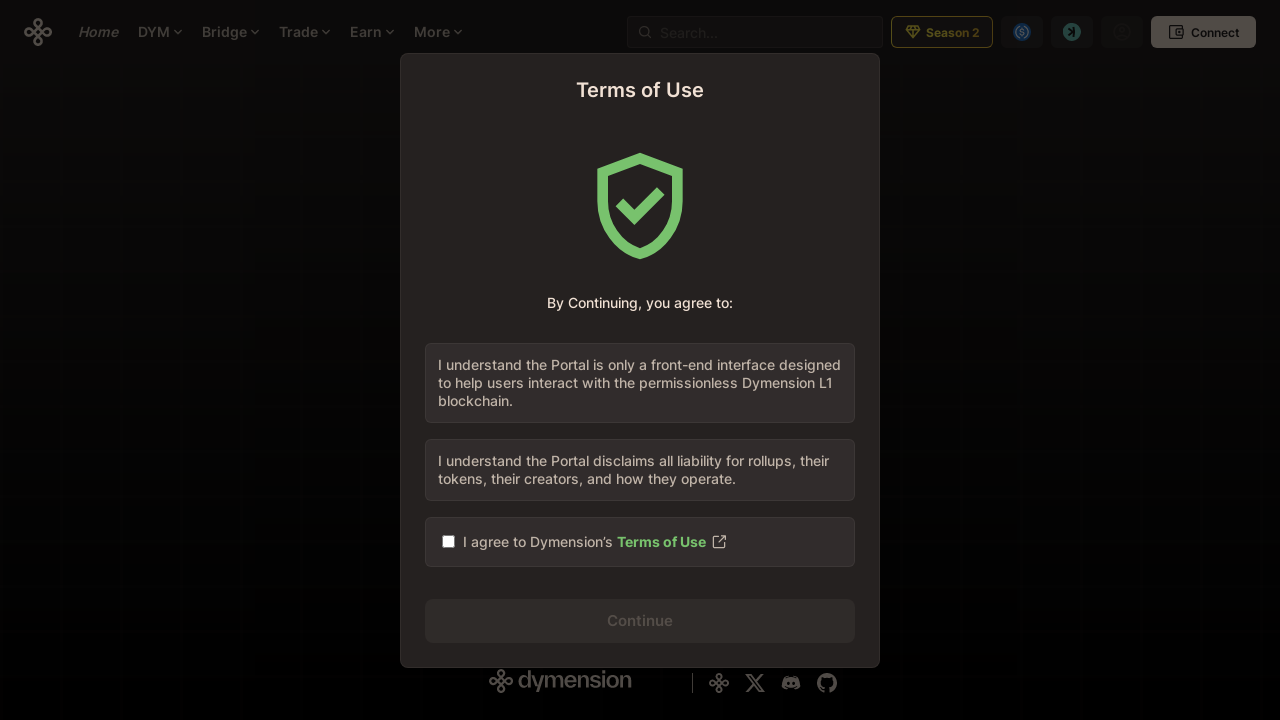

--- FILE ---
content_type: text/html; charset=utf-8
request_url: https://portal.dymension.xyz/rollapp/nim_1122-1/staking
body_size: 1532
content:
<!doctype html><html lang="en"><head><title>Dymension Portal App</title><meta charset="utf-8"/><meta name="viewport" content="width=device-width,initial-scale=1"/><meta name="theme-color" content="#f1e1d4"/><meta name="description" content="Interact with the Dymension Hub, RollApps and IBC."/><meta name="twitter:image" content="https://firebasestorage.googleapis.com/v0/b/dymension-mainnet.appspot.com/o/portal%2Fportal-preview.png?alt=media&token=5c8e22fb-44ad-453c-8208-7084267a23fb"><meta name="twitter:card" content="summary_large_image"/><meta property="og:title" content="Dymension Portal App"/><meta property="og:description" content="Interact with the Dymension Hub, RollApps and IBC."/><meta property="og:image" content="https://firebasestorage.googleapis.com/v0/b/dymension-mainnet.appspot.com/o/portal%2Fportal-preview.png?alt=media&token=5c8e22fb-44ad-453c-8208-7084267a23fb"/><meta property="og:url" content="https://portal.dymension.xyz/"/><link rel="icon" href="/favicon.ico"/><link rel="apple-touch-icon" href="/logo192.png"/><link rel="manifest" href="/manifest.json"/><script>!function(e,t,a,n,g){e[n]=e[n]||[],e[n].push({"gtm.start":(new Date).getTime(),event:"gtm.js"});var m=t.getElementsByTagName(a)[0],r=t.createElement(a);r.async=!0,r.src="https://www.googletagmanager.com/gtm.js?id=GTM-P6QNTBRS",m.parentNode.insertBefore(r,m)}(window,document,"script","dataLayer")</script><script>window._fs_host="fullstory.com",window._fs_script="edge.fullstory.com/s/fs.js",window._fs_org="o-22FBCV-na1",window._fs_namespace="FS",function(n,t,e,o,r,i,c,s){var u,f;function a(n){var t,e=[];function o(){t&&(e.forEach((function(n){var e;try{e=n[t[0]]&&n[t[0]](t[1])}catch(t){return void(n[3]&&n[3](t))}e&&e.then?e.then(n[2],n[3]):n[2]&&n[2](e)})),e.length=0)}function r(n){return function(e){t||(t=[n,e],o())}}return n(r(0),r(1)),{then:function(n,t){return a((function(r,i){e.push([n,t,r,i]),o()}))}}}(!(e in n)||(n.console&&n.console.log&&n.console.log('FullStory namespace conflict. Please set window["_fs_namespace"].'),!1))&&(c=n[e]=function(){var n=function(n,e,o,r){function i(i,c){t(n,e,o,i,c,r)}r=r||2;var c,s=/Async$/;return s.test(n)?(n=n.replace(s,""),"function"==typeof Promise?new Promise(i):a(i)):t(n,e,o,c,c,r)};function t(t,e,o,r,i,c){return n._api?n._api(t,e,o,r,i,c):(n.q&&n.q.push([t,e,o,r,i,c]),null)}return n.q=[],n}(),s=function(n){function t(t){"function"==typeof t[4]&&t[4](new Error(n))}var e=c.q;if(e){for(var o=0;o<e.length;o++)t(e[o]);e.length=0,e.push=t}},function(){(i=t.createElement(o)).async=!0,i.crossOrigin="anonymous",i.src="https://"+r,i.onerror=function(){s("Error loading "+r)};var n=t.getElementsByTagName(o)[0];n&&n.parentNode?n.parentNode.insertBefore(i,n):t.head.appendChild(i)}(),function(){function n(){}function t(n,t,e){c(n,t,e,1)}function e(n,e,o){t("setProperties",{type:n,properties:e},o)}function o(n,t){e("user",n,t)}function r(n,t,e){o({uid:n},e),t&&o(t,e)}c.identify=r,c.setUserVars=o,c.identifyAccount=n,c.clearUserCookie=n,c.setVars=e,c.event=function(n,e,o){t("trackEvent",{name:n,properties:e},o)},c.anonymize=function(){r(!1)},c.shutdown=function(){t("shutdown")},c.restart=function(){t("restart")},c.log=function(n,e){t("log",{level:n,msg:e})},c.consent=function(n){t("setIdentity",{consent:!arguments.length||n})}}(),u="fetch",f="XMLHttpRequest",c._w={},c._w[f]=n[f],c._w[u]=n[u],n[u]&&(n[u]=function(){return c._w[u].apply(this,arguments)}),c._v="2.0.0")}(window,document,window._fs_namespace,"script",window._fs_script)</script><script defer="defer" src="/static/js/main.48027dea.js"></script><link href="/static/css/main.7c2133b3.css" rel="stylesheet"></head><body><noscript><iframe src="https://www.googletagmanager.com/ns.html?id=GTM-P6QNTBRS" height="0" width="0" style="display:none;visibility:hidden"></iframe></noscript><noscript>You need to enable JavaScript to run this app.</noscript><div id="root"></div><script src="https://status.dymension.xyz/embed/script.js"></script></body></html>

--- FILE ---
content_type: text/html; charset=utf-8
request_url: https://portal.dymension.xyz/static/js/secp256k1.wasm
body_size: 1343
content:
<!doctype html><html lang="en"><head><title>Dymension Portal App</title><meta charset="utf-8"/><meta name="viewport" content="width=device-width,initial-scale=1"/><meta name="theme-color" content="#f1e1d4"/><meta name="description" content="Interact with the Dymension Hub, RollApps and IBC."/><meta name="twitter:image" content="https://firebasestorage.googleapis.com/v0/b/dymension-mainnet.appspot.com/o/portal%2Fportal-preview.png?alt=media&token=5c8e22fb-44ad-453c-8208-7084267a23fb"><meta name="twitter:card" content="summary_large_image"/><meta property="og:title" content="Dymension Portal App"/><meta property="og:description" content="Interact with the Dymension Hub, RollApps and IBC."/><meta property="og:image" content="https://firebasestorage.googleapis.com/v0/b/dymension-mainnet.appspot.com/o/portal%2Fportal-preview.png?alt=media&token=5c8e22fb-44ad-453c-8208-7084267a23fb"/><meta property="og:url" content="https://portal.dymension.xyz/"/><link rel="icon" href="/favicon.ico"/><link rel="apple-touch-icon" href="/logo192.png"/><link rel="manifest" href="/manifest.json"/><script>!function(e,t,a,n,g){e[n]=e[n]||[],e[n].push({"gtm.start":(new Date).getTime(),event:"gtm.js"});var m=t.getElementsByTagName(a)[0],r=t.createElement(a);r.async=!0,r.src="https://www.googletagmanager.com/gtm.js?id=GTM-P6QNTBRS",m.parentNode.insertBefore(r,m)}(window,document,"script","dataLayer")</script><script>window._fs_host="fullstory.com",window._fs_script="edge.fullstory.com/s/fs.js",window._fs_org="o-22FBCV-na1",window._fs_namespace="FS",function(n,t,e,o,r,i,c,s){var u,f;function a(n){var t,e=[];function o(){t&&(e.forEach((function(n){var e;try{e=n[t[0]]&&n[t[0]](t[1])}catch(t){return void(n[3]&&n[3](t))}e&&e.then?e.then(n[2],n[3]):n[2]&&n[2](e)})),e.length=0)}function r(n){return function(e){t||(t=[n,e],o())}}return n(r(0),r(1)),{then:function(n,t){return a((function(r,i){e.push([n,t,r,i]),o()}))}}}(!(e in n)||(n.console&&n.console.log&&n.console.log('FullStory namespace conflict. Please set window["_fs_namespace"].'),!1))&&(c=n[e]=function(){var n=function(n,e,o,r){function i(i,c){t(n,e,o,i,c,r)}r=r||2;var c,s=/Async$/;return s.test(n)?(n=n.replace(s,""),"function"==typeof Promise?new Promise(i):a(i)):t(n,e,o,c,c,r)};function t(t,e,o,r,i,c){return n._api?n._api(t,e,o,r,i,c):(n.q&&n.q.push([t,e,o,r,i,c]),null)}return n.q=[],n}(),s=function(n){function t(t){"function"==typeof t[4]&&t[4](new Error(n))}var e=c.q;if(e){for(var o=0;o<e.length;o++)t(e[o]);e.length=0,e.push=t}},function(){(i=t.createElement(o)).async=!0,i.crossOrigin="anonymous",i.src="https://"+r,i.onerror=function(){s("Error loading "+r)};var n=t.getElementsByTagName(o)[0];n&&n.parentNode?n.parentNode.insertBefore(i,n):t.head.appendChild(i)}(),function(){function n(){}function t(n,t,e){c(n,t,e,1)}function e(n,e,o){t("setProperties",{type:n,properties:e},o)}function o(n,t){e("user",n,t)}function r(n,t,e){o({uid:n},e),t&&o(t,e)}c.identify=r,c.setUserVars=o,c.identifyAccount=n,c.clearUserCookie=n,c.setVars=e,c.event=function(n,e,o){t("trackEvent",{name:n,properties:e},o)},c.anonymize=function(){r(!1)},c.shutdown=function(){t("shutdown")},c.restart=function(){t("restart")},c.log=function(n,e){t("log",{level:n,msg:e})},c.consent=function(n){t("setIdentity",{consent:!arguments.length||n})}}(),u="fetch",f="XMLHttpRequest",c._w={},c._w[f]=n[f],c._w[u]=n[u],n[u]&&(n[u]=function(){return c._w[u].apply(this,arguments)}),c._v="2.0.0")}(window,document,window._fs_namespace,"script",window._fs_script)</script><script defer="defer" src="/static/js/main.48027dea.js"></script><link href="/static/css/main.7c2133b3.css" rel="stylesheet"></head><body><noscript><iframe src="https://www.googletagmanager.com/ns.html?id=GTM-P6QNTBRS" height="0" width="0" style="display:none;visibility:hidden"></iframe></noscript><noscript>You need to enable JavaScript to run this app.</noscript><div id="root"></div><script src="https://status.dymension.xyz/embed/script.js"></script></body></html>

--- FILE ---
content_type: text/html; charset=utf-8
request_url: https://portal.dymension.xyz/static/js/secp256k1.wasm
body_size: 1445
content:
<!doctype html><html lang="en"><head><title>Dymension Portal App</title><meta charset="utf-8"/><meta name="viewport" content="width=device-width,initial-scale=1"/><meta name="theme-color" content="#f1e1d4"/><meta name="description" content="Interact with the Dymension Hub, RollApps and IBC."/><meta name="twitter:image" content="https://firebasestorage.googleapis.com/v0/b/dymension-mainnet.appspot.com/o/portal%2Fportal-preview.png?alt=media&token=5c8e22fb-44ad-453c-8208-7084267a23fb"><meta name="twitter:card" content="summary_large_image"/><meta property="og:title" content="Dymension Portal App"/><meta property="og:description" content="Interact with the Dymension Hub, RollApps and IBC."/><meta property="og:image" content="https://firebasestorage.googleapis.com/v0/b/dymension-mainnet.appspot.com/o/portal%2Fportal-preview.png?alt=media&token=5c8e22fb-44ad-453c-8208-7084267a23fb"/><meta property="og:url" content="https://portal.dymension.xyz/"/><link rel="icon" href="/favicon.ico"/><link rel="apple-touch-icon" href="/logo192.png"/><link rel="manifest" href="/manifest.json"/><script>!function(e,t,a,n,g){e[n]=e[n]||[],e[n].push({"gtm.start":(new Date).getTime(),event:"gtm.js"});var m=t.getElementsByTagName(a)[0],r=t.createElement(a);r.async=!0,r.src="https://www.googletagmanager.com/gtm.js?id=GTM-P6QNTBRS",m.parentNode.insertBefore(r,m)}(window,document,"script","dataLayer")</script><script>window._fs_host="fullstory.com",window._fs_script="edge.fullstory.com/s/fs.js",window._fs_org="o-22FBCV-na1",window._fs_namespace="FS",function(n,t,e,o,r,i,c,s){var u,f;function a(n){var t,e=[];function o(){t&&(e.forEach((function(n){var e;try{e=n[t[0]]&&n[t[0]](t[1])}catch(t){return void(n[3]&&n[3](t))}e&&e.then?e.then(n[2],n[3]):n[2]&&n[2](e)})),e.length=0)}function r(n){return function(e){t||(t=[n,e],o())}}return n(r(0),r(1)),{then:function(n,t){return a((function(r,i){e.push([n,t,r,i]),o()}))}}}(!(e in n)||(n.console&&n.console.log&&n.console.log('FullStory namespace conflict. Please set window["_fs_namespace"].'),!1))&&(c=n[e]=function(){var n=function(n,e,o,r){function i(i,c){t(n,e,o,i,c,r)}r=r||2;var c,s=/Async$/;return s.test(n)?(n=n.replace(s,""),"function"==typeof Promise?new Promise(i):a(i)):t(n,e,o,c,c,r)};function t(t,e,o,r,i,c){return n._api?n._api(t,e,o,r,i,c):(n.q&&n.q.push([t,e,o,r,i,c]),null)}return n.q=[],n}(),s=function(n){function t(t){"function"==typeof t[4]&&t[4](new Error(n))}var e=c.q;if(e){for(var o=0;o<e.length;o++)t(e[o]);e.length=0,e.push=t}},function(){(i=t.createElement(o)).async=!0,i.crossOrigin="anonymous",i.src="https://"+r,i.onerror=function(){s("Error loading "+r)};var n=t.getElementsByTagName(o)[0];n&&n.parentNode?n.parentNode.insertBefore(i,n):t.head.appendChild(i)}(),function(){function n(){}function t(n,t,e){c(n,t,e,1)}function e(n,e,o){t("setProperties",{type:n,properties:e},o)}function o(n,t){e("user",n,t)}function r(n,t,e){o({uid:n},e),t&&o(t,e)}c.identify=r,c.setUserVars=o,c.identifyAccount=n,c.clearUserCookie=n,c.setVars=e,c.event=function(n,e,o){t("trackEvent",{name:n,properties:e},o)},c.anonymize=function(){r(!1)},c.shutdown=function(){t("shutdown")},c.restart=function(){t("restart")},c.log=function(n,e){t("log",{level:n,msg:e})},c.consent=function(n){t("setIdentity",{consent:!arguments.length||n})}}(),u="fetch",f="XMLHttpRequest",c._w={},c._w[f]=n[f],c._w[u]=n[u],n[u]&&(n[u]=function(){return c._w[u].apply(this,arguments)}),c._v="2.0.0")}(window,document,window._fs_namespace,"script",window._fs_script)</script><script defer="defer" src="/static/js/main.48027dea.js"></script><link href="/static/css/main.7c2133b3.css" rel="stylesheet"></head><body><noscript><iframe src="https://www.googletagmanager.com/ns.html?id=GTM-P6QNTBRS" height="0" width="0" style="display:none;visibility:hidden"></iframe></noscript><noscript>You need to enable JavaScript to run this app.</noscript><div id="root"></div><script src="https://status.dymension.xyz/embed/script.js"></script></body></html>

--- FILE ---
content_type: text/css; charset=utf-8
request_url: https://portal.dymension.xyz/static/css/main.7c2133b3.css
body_size: 29595
content:
.spinner{--spinner-color:var(--text-color-secondary);animation:spin 1s linear infinite;border-bottom:3px solid #0000;border-bottom-color:var(--spinner-color);border-left:3px solid #0000;border-radius:50%;border-right:3px solid #0000;border-top:3px solid #0000;border-top-color:var(--spinner-color);display:block;height:24px;width:24px}.spinner.xs{border-width:2px;height:14px;width:14px}.spinner.small{border-width:2px;height:16px;width:16px}.spinner.large{height:28px;width:28px}.spinner.secondary{--spinner-color:var(--black)}@keyframes spin{0%{transform:rotate(0deg)}to{transform:rotate(1turn)}}.tooltip{background-color:var(--background-color-secondary);border:1px solid var(--border-color-dark);border-radius:6px;color:var(--text-color);font-size:12px;font-weight:400;left:0;line-height:15px;max-width:320px;opacity:0;padding:8px 12px;position:fixed;text-align:left;top:0;transition:opacity .15s ease-in-out;white-space:normal;z-index:1000000000000}.tooltip.left{margin-left:-8px}.tooltip.right{margin-left:8px}.tooltip.top{margin-top:-8px}.tooltip.bottom{margin-top:8px}.tooltip.stretch{max-width:calc(100% - 16px)}.tooltip.tooltip-enter{opacity:0}.tooltip.tooltip-enter-active,.tooltip.tooltip-enter-done,.tooltip.tooltip-exit{opacity:1}.tooltip.tooltip-exit-active{opacity:0}@media(hover:none){.tooltip{display:none}}@media only screen and (max-width:720px){.tooltip{max-width:calc(100% - 16px)}}.icon-container{--color:var(--text-color)}.icon-container svg{display:block;height:100%;width:100%}.icon-container.icon-color-fill>svg g,.icon-container.icon-color-fill>svg path{fill:var(--color)}.icon-container.icon-color-stroke>svg circle,.icon-container.icon-color-stroke>svg g,.icon-container.icon-color-stroke>svg line,.icon-container.icon-color-stroke>svg path{stroke:var(--color)}.icon-container.secondary{--color:var(--text-color-secondary)}.alert-container{--color:var(--light-blue-rgb);background-color:rgba(var(--color),.5);border-radius:8px;color:var(--cream);line-height:20px;padding:16px 16px 16px 48px;position:relative}.alert-container .alert-title{font-weight:700;line-height:24px;margin:0 0 12px}.alert-container .alert-icon-container{align-items:center;background-color:rgb(var(--color));border-bottom-left-radius:8px;border-top-left-radius:8px;display:flex;height:100%;left:0;padding:6px;position:absolute;top:0;width:36px}.alert-container.success{--color:var(--light-green-rgb)}.alert-container.warning{--color:var(--orange-rgb)}.alert-container.error{--color:var(--red-rgb)}.badge{--badge-color:var(--cream-rgb);--border-radius:30px;--rounder-border-radius:7px;--padding:4px 7px;--font-size:14px;align-items:center;background-color:rgba(var(--badge-color),.15);border:1px solid rgba(var(--badge-color),.22);border-radius:var(--border-radius);color:rgba(var(--badge-color));display:inline-flex;font-size:var(--font-size);font-weight:500;line-height:normal;margin:0;outline:none;padding:var(--padding)}.badge img,.badge svg{fill:rgba(var(--badge-color));height:18px;margin-right:4px;max-height:18px;max-width:18px;width:18px}.badge.no-wrap{white-space:nowrap}.badge.rounded{--border-radius:var(--rounder-border-radius)}.badge.small{--rounder-border-radius:6px;--padding:2px 6px;--font-size:12px}.badge.large{--rounder-border-radius:8px;--padding:6px 10px}.button{--button-height:40px;--button-font-size:14px;--button-padding:4px 22px;--button-text-color:var(--text-color);--button-color-default:var(--background-color-secondary);--button-color:var(--button-color-default);--button-color-active:rgba(var(--cream-very-dark-rgb),0.5);--button-color-hover:rgba(var(--cream-very-dark-rgb),0.25);--button-text-color-hover:var(--text-color);--button-text-color-disable:var(--text-color-disabled);--button-color-disable:rgba(var(--cream-very-dark-rgb),0.1);--button-border-radius:8px;--button-icon-size:20px;--icon-button-size:32px;--icon-button-icon-size:20px;align-items:center;background-color:var(--button-color);border:none;border-radius:var(--button-border-radius);color:var(--button-text-color);cursor:pointer;display:inline-flex;font-size:var(--button-font-size);font-weight:600;height:var(--button-height);justify-content:center;outline:none;padding:var(--button-padding);position:relative;transition-duration:.15s;transition-property:background-color,color;transition-timing-function:ease-in-out}.button:not(.disabled).hover,.button:not(.disabled):hover{--button-text-color:var(--button-text-color-hover);--button-color:var(--button-color-hover)}.button:not(.disabled).focus,.button:not(.disabled):focus-visible{box-shadow:0 0 0 3px var(--button-text-color-disable);z-index:1}.button:not(.disabled).active,.button:not(.disabled):active{--button-color:var(--button-color-active)}.button img,.button svg{display:block;max-height:var(--button-icon-size);max-width:var(--button-icon-size);min-height:var(--button-icon-size);min-width:var(--button-icon-size)}.button .button-loader{position:absolute}.button.icon-color-fill>svg g,.button.icon-color-fill>svg path{fill:var(--button-text-color)}.button.icon-color-stroke>svg circle,.button.icon-color-stroke>svg g,.button.icon-color-stroke>svg line,.button.icon-color-stroke>svg path{stroke:var(--button-text-color)}.button.xs{--button-height:22px;--button-font-size:10px;--button-padding:4px 6px;--button-icon-size:16px;--icon-button-size:24px;--icon-button-icon-size:16px;--button-border-radius:3px}.button.small{--button-icon-size:18px;--button-height:32px;--button-font-size:12px;--button-padding:4px 16px;--icon-button-size:28px;--icon-button-icon-size:18px;--button-border-radius:6px}.button.large{--button-height:44px;--button-font-size:15px;--button-padding:4px 22px;--button-icon-size:22px;--icon-button-size:36px;--icon-button-icon-size:22px}.button.x-large{--button-height:52px;--button-font-size:16px;--button-padding:4px 22px;--icon-button-size:44px;--icon-button-icon-size:28px}.button.primary{--button-color:var(--background-color-inverse);--button-color-hover:var(--cream-dark);--button-color-active:var(--cream-very-dark);--button-text-color:var(--text-color-inverse);--button-text-color-hover:var(--text-color-inverse)}.button.icon{--button-color:#0000;--button-text-color:var(--text-color-secondary);--button-color-hover:#0000;--button-text-color-hover:var(--text-color);--button-height:var(--icon-button-size);border-radius:var(--icon-button-size);justify-content:center;min-width:var(--icon-button-size);padding:0}.button.icon img,.button.icon svg{margin-left:0;max-height:var(--icon-button-icon-size);max-width:var(--icon-button-icon-size);min-height:var(--icon-button-icon-size);min-width:var(--icon-button-icon-size)}.button.icon:not(.disabled).active,.button.icon:not(.disabled):active{--button-text-color:var(--text-color);--button-color:#0000}.button.disabled{--button-text-color:var(--button-text-color-disable);cursor:default}.button.disabled:not(.icon){--button-color:var(--button-color-disable)}.button.disabled .secondary-text{color:var(--button-text-color)}.button.disabled .icon-color-fill svg,.button.disabled .icon-color-original svg,.button.disabled .icon-color-stroke svg,.button.disabled img,.button.disabled.icon-color-fill svg,.button.disabled.icon-color-original svg,.button.disabled.icon-color-stroke svg{opacity:.4}@media only screen and (max-width:720px){.button{--button-padding:4px 12px}}@media(hover:none){.button:not(.disabled).icon{--button-text-color:var(--cream-dark)}}.link{--link-color-normal:var(--cream-dark);--link-color-disable:var(--text-color-disabled);--link-color-hover:var(--text-color);--link-color-active:var(--text-color);--link-color:var(--link-color-normal);align-items:center;color:var(--link-color);display:flex;line-height:24px;padding:8px 10px;position:relative}.link:not(.disabled):hover{--link-color:var(--link-color-hover)}.link:not(.disabled):hover.external{text-decoration:underline}.link.copyable:hover{--link-color:var(--link-color-hover)}.link.copyable:hover .button{--button-text-color:var(--button-text-color-hover);--button-color:var(--button-color-hover)}.link:not(:first-of-type){margin-left:8px}.link .link-loader{position:absolute}.link.active{--link-color:var(--link-color-active)}.link.disabled{--link-color:var(--link-color-disable);cursor:default}.link.disabled img,.link.disabled.icon-color-original svg{opacity:.4}.link.inline{display:inline-flex;font-weight:700;margin:0;padding:0;width:-moz-fit-content;width:fit-content}.link.loading{display:flex;justify-content:center}.link img,.link svg{display:block;height:20px;max-height:20px;max-width:20px;width:20px}.link.icon-color-fill>svg g,.link.icon-color-fill>svg path{fill:var(--link-color)}.link.icon-color-stroke>svg circle,.link.icon-color-stroke>svg g,.link.icon-color-stroke>svg line,.link.icon-color-stroke>svg path{stroke:var(--link-color)}.link.small{font-size:13px;line-height:20px;padding:4px 6px}.link.small img,.link.small svg{height:18px;max-height:18px;max-width:18px;width:18px}.link.small.inline{padding:0}.tab-bar{display:flex;flex-direction:column;max-height:100%;width:100%}.tab-bar .tab-action-list{border-bottom:1px solid var(--border-color);display:flex;list-style:none;margin:0;min-height:40px;overflow:auto;padding:0 0 1px;position:relative;width:100%}.tab-bar .tab-action-list .tab-action{background-color:#0000;border:none;border-bottom:1px solid #0000;color:var(--text-color-secondary);cursor:pointer;height:100%;padding:0 16px}.tab-bar .tab-action-list .tab-action:not(:last-of-type){margin-right:24px}.tab-bar .tab-action-list .tab-action:not(.disabled):hover{color:var(--cream-dark)}.tab-bar .tab-action-list .tab-action:not(.disabled).active{border-color:var(--cream);color:var(--text-color)}.tab-bar .tab-action-list .tab-action.disabled{color:var(--text-color-disabled);cursor:default}.tab-bar .tab.scrolled{flex:1 1;overflow:auto}.tab-bar.uniform-tab-width .tab-action-list .tab-container{flex:1 1}.tab-bar.uniform-tab-width .tab-action-list .tab-container .tab-action{width:100%}.tab-bar.large .tab-action-list{min-height:56px}.tab-bar.large .tab-action-list .tab-action h6{font-size:16px}.overlay-container{align-items:center;display:flex;height:100%;justify-content:center;left:0;pointer-events:none;position:fixed;top:0;width:100%;z-index:1000}.overlay-container .overlay-pane{max-height:90%;max-width:calc(100% - 24px);opacity:0;overflow:auto;pointer-events:auto;position:absolute;width:-moz-fit-content;width:fit-content}.overlay-container .overlay-pane.visible{opacity:1}.overlay-container.dim{background-color:rgba(0,0,0,.667);pointer-events:auto}.overlay-container.relative{position:relative}.overlay-container.relative>.overlay-pane{height:100%;left:auto!important;max-height:none;max-width:none!important;position:relative;top:auto!important;width:100%}.menu-modal.overlay-pane{background-color:var(--background-color-secondary);border:1px solid var(--border-color-dark);border-radius:6px;box-shadow:0 2px 3px 2px #00000040;max-height:420px;opacity:0;overflow:auto;transform:translateY(16px);transition:all .15s ease-in-out}.menu-modal.overlay-pane.visible{opacity:1;transform:none}.menu-modal.overlay-pane .menu-action-list{list-style:none;margin:0;min-width:200px;padding:8px}.menu-modal.overlay-pane .menu-action-list .actions-group-label{color:var(--text-color-secondary);font-size:12px;font-weight:600;padding:8px}.menu-modal.overlay-pane .menu-action-list .actions-group-label.border{border-top:1px solid var(--border-color);margin-top:8px;padding-top:16px}.menu-modal.overlay-pane .menu-action-list .menu-action{border-radius:6px;padding:6px 8px}.menu-modal.overlay-pane .menu-action-list .menu-action:not(.disabled):hover{background-color:rgba(var(--dark-blue-rgb),.2)}.menu-modal.overlay-pane .menu-action-list .actions-separator{border-top:1px solid var(--border-color);display:block;margin-top:8px;padding-top:8px;width:100%}.options-modal.form-control{--visible-options-count:8;background-color:var(--control-color);border:1px solid var(--border-color);height:auto;margin:4px 0;padding:0}.options-modal.form-control .menu-action-list{padding:0}.options-modal.form-control .menu-action-list .actions-group-label,.options-modal.form-control .menu-action-list .link{padding:var(--control-padding)}.options-modal.form-control .menu-action-list .actions-group-label{padding-bottom:4px}.options-modal.form-control .option{--link-color-hover:var(--text-color)}.options-modal.form-control .option .multiselect-checkbox{margin-right:12px}.options-modal.form-control .option.active,.options-modal.form-control .option:not(.disabled):hover{background-color:rgba(var(--cream-very-dark-rgb),.04)}.input-container{--search-icon-size:20px;align-items:center;display:flex;position:relative}.input-container .search-icon{margin-right:8px}.input-container .input{background-color:#0000;border:none;color:var(--control-text-color);outline:none;padding:0;width:100%}.input-container .input::placeholder{color:var(--control-placeholder-text-color)}.input-container .input::-webkit-search-cancel-button,.input-container .input::-webkit-search-decoration,.input-container .input::-webkit-search-results-button,.input-container .input::-webkit-search-results-decoration{display:none}.input-container .input:not(.show-number-arrows)::-webkit-inner-spin-button,.input-container .input:not(.show-number-arrows)::-webkit-outer-spin-button{display:none}.input-container .input:not(.show-number-arrows)[type=number]{-webkit-appearance:textfield;-moz-appearance:textfield;appearance:textfield}.input-container .search-icon{--color:var(--control-text-color);max-height:var(--search-icon-size);max-width:var(--search-icon-size);min-height:var(--search-icon-size);min-width:var(--search-icon-size)}.input-container .clear-button{--button-text-color:var(--control-text-color);--button-color:rgba(var(--black-dark-rgb),0.7);--button-color-hover:rgba(var(--black-dark-rgb),0.7);opacity:0;position:absolute;right:0}.input-container:not(.disabled) .input:not(:placeholder-shown){--control-text-color:var(--text-color)}.input-container:not(.disabled) .input:not(:placeholder-shown)+.clear-button{opacity:1}.input-container.error{border-color:var(--red)}.input-container.large{--search-icon-size:28px}.input-container.small{--search-icon-size:18px;--control-height:32px;--control-padding:6px 8px}.input-container.small .search-icon{margin-right:6px}.input-container .empty-search-results-label{display:block;font-size:14px;line-height:24px;opacity:.6;padding:var(--control-padding);text-align:center}.input-container:not(.error) .error-label{color:var(--orange)}.suggestion-list.options-modal.overlay-pane .menu-action-list{padding:4px 0}.suggestion-list.options-modal.overlay-pane .menu-action-list .menu-action-list-item{border-bottom:none}.select-trigger{--trigger-arrow-size:10px}.select-trigger.horizontally-baseline{align-items:center}.select-trigger .trigger-arrow svg{margin-left:10px;max-height:var(--trigger-arrow-size);max-width:var(--trigger-arrow-size);min-height:var(--trigger-arrow-size);min-width:var(--trigger-arrow-size);transition:transform .15s ease-in-out}.select-trigger .trigger-arrow svg g,.select-trigger .trigger-arrow svg path{fill:var(--control-text-color)}.select-trigger .more-label{color:var(--text-color-secondary);font-weight:600;white-space:nowrap}.select-trigger.selected:not(.disabled){color:var(--text-color)}.select-trigger.large{--trigger-arrow-size:16px}.select-trigger.open .trigger-arrow svg{transform:rotate(180deg)}.select-trigger.open-disabled{--control-color-normal:#0000;--control-color-hover:#0000;cursor:default}.options-loader{padding:12px 16px;width:100%}.options-loader .spinner{margin:0 auto}.options-modal .search-input{--search-icon-size:20px;background:var(--black-dark);border-radius:0;border-width:0 0 1px;position:sticky;top:0;z-index:10}.options-modal .empty-search-results-label{display:block;font-size:14px;line-height:24px;opacity:.6;padding:var(--control-padding);text-align:center}.controls-container{align-items:center;display:flex;padding:0}.controls-container>.button:not(:first-child),.controls-container>.form-control:not(:first-child){border-bottom-left-radius:0;border-top-left-radius:0;margin-left:-1px}.controls-container>.button:not(:last-child),.controls-container>.form-control:not(:last-child){border-bottom-right-radius:0;border-top-right-radius:0}.controls-container>.form-control{flex:1 1}.controls-container.error>.button,.controls-container.error>.form-control{border-color:var(--red)}.info-indicator{line-height:18px}.info-indicator-icon .icon-container{--color:var(--text-color-secondary)}.info-indicator-icon.alert .icon-container{--color:var(--orange)}.iro-badge.small{--rounder-border-radius:4px;--padding:0px 2px;font-weight:600;margin-left:4px}.transaction-fee{align-items:center;color:var(--text-color-secondary);display:flex;font-size:14px;justify-content:space-between;line-height:18px}.transaction-fee .transaction-fee-value{font-weight:600}.transaction-fee:not(:first-of-type){margin-top:12px}.common-token{background-color:#0000}.common-token.selected{background-color:rgba(var(--cream-rgb),.1)}.common-token:not(:disabled){cursor:pointer}.common-token:not(:disabled):hover{background-color:rgba(var(--cream-rgb),.05)}.common-token:disabled{opacity:.3}.common-token:not(:last-of-type){margin-right:8px}.common-token .currency-logo{border-radius:10px;height:20px;margin-right:6px;max-height:20px;max-width:20px;object-fit:cover;width:20px}.common-token .currency-name-container{align-items:flex-start;display:flex;flex-direction:column}.common-token .currency-name-container .currency-network-domain{color:var(--text-color-secondary);font-size:12px;line-height:12px}.amount-tx-container{display:flex;flex-direction:column}.available-tooltip{height:0;transform:translateY(4px)}.amount-controls{position:relative;width:100%}.amount-controls .token-select{--control-text-weight:600;flex:initial}.amount-controls .currency-option.currency-option{height:48px;padding-bottom:4px;padding-top:4px}.amount-controls .currency-logo{border-radius:11px;margin-right:6px;object-fit:cover}.amount-controls .currency-name-container{align-items:flex-start;display:flex;flex-direction:column}.amount-controls .currency-name-container .currency-network-domain{color:var(--text-color-secondary);font-size:12px;line-height:12px}.amount-controls .currency-option-balance{flex:1 1;font-size:13px;margin-left:24px;overflow:hidden;text-align:right;text-overflow:ellipsis;white-space:nowrap}.amount-controls .currency-option.currency-option:not(.disabled) .currency-option-balance{color:var(--text-color-secondary)}.amount-controls .amount-price{font-size:12px;font-weight:600;margin-left:8px}.amount-controls .amount-price.above{position:absolute;right:0;top:-20px}.amount-controls .amount-action,.amount-controls .input-loader{margin-left:8px}.amount-controls .common-tokens{-ms-overflow-style:none;align-items:center;background:var(--black-dark);border-bottom:1px solid var(--border-color-dark);box-shadow:0 4px 6px 0 #00000040;display:flex;overflow:scroll;padding:var(--control-padding);position:sticky;scrollbar-width:none;top:var(--control-height);z-index:10}.amount-controls .common-tokens::-webkit-scrollbar{display:none}.selected-currency-balance{color:var(--text-color-secondary);font-size:14px;height:18px;line-height:18px;margin:12px 0 32px;text-align:right}.transaction-bottom-space{display:block;height:24px}.dialog{border:none;box-shadow:none;padding:24px}.dialog .dialog-header{align-items:center;display:flex}.dialog .dialog-header .dialog-title{color:var(--text-color);line-height:24px}.dialog .dialog-header .close-button{margin-right:-6px}.dialog .dialog-actions{display:flex;justify-content:flex-end}.dialog .dialog-actions>:not(:last-of-type){margin-right:8px}.confirm-dialog.confirm-dialog .confirm-dialog-title{align-items:center;display:flex}.confirm-dialog.confirm-dialog .confirm-dialog-title .warning-icon{--color:var(--orange);height:24px;margin-right:8px;width:24px}.confirm-dialog.confirm-dialog .confirm-dialog-title.warning{color:var(--orange)}.confirm-dialog.confirm-dialog .confirm-dialog-content{margin-bottom:var(--page-padding)}.confirm-dialog.confirm-dialog .confirm-dialog-content.haveTitle{margin-top:var(--page-small-padding)}.alert-box,.high-price-impact-alert-confirm{line-height:24px}.alert-box{align-items:center;background-color:var(--black-dark);border-radius:8px;display:flex;justify-content:center;padding:8px}.alert-box .alert-box-icon{height:18px;margin-right:8px;width:18px}.toggle-switch-container{--toggle-switch-height:28px;--toggle-switch-width:48px;--toggle-switch-thumb-size:20px;--toggle-switch-padding:3px;--label-margin:16px;--toggle-thumb-color-checked:var(--cream);--toggle-thumb-color-unchecked:var(--cream);--toggle-thumb-color:var(--toggle-thumb-color-unchecked);align-items:center;display:flex}.toggle-switch-container.small{--toggle-switch-height:20px;--toggle-switch-width:34px;--toggle-switch-thumb-size:14px;--toggle-switch-padding:2px;--label-margin:8px}.toggle-switch-container.disabled{color:var(--text-color-disabled);cursor:default}.toggle-switch-container.disabled .toggle-switch{opacity:.4}.toggle-switch-container .toggle-switch{display:inline-block;height:var(--toggle-switch-height);position:relative;width:var(--toggle-switch-width)}.toggle-switch-container .toggle-switch .toggle-switch-checkbox{height:0;opacity:0;width:0}.toggle-switch-container .toggle-switch .toggle-switch-slider{background-color:var(--black-dark);border:1px solid var(--border-color);border-radius:var(--toggle-switch-height);bottom:0;cursor:pointer;left:0;position:absolute;right:0;top:0;transition:background-color .3s ease-in-out}.toggle-switch-container .toggle-switch .toggle-switch-slider:before{background-color:var(--toggle-thumb-color);border-radius:50%;content:"";height:var(--toggle-switch-thumb-size);left:var(--toggle-switch-padding);position:absolute;top:var(--toggle-switch-padding);transition:.3s;width:var(--toggle-switch-thumb-size)}.toggle-switch-container .toggle-switch .toggle-switch-checkbox:checked+.toggle-switch-slider{--toggle-thumb-color:var(--toggle-thumb-color-checked);background-color:var(--blue)}.toggle-switch-container .toggle-switch .toggle-switch-checkbox:checked+.toggle-switch-slider:before{transform:translateX(calc(var(--toggle-switch-width) - var(--toggle-switch-thumb-size) - 2px - var(--toggle-switch-padding)*2))}.toggle-switch-container .toggle-switch .toggle-switch-checkbox:focus-visible+.toggle-switch-slider{box-shadow:0 0 0 3px var(--text-color-disabled)}.toggle-switch-container .toggle-switch.have-label{margin-left:var(--label-margin)}.trade-details{flex-direction:column;padding:0 16px}.trade-details .token-price{align-items:center;background-color:#0000;border:none;cursor:pointer;display:flex;font-weight:600;height:48px;margin:0;outline:none;padding:0;width:100%}.trade-details .token-price .arrow-down-icon{--color:var(--text-color-secondary);max-height:16px;max-width:16px}.trade-details .collapsible-fees-container{overflow:hidden;transition:max-height .15s ease-in-out;width:100%}.trade-details .fees-container{border-top:1px solid var(--border-color);display:flex;flex-direction:column;height:-moz-fit-content;height:fit-content;padding:8px 0;width:100%}.trade-details .fees-container .fee-property{align-items:center;color:var(--text-color-secondary);display:flex;font-size:14px;height:36px;justify-content:space-between;margin-top:0}.trade-details .fees-container .fee-property .fee-value{--control-height:28px;--control-padding:6px;font-weight:600}.trade-details .fees-container .fee-property.border{border-top:1px solid var(--border-color);box-sizing:initial;margin-top:8px;padding-top:8px}.trade-details .fees-container .slippage-disabled-switch{margin-right:8px}.trade-details .fees-container .slippage-disabled{opacity:.3}@media only screen and (max-width:720px){.trade-details{width:100%}}.buy-sell-section.section{display:flex;flex-direction:column;width:100%}.buy-sell-section.section .buy-sell-tab-bar{margin:-12px -12px 12px;width:calc(100% + 24px)}.buy-sell-section.section .transaction-bottom-space{display:none}.buy-sell-section.section .inverse-asset-section{align-items:center;display:flex;font-size:12px;line-height:16px;margin:4px 0 12px;min-height:24px}.buy-sell-section.section .inverse-asset-section .inverse-asset-amount{color:var(--text-color-secondary);flex:1 1;margin-left:8px;text-align:right}.buy-sell-section.section .inverse-asset-section .switch-token{padding:0 2px}.buy-sell-section.section .amount-shortcuts{display:flex;margin:-2px 0 16px}.buy-sell-section.section .amount-shortcuts .amount-badge{--padding:2px;cursor:pointer;flex:1 1;font-weight:700;justify-content:center;text-align:center}.buy-sell-section.section .amount-shortcuts .amount-badge:hover{opacity:.7}.buy-sell-section.section .amount-shortcuts .amount-badge:not(:last-of-type){margin-right:8px}.buy-sell-section.section .trade-button{--background-color-inverse:rgba(var(--light-green-rgb),0.7);--button-color-hover:var(--light-green);--button-color-active:var(--dark-green);--button-color-disable:rgba(var(--light-green-rgb),0.1);--text-color-inverse:var(--cream);margin-bottom:12px}.buy-sell-section.section .trade-button.sell{--background-color-inverse:rgba(var(--red-rgb),0.7);--button-color-hover:var(--red);--button-color-active:var(--red-dark);--button-color-disable:rgba(var(--red-rgb),0.1)}.buy-sell-section.section .high-price-impact-alert{margin-bottom:24px}.buy-sell-section.section .trade-details-section{padding:0 12px}.buy-sell-section.section .trade-details-section .token-price{height:40px}.buy-sell-section.section .trade-details-section .fees-container{padding:4px 0}.buy-sell-section.section .trade-details-section .fees-container .fee-property{height:32px}.buy-sell-section.section .trade-details-section .fees-container .fee-property.border{margin-top:4px;padding-top:4px}@media only screen and (max-width:1024px){.buy-sell-section.section .buy-sell-tab-bar{margin-bottom:16px}.buy-sell-section.section .inverse-asset-section{font-size:14px;margin:8px 0 20px}.buy-sell-section.section .trade-button{margin-bottom:16px}}@media only screen and (max-width:720px){.buy-sell-section.section .inverse-asset-section{font-size:12px;margin:6px 0 14px}.buy-sell-section.section .trade-button{margin-bottom:12px}}.address-container{align-items:center;display:flex;padding:4px 0;position:relative}.address-container.small{--button-icon-size:18px;font-size:14px}.address-container.canCopy{color:var(--text-color-secondary);cursor:pointer}.address-container.canCopy.isMenuOpen,.address-container.canCopy:hover{color:var(--text-color)}.pagination{align-items:center;display:flex;justify-content:center}.pagination .page-button{transition:none}.pagination .page-button.active{background-color:var(--black-dark)}.pagination .page-indicator{color:var(--text-color-secondary);font-size:13px;margin:0 8px}.pagination .arrow-button.disabled svg{opacity:.7!important}.table{--column-horizontal-padding:10px;--column-vertical-padding:4px;--row-height:42px;--row-header-heght:34px;--index-column-width:50px;background-color:var(--background-color);border-collapse:collapse;border-radius:6px 6px 0 0;width:100%}.table .table-row{height:var(--row-height);text-align:left}.table .table-row .table-column{padding:var(--column-vertical-padding) var(--column-horizontal-padding);position:relative;-webkit-user-select:none;-moz-user-select:none;user-select:none}.table .table-row .table-column .column-content{align-items:center;display:flex}.table .table-row .table-column .column-content .info-indicator{margin:calc(var(--column-vertical-padding)*-1) -12px calc(var(--column-vertical-padding)*-1) 0}.table .table-row .table-column .column-content.right{justify-content:flex-end;padding-right:4px;text-align:right}.table .table-row .table-column .column-content.right .sort-arrow{margin-left:0;margin-right:6px}.table .table-row .table-column .column-content.center{justify-content:center;padding-right:4px;text-align:center}.table .table-row .table-column.index-column{width:var(--index-column-width)}.table .table-row .table-column.index-column .index-column-content{color:var(--text-color-secondary);justify-content:center;margin:0 calc(var(--column-horizontal-padding)*-1);width:var(--index-column-width)}.table .table-row .table-column.sticky{left:0;position:sticky;z-index:2}.table .table-row .table-column.sticky.haveIndex{left:var(--index-column-width)}.table .table-row .table-column:last-of-type .column-content.right{padding-right:0}.table .table-row.header{background-color:var(--background-color-secondary);color:var(--text-color-secondary);font-size:12px;height:var(--row-header-heght)}.table .table-row.header .table-column{font-weight:500}.table .table-row.header .table-column .column-container.right{text-align:right}.table .table-row.header .table-column .column-container.center{text-align:center}.table .table-row.header .table-column .sort-arrow{display:inline-block;height:10px;margin-left:4px;opacity:0;transition:all .2s ease-in-out;vertical-align:text-top;width:10px}.table .table-row.header .table-column .sort-arrow svg g,.table .table-row.header .table-column .sort-arrow svg path{stroke:var(--text-color)}.table .table-row.header .table-column.sortable{cursor:pointer}.table .table-row.header .table-column.sortable.desc .sort-arrow{transform:rotate(180deg)}.table .table-row.header .table-column.sortable:hover .sort-arrow{opacity:.5}.table .table-row.header .table-column.sortable.asc .sort-arrow,.table .table-row.header .table-column.sortable.desc .sort-arrow{opacity:1}.table .table-row.header .table-column:first-of-type{border-top-left-radius:6px}.table .table-row.header .table-column:last-of-type{border-top-right-radius:6px}.table .table-row.header .table-column.sticky{background-color:var(--background-color-secondary)}.table .table-row:not(.header){border-bottom:1px solid var(--border-color);cursor:pointer}.table .table-row:not(.header) .table-column.sticky{background-color:var(--background-color)}.table .table-row:not(.header):hover,.table .table-row:not(.header):hover .table-column.sticky{background-color:#292524}.table.fixed-layout{table-layout:fixed}.table.header-sticky .table-row.header{position:sticky;top:0;z-index:10}.bottom-bar-container{background-color:var(--background-color);border-bottom:1px solid var(--border-color);padding:var(--column-vertical-padding) var(--column-horizontal-padding)}.bottom-bar-container.sticky{left:0;position:sticky;z-index:10}.table-pagination{left:0;padding:8px 0;position:sticky}@media only screen and (max-width:1024px){.table{--index-column-width:40px;--column-horizontal-padding:6px;border-radius:6px 6px 0 0}}@media only screen and (max-width:720px){.table{--index-column-width:30px;--column-horizontal-padding:4px}.table .index-column-content{font-size:12px}}@media(hover:none){.table .info-indicator{display:none}}.incentives-badge{--badge-color:var(--light-green-rgb);font-weight:600;margin-left:8px}.incentives-badge.upcoming{--badge-color:var(--orange-rgb)}.dot-badge{--badge-color:var(--light-green-rgb);background-color:#0000;border:none;height:16px;margin:0;outline:none;padding:0;position:relative;width:16px}.dot-badge:after{background-color:rgb(var(--badge-color));border-radius:6px;content:"";height:6px;left:5px;position:absolute;top:5px;width:6px}.dot-badge.upcoming{--badge-color:var(--orange-rgb)}.tooltip-content{padding-bottom:8px}.tooltip-content .border{border-top:1px solid var(--border-color);display:block;margin-top:16px;padding-top:12px}.tooltip-content .incentive-coins-list{list-style:none;margin:0;padding:0}.tooltip-content .incentive-coins-list .coins{align-items:center;display:flex;margin-top:12px}.tooltip-content .incentive-coins-list .coins .amount{flex:1 1;font-weight:700;margin-left:24px;text-align:right}.tooltip-content .incentive-coins-list .coins .currency-logo{border-radius:8px;height:16px;margin-right:8px;object-fit:cover;width:16px}.tooltip-content .incentive-coins-list .end-time,.tooltip-content .incentive-coins-list .start-time{color:var(--text-color-secondary)}.tooltip-container{max-width:none}.buttons-group{display:flex}.buttons-group>.button{flex:1 1;min-width:auto}.buttons-group>.button:not(:first-of-type){border-bottom-left-radius:0;border-left:1px solid rgba(var(--black-rgb),.4);border-top-left-radius:0}.buttons-group>.button:not(:last-of-type){border-bottom-right-radius:0;border-top-right-radius:0}.liquidity-dialog.liquidity-dialog{display:flex;flex-direction:column;width:540px}.liquidity-dialog.liquidity-dialog .dialog-content{margin-top:24px}.liquidity-dialog.liquidity-dialog .unbonding-warning{margin:32px 0 -8px}.liquidity-dialog.liquidity-dialog .submit-button{margin-top:32px;width:100%}.liquidity-dialog.liquidity-dialog .position-header{align-items:center;display:flex;flex-direction:column;margin-bottom:32px;text-align:center}.liquidity-dialog.liquidity-dialog .position-header .position-label{color:var(--text-color-secondary)}.liquidity-dialog.liquidity-dialog .position-header .position-shares.type-add{align-items:center;display:flex;font-size:24px;height:30px;margin-top:8px}.liquidity-dialog.liquidity-dialog .liquidity-slider{-webkit-appearance:none;-moz-appearance:none;appearance:none;border-radius:8px;height:16px;outline:none;overflow:hidden;position:relative;width:100%}.liquidity-dialog.liquidity-dialog .liquidity-slider::-webkit-slider-thumb{-webkit-appearance:none;appearance:none;background-color:var(--cream);border-radius:12px;box-shadow:-540px 0 0 532px var(--blue);cursor:pointer;height:16px;width:16px}.liquidity-dialog.liquidity-dialog .liquidity-slider::-moz-range-thumb{background-color:var(--cream);border-radius:12px;box-shadow:-540px 0 0 532px var(--blue);cursor:pointer;height:16px;width:16px}.liquidity-dialog.liquidity-dialog .liquidity-slider::-webkit-slider-runnable-track{background-color:var(--background-color-secondary)}.liquidity-dialog.liquidity-dialog .liquidity-slider::-moz-range-track{background-color:var(--background-color-secondary)}.liquidity-dialog.liquidity-dialog .high-price-impact-alert{margin-top:24px}.liquidity-dialog.liquidity-dialog .liquidity-slippage-input{--control-height:28px;--control-padding:6px;font-weight:600}.liquidity-dialog.liquidity-dialog .liquidity-part-buttons{display:flex;justify-content:space-between;margin-top:24px}.liquidity-dialog.liquidity-dialog .liquidity-part-buttons>*{flex:1 1}.liquidity-dialog.liquidity-dialog .liquidity-part-buttons>:not(:last-of-type){margin-right:24px}.pool-apr{align-items:center;display:flex;white-space:nowrap}.pool-apr .apr-info-icon,.pool-apr .thunder-icon{height:14px;width:14px}.pool-apr .apr-info-icon.thunder-icon,.pool-apr .thunder-icon.thunder-icon{--color:var(--light-green);margin-right:2px}.pool-apr .apr-info-icon.apr-info-icon,.pool-apr .thunder-icon.apr-info-icon{--color:var(--cream-very-dark);margin-right:4px}.pool-apr.incentive{color:var(--light-green)}.pool-apr:hover{text-decoration:underline}.apr-tooltip p{padding:4px 0}.pool-list-header{align-items:center;display:flex;line-height:36px;margin:24px 0 12px;white-space:nowrap}.pool-list-container{--pool-row-height:64px;overflow:auto}.pool-list-container .asset-logo{border-radius:14px;height:28px;object-fit:cover;width:28px;z-index:1}.pool-list-container .asset-logo:last-of-type{margin-left:-9px;z-index:0}.pool-list-container .pool-assets-names{align-items:center;display:flex;margin-left:8px;white-space:nowrap}.pool-list-container .pool-list{--row-height:var(--pool-row-height);--index-column-width:60px;width:100%}.pool-list-container .no-data{align-items:center;color:var(--text-color-secondary);display:flex;height:var(--pool-row-height);justify-content:center}.pool-list-container .actions-column{width:180px}.pool-list-container .bonded-percentage{color:var(--cream-very-dark);font-size:12px;margin-left:4px}@media only screen and (max-width:1024px){.pool-list-container .actions-column{width:auto}}@media only screen and (max-width:720px){.pool-list-container{--pool-row-height:54px}.pool-list-container .pool-list{--index-column-width:50px;font-size:12px}.pool-list-container .asset-logo{border-radius:12px;height:24px;width:24px}.pool-list-container .asset-logo:last-of-type{margin-left:-8px}}.transfer-list-header{align-items:center;display:flex;flex-wrap:wrap;line-height:36px;margin:24px 0 12px}.transfer-list-header .header-label{align-items:center;display:flex;margin-right:16px}.transfer-list-header .transfers-filters .search-text-input:not(.small){width:400px}.transfer-list-header .transfers-filters .transfer-status-select{flex:initial;white-space:nowrap}@media only screen and (max-width:720px){.transfer-list-header .transfers-filters{min-width:100%}.transfer-list-header .transfers-filters .search-text-input{width:auto}}.swiper-container{display:flex;flex-direction:column;margin:0 calc(var(--page-padding)*-1)}.swiper-container .swiper{-ms-overflow-style:none;display:flex;overflow:auto;padding:0 calc(var(--page-padding) - var(--page-small-padding)/2);scroll-snap-type:x mandatory;scrollbar-width:none;width:100%}.swiper-container .swiper::-webkit-scrollbar{display:none}.swiper-container .swiper>*{float:left;margin:0 calc(var(--page-small-padding)/2);max-width:calc(var(--item-width) + var(--page-small-padding));min-width:calc(var(--item-width) + var(--page-small-padding));scroll-snap-align:center;scroll-snap-stop:normal}.swiper-container .page-dots{display:flex;justify-content:center;list-style:none;margin:8px 0;padding:0}.swiper-container .page-dots .page-dot{cursor:pointer;height:14px;position:relative;width:14px}.swiper-container .page-dots .page-dot:after{background-color:rgba(var(--cream-very-dark-rgb),.7);border-radius:4px;content:"";height:6px;left:4px;position:absolute;top:4px;width:6px}.swiper-container .page-dots .page-dot.active:after{background-color:var(--cream)}.swiper-container .page-dots.hide{opacity:0}.swiper-container.show-edges .swiper>*{max-width:calc(var(--item-width) - var(--page-small-padding));min-width:calc(var(--item-width) - var(--page-small-padding))}.swiper-container.page-dots-top{flex-direction:column-reverse}.swiper-container.page-dots-hide .page-dots{display:none}.earning-list-container{overflow:auto}.earning-list-container .no-data{align-items:center;color:var(--text-color-secondary);display:flex;height:64px;justify-content:center}.earning-list-container .earning-list{--row-height:64px}.earning-list-container .earning-list .earning-row.hide-border{border-bottom:none}.earning-list-container .earning-list .time-column{padding-left:var(--page-padding)}.earning-list-container .earning-list .time-column .time-column-content{flex-wrap:wrap}.earning-list-container .earning-list .amount-column{width:40%}.earning-list-container .earning-list .amount-column .token-badge{cursor:pointer;margin-right:4px}.earning-list-container .earning-list .amount-column .token-badge .token-name{color:var(--cream-dark);font-size:12px}.earning-list-container .earning-list .amount-column .token-badge:not(:hover){background-color:#0000}.earning-list-container .earning-list .amount-column .token-logo{border-radius:8px;height:16px;margin-right:4px;object-fit:cover;width:16px}.earning-list-container .earning-list .amount-column .more-tokens-tooltip{display:flex;flex-direction:column}.earning-list-container .earning-list .amount-column .more-tokens-tooltip .more-tooltip-token:not(:last-of-type){margin-bottom:8px}.earning-list-container .earning-list .entity-column .unknown-entity .network-logo{border-radius:15px;height:30px;margin:0 13px 0 5px;object-fit:cover;opacity:.4;width:30px;z-index:1}@media only screen and (max-width:1024px){.earning-list-container .earning-list .amount-column .amount-column-content{align-items:flex-start;flex-direction:column}.earning-list-container .earning-list .amount-column .amount-column-content .token-badge{margin:4px 0}}.earnings .header-section .earning-type-card{background-image:linear-gradient(to bottom,rgba(var(--dark-green-rgb),.05),rgba(var(--red-dark-rgb),.05));border:none;display:flex;flex-direction:column}.earnings .header-section .earning-type-card .card-type-indicator{border-radius:5px;display:block;height:10px;margin-right:8px;width:10px}.earnings .header-section .earning-type-card .card-label{align-items:center;display:flex;margin-bottom:8px}.earnings .header-section .earning-type-card .card-description{color:var(--cream-dark)}.earnings .earning-list-header{align-items:center;display:flex;line-height:36px;margin:12px 0}.earnings .earning-list-header .earning-list-filters .earning-type-select{flex:initial;white-space:nowrap}.trade-section{display:flex;flex-direction:column;width:540px}.trade-section .trade-title{margin-bottom:56px}.trade-section .token-label{margin:-32px 0 12px}.trade-section .swap-button{align-self:center;margin:-48px 0 6px;z-index:1}.trade-section .swap-amount-too-small-alert{margin-bottom:12px}.trade-section .high-price-impact-alert{margin-bottom:24px}.trade-section.simple .token-label{font-size:12px;margin:0 0 4px}.trade-section.simple .swap-button{margin:-20px 0 -15px}.trade-section.simple .confirm-button{margin:16px 0 -8px}.trade-section.simple .trade-details{padding:0 12px}.trade-section.simple .trade-details .token-price{height:40px}.trade-section.simple .trade-details .fees-container{padding:4px 0}.trade-section.simple .trade-details .fees-container .fee-property{height:32px}.trade-section.simple .trade-details .fees-container .fee-property.border{margin-top:4px;padding-top:4px}@media only screen and (max-width:720px){.trade-section{width:100%}}.tokens-swap-dialog.tokens-swap-dialog{background-color:#0000;border:none;margin-top:-32px}@media only screen and (max-width:720px){.tokens-swap-dialog.tokens-swap-dialog{overflow-x:hidden;padding:0;width:100%}}.quick-auth-logo{--color:var(--orange)}.import-token-dialog.import-token-dialog{width:400px}.import-token-dialog.import-token-dialog .dialog-content{margin:var(--page-padding) 0}.import-token-dialog.import-token-dialog .dialog-content .network-select,.import-token-dialog.import-token-dialog .dialog-content .wallet-select{margin:8px 0 24px;width:100%}.import-token-dialog.import-token-dialog .dialog-content .network-logo{border-radius:11px;margin-right:12px;max-height:22px;max-width:22px;object-fit:cover}.import-token-dialog.import-token-dialog .dialog-content .network-name{overflow:hidden;text-overflow:ellipsis;white-space:nowrap}.import-token-dialog.import-token-dialog .dialog-content .token-available-loader{margin:0 auto}.claim-iro{margin-bottom:16px}.claim-iro .claim-button{margin:16px 0;width:100%}.init-quick-auth-wallet-dialog.init-quick-auth-wallet-dialog{width:480px}.init-quick-auth-wallet-dialog.init-quick-auth-wallet-dialog .dialog-title{align-items:center;display:flex}.init-quick-auth-wallet-dialog.init-quick-auth-wallet-dialog .dialog-title .wallet-logo{display:block;height:24px;margin-right:8px;width:24px}.init-quick-auth-wallet-dialog.init-quick-auth-wallet-dialog .dialog-content{margin-top:16px}.init-quick-auth-wallet-dialog.init-quick-auth-wallet-dialog .qr-scanner-container{aspect-ratio:1/1;margin-top:var(--page-padding);width:100%}.init-quick-auth-wallet-dialog.init-quick-auth-wallet-dialog .pin-code-section .pin-code-label{text-align:center}.init-quick-auth-wallet-dialog.init-quick-auth-wallet-dialog .pin-code-section .pin-code-characters{display:flex;justify-content:center;margin-top:16px}.init-quick-auth-wallet-dialog.init-quick-auth-wallet-dialog .pin-code-section .pin-code-character-input{font-family:monospace;font-size:20px;height:60px;text-align:center;width:45px}.init-quick-auth-wallet-dialog.init-quick-auth-wallet-dialog .pin-code-section .pin-code-character-input input.input{text-align:center}.init-quick-auth-wallet-dialog.init-quick-auth-wallet-dialog .pin-code-section .pin-code-character-input:not(:last-of-type){margin-right:8px}.init-quick-auth-wallet-dialog.init-quick-auth-wallet-dialog .confirm-button{margin-top:16px;width:100%}.init-portal-wallet-dialog.init-portal-wallet-dialog{width:480px}.init-portal-wallet-dialog.init-portal-wallet-dialog .dialog-title{align-items:center;display:flex}.init-portal-wallet-dialog.init-portal-wallet-dialog .dialog-title .wallet-logo{display:block;height:24px;margin-right:8px;width:24px}.init-portal-wallet-dialog.init-portal-wallet-dialog .dialog-content{margin-top:24px}.init-portal-wallet-dialog.init-portal-wallet-dialog .signature-description{color:var(--text-color-secondary);line-height:24px;margin-bottom:8px}.init-portal-wallet-dialog.init-portal-wallet-dialog .remember-me-section{border:1px solid var(--border-color-dark);border-radius:8px;margin:20px 0 12px;padding:12px 16px}.init-portal-wallet-dialog.init-portal-wallet-dialog .remember-me-section .remember-me-warning{margin-top:12px}.init-portal-wallet-dialog.init-portal-wallet-dialog .pin-code-section{border:1px solid var(--border-color-dark);border-radius:8px;margin:20px 0 12px;padding:12px 16px}.init-portal-wallet-dialog.init-portal-wallet-dialog .pin-code-section .pin-code-characters{display:flex;justify-content:center;margin-top:16px}.init-portal-wallet-dialog.init-portal-wallet-dialog .pin-code-section .pin-code-character-input{font-family:monospace;font-size:20px;height:60px;width:45px}.init-portal-wallet-dialog.init-portal-wallet-dialog .pin-code-section .pin-code-character-input input.input{text-align:center}.init-portal-wallet-dialog.init-portal-wallet-dialog .pin-code-section .pin-code-character-input:not(:last-of-type){margin-right:8px}.init-portal-wallet-dialog.init-portal-wallet-dialog .confirm-button{margin-top:16px;width:100%}.hub-wallet-selector-dialog.hub-wallet-selector-dialog{width:720px}.hub-wallet-selector-dialog.hub-wallet-selector-dialog .description{color:var(--text-color-secondary);margin-top:12px}.hub-wallet-selector-dialog.hub-wallet-selector-dialog .connection-groups{border-top:1px solid var(--border-color);display:flex;margin-top:24px;padding:24px 0 16px}.hub-wallet-selector-dialog.hub-wallet-selector-dialog .connection-groups .connection-options-group{flex:1 1}.hub-wallet-selector-dialog.hub-wallet-selector-dialog .connection-groups .connection-options-group .group-title{align-items:center;display:flex}.hub-wallet-selector-dialog.hub-wallet-selector-dialog .connection-groups .connection-options-group .recommended-subtitle{color:var(--text-color-secondary);display:block;margin-bottom:8px}.hub-wallet-selector-dialog.hub-wallet-selector-dialog .connection-groups .connection-options-group .wallet-option-label{font-size:12px;font-weight:700;margin-left:8px}.hub-wallet-selector-dialog.hub-wallet-selector-dialog .connection-groups .connection-options-group .wallet-option-suffix{color:var(--text-color-secondary);font-size:12px;font-weight:700}.hub-wallet-selector-dialog.hub-wallet-selector-dialog .connection-groups .connection-options-group .connection-button{justify-content:flex-start;margin-top:16px;width:100%}.hub-wallet-selector-dialog.hub-wallet-selector-dialog .connection-groups .connection-options-group .connection-button .connection-icon{margin-right:12px}.hub-wallet-selector-dialog.hub-wallet-selector-dialog .connection-groups .connection-options-group .connection-button .connection-icon svg{max-height:28px;max-width:28px;min-height:28px;min-width:28px}.hub-wallet-selector-dialog.hub-wallet-selector-dialog .connection-groups .connection-options-group .connection-button .connection-icon.quick-auth{--color:var(--orange)}.hub-wallet-selector-dialog.hub-wallet-selector-dialog .connection-groups .connection-options-group .connection-button .divider{border-right:1px solid var(--border-color);height:100%;margin:0 auto;width:0}.hub-wallet-selector-dialog.hub-wallet-selector-dialog .connection-groups .connection-options-group:not(:last-of-type){border-right:1px solid var(--border-color);margin-right:24px;padding-right:24px}.group-warning{margin-top:24px}@media only screen and (max-width:1024px){.hub-wallet-selector-dialog.hub-wallet-selector-dialog .connection-groups{flex-direction:column}.hub-wallet-selector-dialog.hub-wallet-selector-dialog .connection-groups .connection-options-group:not(:last-of-type){border-bottom:1px solid var(--border-color);border-right:none;margin-bottom:24px;margin-right:0;padding-bottom:24px;padding-right:0}}.common-network{background-color:#0000}.common-network.selected{background-color:rgba(var(--cream-rgb),.1)}.common-network:not(:disabled){cursor:pointer}.common-network:not(:disabled):hover{background-color:rgba(var(--cream-rgb),.05)}.common-network:disabled{opacity:.3}.common-network:not(:last-of-type){margin-right:8px}.common-network .network-logo{border-radius:10px;height:20px;margin-right:6px;max-height:20px;max-width:20px;object-fit:cover;width:20px}.common-network .network-name-container{align-items:flex-start;display:flex;flex-direction:column}.common-network .network-name-container .network-domain{color:var(--text-color-secondary);font-size:12px;line-height:12px;white-space:nowrap}.network-selector{width:100%}.network-selector .network-logo{border-radius:11px;margin-right:8px;max-height:22px;max-width:22px;object-fit:cover}.network-selector .network-name{overflow:hidden;text-overflow:ellipsis;white-space:nowrap}.network-selector .no-address-label{color:var(--text-color-secondary);font-size:14px;margin-left:8px}.network-selector .network-address{margin-left:8px}.network-selector .network-select{width:0}.network-selector .network-select .trigger-arrow{padding:8px 0;z-index:10}.network-selector .network-wallet-select{flex:initial}.network-selector .network-wallet-select.small{padding:8px;width:auto}.network-selector .network-wallet-select.small .space{display:none}.network-selector .network-wallet-select.small .trigger-arrow svg{margin-left:6px}.network-selector .common-networks{-ms-overflow-style:none;align-items:center;background:var(--black-dark);border-bottom:1px solid var(--border-color-dark);box-shadow:0 4px 6px 0 #00000040;display:flex;overflow:scroll;padding:var(--control-padding);position:sticky;scrollbar-width:none;top:var(--control-height);z-index:10}.network-selector .common-networks::-webkit-scrollbar{display:none}.network-selector.small .network-logo{border-radius:10px;margin-right:8px;max-height:20px;max-width:20px}.network-selector.have-address-input .network-select{flex:initial;max-width:50%;width:auto}.network-selector .empty-search-results-label,.network-selector .network-option.network-option{min-width:320px}.hub-options-modal{opacity:0!important}.iro-swap-dialog.iro-swap-dialog{background-color:#0000;border:none;margin-top:-32px}@media only screen and (max-width:720px){.iro-swap-dialog.iro-swap-dialog{overflow-x:hidden;padding:0;width:100%}}.get-tokens-section.get-tokens-section{align-items:center;display:flex;justify-content:space-between;padding:16px var(--page-padding)}.get-tokens-section.get-tokens-section .get-tokens-header{color:var(--text-color-secondary)}.get-tokens-section.get-tokens-section .get-tokens-button{margin-left:8px;padding:4px 16px;white-space:nowrap}.transfer-confirmation-dialog.transfer-confirmation-dialog{width:640px}.transfer-confirmation-dialog.transfer-confirmation-dialog .dialog-content{color:var(--cream-dark);line-height:24px;margin:16px 0}.transfer-confirmation-dialog.transfer-confirmation-dialog .dialog-content .signatures-label{color:var(--text-color);font-weight:700;margin-top:12px}.transfer-confirmation-dialog.transfer-confirmation-dialog .dialog-content .networks-route{align-items:center;display:flex;margin:24px 0}.transfer-confirmation-dialog.transfer-confirmation-dialog .dialog-content .networks-route .network-logo{background-color:rgba(var(--light-blue-rgb),.15);border:2px solid rgba(var(--light-blue-rgb),.5);border-radius:32px;height:64px;margin-right:0;max-height:64px;max-width:64px;object-fit:cover;padding:8px;width:64px}.transfer-confirmation-dialog.transfer-confirmation-dialog .dialog-content .networks-route .transfer-line{align-items:center;background-color:rgba(var(--light-blue-rgb),.5);display:flex;flex:1 1;height:2px;justify-content:center}.transfer-confirmation-dialog.transfer-confirmation-dialog .dialog-content .networks-route .transfer-line .transfer-name{align-items:center;background-color:rgba(var(--black-rgb),.7);color:var(--text-color);display:flex;font-size:12px;font-weight:700;justify-content:center;padding:0 8px}.transfer-confirmation-dialog.transfer-confirmation-dialog .dialog-content .networks-route .transfer-line .transfer-name .transfer-logo{display:block;height:20px;margin-right:4px;width:20px}@media only screen and (max-width:480px){.transfer-confirmation-dialog.transfer-confirmation-dialog .dialog-content .networks-route .network-logo{border-radius:20px;min-height:40px;min-width:40px;padding:4px}}.ibc-transfer-section{display:flex;flex-direction:column;width:540px}.ibc-transfer-section .ibc-transfer-title{margin-bottom:56px}.ibc-transfer-section .swap-button{align-self:center;margin:6px 0}.ibc-transfer-section .network-selectors-container{position:relative}.ibc-transfer-section .network-selectors-container .network-label{bottom:calc(100% + 12px);position:absolute}.ibc-transfer-section .ibc-transfer-iro-claim{background-color:rgba(var(--black-rgb),.3);margin-bottom:0;margin-top:16px}.ibc-transfer-section .ibc-transfer-iro-claim .transaction-fee{color:var(--cream-dark)}.ibc-transfer-section .skip-link{font-weight:700;text-decoration:underline}.ibc-transfer-section .amount-label{margin:32px 0 12px}.ibc-transfer-section .eibc-transfer{box-shadow:0 0 4px 0 var(--black-dark);max-width:40px;transform:scale(1.05)}.ibc-transfer-section .bridging-fee{align-items:center;display:flex;margin:-7px 0}.ibc-transfer-section .eibc-switch{margin:12px 4px 0}.ibc-transfer-section .estimated-bridging-time{align-items:center;display:flex;margin:16px 4px 0}.ibc-transfer-section .eibc-fee-input{--control-height:28px;--control-padding:6px;background-color:#0000;width:72px}.get-tokens-section{margin-top:32px;width:540px}.finalization-text{max-width:420px}.import-to-wallet-button{align-self:self-start;margin-top:8px;padding:4px 8px}.ibc-alert{margin-bottom:24px;margin-top:-8px}.rollapp-params-spinner{--spinner-color:var(--text-color);display:inline-block;margin-bottom:-2px}@media only screen and (max-width:720px){.ibc-transfer-section{font-size:12px}.ibc-transfer-section,.ibc-transfer-section.wide{width:100%}.get-tokens-section{margin-top:16px;width:100%}}.ibc-transfer-dialog.ibc-transfer-dialog{background-color:#0000;border:none;margin-top:-32px}@media only screen and (max-width:720px){.ibc-transfer-dialog.ibc-transfer-dialog{overflow-x:hidden;padding:0;width:100%}}.claim-iro-dialog.claim-iro-dialog{padding:24px}.claim-iro-dialog.claim-iro-dialog .dialog-header{position:absolute;right:16px;top:16px}.claim-iro-dialog.claim-iro-dialog .claim-iro.section{border:none;margin:0;padding:0}.send-funds-dialog.send-funds-dialog{display:flex;flex-direction:column;width:640px}.send-funds-dialog.send-funds-dialog .address-input-label{display:block;margin:24px 0 12px}.send-funds-dialog.send-funds-dialog .send-warning{margin-bottom:24px;margin-top:-8px}.token-summary.token-summary{align-items:center;display:flex}.token-summary.token-summary .currency-logo{--logo-size:36px;border-radius:var(--logo-size);height:var(--logo-size);margin-right:16px;max-height:var(--logo-size);max-width:var(--logo-size);object-fit:cover;width:var(--logo-size)}.token-summary.token-summary .currency-name-container{display:flex;flex-direction:column;font-size:15px;font-weight:600;max-width:320px}.token-summary.token-summary .balance-time,.token-summary.token-summary .currency-network,.token-summary.token-summary .token-suffix{color:var(--text-color-secondary);display:block;font-size:13px;line-height:13px;margin-top:4px}.token-summary.token-summary .currency-network{font-weight:400}.token-summary.token-summary .token-suffix{margin-left:4px;margin-top:0}.token-summary.token-summary.small .currency-logo{--logo-size:24px;margin-right:8px}.token-summary.token-summary.small .currency-name-container{font-size:14px;max-width:180px}.token-summary.token-summary.small .balance-time,.token-summary.token-summary.small .currency-network,.token-summary.token-summary.small .token-suffix{font-size:12px;line-height:12px}.token-summary.token-summary.small .balance-time,.token-summary.token-summary.small .currency-network{margin-top:2px}.account-balances-transfers{list-style:none;margin:0;overflow:auto;padding:8px 0}.account-balances-transfers .no-records{color:var(--text-color-secondary);display:block;padding:8px 0;text-align:center}.account-balances-transfers .records-loader{left:calc(50% - 12px);position:absolute;z-index:1}.account-balances-transfers .balance-transfer-row{align-items:center;cursor:pointer;display:flex;height:48px;padding:0 12px}.account-balances-transfers .balance-transfer-row .currency-option-balance{display:block;flex:1 1;flex-direction:column;font-size:15px;font-weight:600;margin-left:8px;overflow:hidden;text-align:right;text-overflow:ellipsis;white-space:nowrap}.account-balances-transfers .balance-transfer-row .currency-option-balance .balance-value{color:var(--text-color-secondary);display:block;font-size:13px;line-height:12px;margin-top:2px}.account-balances-transfers .balance-transfer-row .finalized-badge{margin-left:8px}.account-balances-transfers .balance-transfer-row:hover{background-color:rgba(var(--cream-rgb),.05)}.claimable-tokens-dialog.claimable-tokens-dialog{display:flex;flex-direction:column;width:480px}.claimable-tokens-dialog.claimable-tokens-dialog .claimable-tokens-list{margin-top:16px;max-height:min(320px,70vh);padding:12px 0}.claimable-tokens-dialog.claimable-tokens-dialog .claim-action{margin-top:24px;width:100%}.claimable-tokens-dialog.claimable-tokens-dialog .dialog-footer{margin-top:24px}.eibc-fulfill-order-modal.eibc-fulfill-order-modal{min-width:360px}.eibc-fulfill-order-modal.eibc-fulfill-order-modal .modal-content{color:var(--cream-dark);margin:20px 0 24px}.bridge-status-badge{cursor:default;white-space:nowrap}.bridge-status-badge .status-spinner{--spinner-color:var(--orange);animation-duration:1.2s;margin-right:6px}.transfer-list-container{overflow:auto}.transfer-list-container .transfer-list{font-size:14px;width:100%}.transfer-list-container .transfer-list .table-column:not(.haveIndex):first-child{padding-left:20px}.transfer-list-container .transfer-list .bridge-transfer-row{height:64px}.transfer-list-container .transfer-list .bridge-transfer-row .asset-logo,.transfer-list-container .transfer-list .bridge-transfer-row .network-logo{border-radius:11px;height:22px;margin-right:8px;max-height:22px;max-width:22px;object-fit:cover;width:22px}.transfer-list-container .transfer-list .bridge-transfer-row .transfer-unknown-denom{max-width:128px}.transfer-list-container .transfer-list .bridge-transfer-row .no-fee-label{color:var(--red);font-size:12px;font-weight:700;margin-left:4px}.transfer-list-container .transfer-list .bridge-transfer-row .transfer-hash{font-weight:500}.transfer-list-container .transfer-list .bridge-transfer-row .name-address{align-items:center;display:flex;white-space:nowrap}.transfer-list-container .transfer-list .bridge-transfer-row .name-address .address{align-items:center;color:var(--text-color-secondary);display:flex;font-size:12px;margin-left:6px}.transfer-list-container .no-data{align-items:center;color:var(--text-color-secondary);display:flex;height:64px;justify-content:center}@media only screen and (max-width:720px){.transfer-list-container .transfer-list{font-size:12px}.transfer-list-container .transfer-list .table-column:not(.haveIndex):first-child{padding-left:12px}.transfer-list-container .transfer-list .bridge-transfer-row .name-address{align-items:flex-start;flex-direction:column}.transfer-list-container .transfer-list .bridge-transfer-row .name-address .address{margin-left:0}}.copyable-item{align-items:center;cursor:pointer;display:inline-flex}.rollapp-base-status-indicator{--color:var(--cream-rgb);background-color:rgb(var(--color));border-radius:3px;box-shadow:0 0 5px 2px rgba(var(--color),.5);display:block;height:5px;width:5px}.rollapp-base-status-indicator-click-area{padding:6px}.rollapp-summary{display:flex;position:relative}.rollapp-summary .network-logo{border-radius:21px;height:42px;margin-right:16px;min-width:42px;object-fit:cover;width:42px}.rollapp-summary .liquidity-token-logo{border-radius:10px;box-shadow:0 0 4px 3px rgba(var(--black-dark-rgb),.5);height:20px;left:25px;overflow:visible;position:absolute;top:25px;width:20px}.rollapp-summary .liquidity-token-logo.hub{background-color:var(--black-light);padding:3px}.rollapp-summary .rollapp-details{display:flex;flex-direction:column}.rollapp-summary .rollapp-details .rollapp-name-container{align-items:center;display:flex;flex-wrap:wrap}.rollapp-summary .rollapp-details .rollapp-name-container .rollapp-name{color:var(--text-color);font-size:15px;font-weight:500;margin-right:6px;max-width:256px;overflow:hidden;text-overflow:ellipsis}.rollapp-summary .rollapp-details .rollapp-name-container .rollapp-name.clickable:hover{text-decoration:underline}.rollapp-summary .rollapp-details .rollapp-name-container .rollapp-info{align-items:center;color:var(--text-color-secondary);display:flex;font-size:12px;margin:4px 0;white-space:nowrap}.rollapp-summary .rollapp-details .rollapp-name-container .rollapp-info .status-indicator-container{display:inline-block;margin:0 4px}.rollapp-summary .rollapp-details .rollapp-alias{color:var(--text-color-secondary);font-size:12px;font-style:italic;font-weight:600;margin-top:-1px;width:-moz-fit-content;width:fit-content}.rollapp-summary .rollapp-details .rollapp-creation{align-items:center;color:var(--text-color-secondary);display:flex;font-size:12px;margin-top:4px}.rollapp-summary .rollapp-details .rollapp-creation .rollapp-time-passed{color:var(--cream-dark)}.rollapp-summary .rollapp-details .rollapp-tagline{-webkit-line-clamp:2;-webkit-box-orient:vertical;color:var(--cream-dark);display:-webkit-box;font-size:13px;margin-top:8px;overflow:hidden;text-overflow:ellipsis}.rollapp-summary.details .network-logo{border-radius:32px;height:64px;margin-right:14px;min-width:64px;width:64px}.rollapp-summary.details .liquidity-token-logo{left:44px;top:44px}@media only screen and (max-width:1024px){.rollapp-summary:not(.big) .network-logo{height:32px;min-width:32px;width:32px}.rollapp-summary:not(.big) .rollapp-details .rollapp-name-container{align-items:flex-start;flex-direction:column}.rollapp-summary:not(.big) .rollapp-details .rollapp-name-container .rollapp-name{font-size:14px;margin-right:0}.rollapp-summary:not(.big) .rollapp-details .rollapp-name-container .rollapp-info{margin:4px 0 0}.rollapp-summary:not(.big) .rollapp-details .rollapp-alias{display:none}}@media only screen and (max-width:720px){.rollapp-summary:not(.big) .network-logo{margin-right:12px}.rollapp-summary:not(.big) .rollapp-details .rollapp-name-container .rollapp-name{max-width:128px}}.rollapp-status-badge{font-weight:600;position:relative}.rollapp-status-badge svg g path{stroke:var(--cream-dark);stroke-width:1.5px}.manage-rollapps{overflow:auto}.manage-rollapps .table{--row-height:72px}.manage-rollapps .table .alias-column .alias-link{font-style:italic;font-weight:700}.manage-rollapps .table .actions-column .manage-rollapp-action{margin-right:8px}.manage-rollapps .table .creation-step-done{margin-left:8px}.manage-rollapps .table .vm-logo{height:24px;margin-right:8px;width:24px}.manage-rollapps .table .invalid-rollapp-label{color:var(--red-dark);font-weight:700;margin-left:8px}.manage-rollapps .no-data{align-items:center;color:var(--text-color-secondary);display:flex;height:64px;justify-content:center;padding:16px 0}@media only screen and (max-width:720px){.manage-rollapps .table{font-size:12px}}.statistics-change-container{align-items:center;display:flex;flex-wrap:wrap;transition:all 5s ease}.statistics-change-container .left-space{display:block;width:6px}.statistics-change-container.right{justify-content:flex-end}.statistics-change-container.right .left-space{display:none}.statistics-change-container.right .statistics-change{margin-left:6px}.statistics-change-container.red{color:var(--red);transition-duration:0ms}.statistics-change-container.green{color:var(--green);transition-duration:0ms}.statistics-change{--change-color:var(--red);--caret-rotation:180deg;align-items:center;color:var(--change-color);display:flex;font-size:12px;line-height:18px;white-space:nowrap}.statistics-change .caret-icon{height:12px;margin-right:2px;transform:rotate(var(--caret-rotation));width:12px}.statistics-change .caret-icon svg path{fill:var(--change-color)}.statistics-change.small{font-size:11px;margin-left:-2px}.statistics-change.small .caret-icon{height:10px;width:10px}.statistics-change.positive{--change-color:var(--green);--caret-rotation:0deg}.balances-table-container{overflow:auto}.balances-table-container .balances-table{--row-height:64px;--column-horizontal-padding:16px;width:100%}.balances-table-container .balances-table .balance-row .actions-column{width:140px}.balances-table-container .balances-table .balance-row .currency-option-balance.column-content{align-items:flex-start;flex-direction:column;font-size:15px;font-weight:600}.balances-table-container .balances-table .balance-row .currency-option-balance.column-content .balance-value{color:var(--text-color-secondary);display:block;font-size:13px;line-height:14px;margin-top:4px}.balances-table-container .balances-table .balance-row .balance-trade-action{margin-right:8px}.balances-table-container .endpoints-warning{margin-top:24px}.balances-table-container .endpoints-warning .list{margin-bottom:8px}.balances-table-container .endpoints-warning .update-visible-rollapps-link{color:var(--cream);text-decoration:underline}.balances-table-container .no-data{align-items:center;color:var(--text-color-secondary);display:flex;height:64px;justify-content:center}@media only screen and (max-width:1024px){.balances-table-container .balances-table{--column-horizontal-padding:12px}.balances-table-container .balances-table .balance-row .currency-option-balance.column-content{font-size:14px}.balances-table-container .balances-table .balance-row .currency-option-balance.column-content .balance-value{font-size:12px;line-height:12px;margin-top:2px}}.multiple-network-selector{width:100%}.multiple-network-selector .trigger-arrow{padding:8px 0;z-index:10}.multiple-network-selector .network-logo,.multiple-network-selector-options .network-logo{border-radius:11px;margin-right:12px;max-height:22px;max-width:22px;object-fit:cover}.multiple-network-selector .network-name,.multiple-network-selector-options .network-name{overflow:hidden;text-overflow:ellipsis;white-space:nowrap}.multiple-network-selector .network-address,.multiple-network-selector-options .network-address{margin-left:8px}.multiple-network-selector .import-to-wallet-button,.multiple-network-selector-options .import-to-wallet-button{--button-padding:4px 10px;--button-height:28px}.multiple-network-selector-options.small .network-logo,.multiple-network-selector.small .network-logo{border-radius:10px;margin-right:8px;max-height:20px;max-width:20px}.visible-networks-selector-dialog.visible-networks-selector-dialog{display:flex;flex-direction:column;height:640px;width:640px}.visible-networks-selector-dialog.visible-networks-selector-dialog .dialog-content{flex:1 1;height:0;margin:24px 0}.visible-networks-selector-dialog.visible-networks-selector-dialog .dialog-content .options-modal{border-radius:0;box-shadow:none}.account-stake{list-style:none;margin:0;overflow:auto;padding:8px 0 40px}.account-stake .delegations-loader{left:calc(50% - 12px);position:absolute;z-index:1}.account-stake .new-stake-button{align-items:center;display:flex;margin:8px auto}.account-stake .delegation-row{align-items:center;cursor:pointer;display:flex;height:48px;padding:0 12px}.account-stake .delegation-row .validator-logo{border-radius:12px;height:24px;margin-right:8px;min-width:24px;object-fit:cover;overflow:hidden;width:24px}.account-stake .delegation-row .validator-logo.fallback{background-color:var(--cream);padding:4px}.account-stake .delegation-row .validator-name-container{display:flex;flex:1 1;flex-direction:column;font-size:14px;font-weight:600;width:0}.account-stake .delegation-row .validator-name-container .validator-network{color:var(--text-color-secondary);display:block;font-size:12px;font-weight:400;line-height:12px;margin-top:2px}.account-stake .delegation-row .delegation-amount{display:block;flex-direction:column;font-size:14px;font-weight:600;margin-left:8px;text-align:right;white-space:nowrap}.account-stake .delegation-row .delegation-value{color:var(--text-color-secondary);display:block;font-size:12px;line-height:12px;margin-top:2px}.account-stake .delegation-row:hover{background-color:rgba(var(--cream-rgb),.05)}.account-stake .visible-networks-action{background-color:rgba(var(--black-rgb),.8);font-weight:700;justify-content:center;margin-top:-40px}.account-stake .endpoints-warning{margin:16px 8px 0;padding:8px 12px}.account-stake .endpoints-warning ul.list{margin-top:-2px}.account-stake .endpoints-warning .alert-icon-container{display:none}.property{display:flex;flex-direction:column}.property .property-label{align-items:center;color:var(--text-color-secondary);display:flex;font-size:12px}.property .property-label .label-icon{height:20px;max-height:20px;max-width:20px;width:20px}.property .property-label.have-info{margin:0}.property .property-label.have-info .column-info-indicator{margin:-6px 0}.property .property-value{align-items:center;display:flex;font-size:14px;font-weight:600;margin-top:6px;min-height:20px}.property .property-value .property-value-suffix{font-size:12px;font-weight:500;margin:2px 0}.property.centered{align-items:center}.property.small .property-label{font-size:11px}.property.small .property-value{font-size:12px;margin-top:2px}.property.horizontally{flex-direction:row;justify-content:space-between}.property.horizontally .property-label{margin-right:6px}.property.horizontally .property-value{margin-top:0;text-align:end}@media only screen and (max-width:720px){.property .property-value{height:auto;margin-bottom:-10px;padding-bottom:10px}.property .property-value .spinner{margin:2px 0}}.statistics-card{align-items:center;display:flex;flex:1 1}.statistics-card .property{flex:1 1}.statistics-card .property .property-value{font-size:16px}.statistics-cards{display:flex;flex-wrap:wrap;gap:12px}.statistics-cards.vertically{flex-direction:column;flex-wrap:nowrap}.statistics-cards.vertically .statistics-card{flex:1 1}.statistics-cards .statistics-card.wide{flex-basis:calc(50% - 12px);flex-grow:1;flex-shrink:1}.statistics-cards .statistics-card.wide.three-in-line{flex-basis:calc(33% - 12px);flex-grow:1;flex-shrink:1}.statistics-cards-swiper{display:none}@media only screen and (max-width:720px){.statistics-cards.showSwiperInMobile{display:none}.statistics-cards.showSwiperInMobile+.statistics-cards-swiper{display:block}}.account-overview-statistics{padding:var(--page-padding) 0}.account-overview-page.page{max-width:1280px}.account-overview-page.page .account-header{align-items:center;display:flex}.account-overview-page.page .account-header .account-profile-avatar{border:1px solid var(--cream);border-radius:48px;display:block;height:96px;object-fit:cover;width:96px}.account-overview-page.page .account-header .account-profile-avatar.fallback{--color:var(--cream-dark);border:none}.account-overview-page.page .account-header .account-name-container{margin:0 var(--page-small-padding)}.account-overview-page.page .account-header .account-name-container .account-addresses{margin-top:-4px}.account-overview-page.page .account-header .refresh-action{font-size:18px;font-weight:500;padding-top:2px}.account-overview-page.page .account-header .data-loader{left:calc(50% - 12px);position:absolute}.account-overview-page.page .overview-tab-bar{margin-bottom:16px}.account-overview-page.page .overview-tab-bar .overview-tab-action{align-self:center}.account-overview-page.page .tab-actions-container{display:flex;justify-content:flex-end;margin:-8px 0 8px}.account-overview-page.page .account-transfer-list-header{margin:0}@media only screen and (min-width:1025px){.account-overview-page.page .earnings .swiper{padding:0}}@media only screen and (max-width:720px){.account-overview-page.page .account-header .account-profile-avatar{border-radius:24px;height:48px;min-height:48px;min-width:48px;width:48px}.account-overview-page.page .account-transfer-list-header{flex:1 1}}.create-pool-dialog.create-pool-dialog{display:flex;flex-direction:column;width:540px}.create-pool-dialog.create-pool-dialog .dialog-content{margin-top:24px}.create-pool-dialog.create-pool-dialog .content-loading{margin:0 auto}.create-pool-dialog.create-pool-dialog .submit-button{width:100%}.create-pool-dialog.create-pool-dialog .token-label{display:block;margin-bottom:12px}.create-pool-dialog.create-pool-dialog .token-label:not(:first-of-type){margin-top:-32px}.path-nav{display:flex;margin:calc(var(--page-padding)*-1) 0 var(--page-padding)}.path-nav-item{line-height:normal;padding:0}.path-nav-item:last-of-type{color:var(--text-color)}.path-nav-item:not(.disabled):hover{text-decoration:underline}.path-nav-item:not(:first-of-type){margin-left:24px}.path-nav-item:not(:last-of-type){color:var(--text-color-secondary)}.path-nav-item:not(:last-of-type):after{content:"/";position:absolute;right:-15px}@media only screen and (max-width:720px){.path-nav{font-size:12px}.path-nav-item:not(:first-of-type){margin-left:18px}.path-nav-item:not(:last-of-type):after{right:-13px}}.iro-enable-trading{line-height:20px;margin-bottom:16px}.iro-enable-trading .enable-trading-button{margin:16px 0;width:100%}.iro-buy-sell .future-badge{display:none}.holder-list-container{--row-height:42px;overflow:auto}.holder-list-container .holder-list{width:100%}.holder-list-container .holder-list .holder-row{transition:opacity .3s ease-in-out}.holder-list-container .holder-list .holder-row.on-rollapp,.holder-list-container .holder-list .holder-row.on-rollapp .table-column.sticky{background-color:var(--black-dark)}.holder-list-container .address-badge{font-weight:700}.holder-list-container .no-data{align-items:flex-start;color:var(--text-color-secondary);display:flex;height:calc(var(--row-height)*10);justify-content:center;padding-top:12px}@media only screen and (max-width:720px){.holder-list-container .holder-list{font-size:12px}}.network-comments.section.small{padding:0}.network-comments.section.small .comments-container{overflow:auto}.network-comments.section.small .comments-loader,.network-comments.section.small .no-comments{color:var(--text-color-secondary);display:block;margin:var(--page-large-padding) auto;text-align:center}.network-comments.section.small .comment{font-size:14px;margin:0 12px;padding:20px 0}.network-comments.section.small .comment .comment-header{align-items:center;display:flex;margin-bottom:12px}.network-comments.section.small .comment .comment-header .fallback-user-avatar,.network-comments.section.small .comment .comment-header .user-avatar{border-radius:12px;height:24px;margin-right:8px;object-fit:cover;width:24px}.network-comments.section.small .comment .comment-header .display-name{font-weight:600}.network-comments.section.small .comment .comment-header .comment-date{color:var(--text-color-secondary);font-size:11px}.network-comments.section.small .comment .comment-body{-webkit-line-clamp:6;-webkit-box-orient:vertical;display:-webkit-box;font-weight:400;line-height:20px;max-height:120px;max-width:480px;overflow:hidden;text-overflow:ellipsis}.network-comments.section.small .comment .comment-body .asset-link,.network-comments.section.small .comment .comment-body .network-link{cursor:pointer;font-weight:600}.network-comments.section.small .comment .comment-body .asset-link.network-link,.network-comments.section.small .comment .comment-body .network-link.network-link{color:var(--blue)}.network-comments.section.small .comment .comment-body .asset-link.asset-link,.network-comments.section.small .comment .comment-body .network-link.asset-link{color:var(--light-green)}.network-comments.section.small .comment .comment-body .asset-link:hover,.network-comments.section.small .comment .comment-body .network-link:hover{text-decoration:underline}.network-comments.section.small .comment .comment-image{margin-top:12px;max-width:480px;width:100%}.network-comments.section.small .comment .comment-footer{margin-top:16px}.network-comments.section.small .comment .comment-footer .reaction{--button-icon-size:20px;--button-color-default:#0000;--button-color-hover:var(--background-color-secondary);border:1px solid var(--border-color);border-radius:16px;padding:14px 12px}.network-comments.section.small .comment .comment-footer .reaction .replies-value{margin-left:6px}.network-comments.section.small .comment .comment-footer .reaction .likes-value{margin-left:4px}.network-comments.section.small .comment .comment-footer .reaction.liked:not(.disabled){--button-text-color:var(--red)}.network-comments.section.small .comment .comment-footer .reaction:not(.disabled){--button-text-color:var(--cream-dark)}.network-comments.section.small .comment .comment-footer .reaction:not(:last-of-type){margin-right:8px}.network-comments.section.small .comment:not(:last-of-type){border-bottom:1px solid var(--border-color)}@media only screen and (max-width:1024px){.network-comments.section.small .comment{padding:24px 0}}@media only screen and (max-width:720px){.network-comments.section.small .comment{padding:24px 0}.network-comments.section.small .comment .comment-body,.network-comments.section.small .comment .comment-image{max-width:none}}.text-area-container.form-control{box-sizing:border-box;height:auto}.text-area-container.form-control .text-area{background-color:#0000;border:none;color:var(--control-text-color);height:auto;max-height:300px;min-height:100px;outline:none;padding:0;resize:none;width:100%}.text-area-container.form-control .text-area::placeholder{color:var(--control-placeholder-text-color)}.text-area-container.form-control.error{border-color:var(--red)}.text-area-container.form-control:not(.disabled) .text-area:not(:placeholder-shown){--control-text-color:var(--text-color)}.post-comment-section{background-color:var(--black-dark);border:1px solid var(--border-color-dark);display:flex;flex-direction:column;padding:var(--page-small-padding);width:100%}.post-comment-section .comment-body-container{display:flex;flex-direction:column;height:0;overflow:hidden;position:relative;transition:height .3s ease-in-out}.post-comment-section .comment-body-container .fallback-profile-avatar,.post-comment-section .comment-body-container .profile-avatar{border-radius:12px;height:24px;margin-right:8px;object-fit:cover;width:24px}.post-comment-section .comment-body-container .fallback-profile-avatar.loading,.post-comment-section .comment-body-container .profile-avatar.loading{opacity:.4}.post-comment-section .comment-body-container .profile-loading{left:4px;position:absolute}.post-comment-section .comment-body-container .close-icon{margin-right:-6px}.post-comment-section .comment-body-container .comment-body-textarea{border:none;flex:1 1;padding:8px 0 16px}.post-comment-section .comment-body-container .comment-body-textarea .text-area{display:block;height:120px!important;line-height:20px}.post-comment-section .comment-body-container .comment-image{margin-bottom:16px;max-height:256px;object-fit:contain;width:100%}.post-comment-section .comment-body-container .remove-image-button{--button-text-color:var(--black-light);background-color:var(--cream);margin-top:4px;position:absolute;right:4px}.post-comment-section .comment-body-container .remove-image-button:hover{--button-text-color:#000}.post-comment-section .comment-actions{align-items:center;display:flex}.post-comment-section .comment-actions .post-button{flex:1 1;overflow:hidden;padding:4px 0;white-space:nowrap}.post-comment-section .comment-actions .expanded-actions{display:flex;flex:0 1;overflow:hidden;transition:all .3s ease-in-out;width:0}.post-comment-section .comment-actions .expanded-actions .button.icon{--icon-button-icon-size:24px;margin-right:8px}.post-comment-section.expanded .comment-actions .expanded-actions{flex:2 1;width:auto}@media only screen and (max-width:1024px){.post-comment-section{margin-bottom:16px;padding:var(--page-padding)}.post-comment-section .comment-body-container .comment-body-textarea{padding:8px 0}.post-comment-section .comment-body-container .comment-body-textarea .text-area{height:80px!important;min-height:80px}.post-comment-section .comment-body-container .comment-image{margin-bottom:8px}}.trade-list-container{--row-height:42px;overflow:auto}.trade-list-container .trade-list{width:100%}.trade-list-container .trade-list .trade-row{transition:opacity .3s ease-in-out}.trade-list-container .address-badge{font-weight:700;margin-left:6px}.trade-list-container .no-data{align-items:flex-start;color:var(--text-color-secondary);display:flex;height:var(--row-height);justify-content:center;padding-top:12px}@media only screen and (max-width:720px){.trade-list-container .trade-list{font-size:12px}}.nav-bar .nav-item-list{display:flex;list-style:none;margin:0;padding:0}.nav-bar .nav-item-list .nav-bar-item{--link-color-hover:var(--light-blue);font-weight:600}.nav-bar .nav-item-list .arrow-down{height:6px;margin-left:4px;width:8px}.nav-bar .nav-item-list .arrow-down path{stroke:var(--link-color)}.footer{align-items:center;display:flex;justify-content:center;min-height:var(--footer-height);padding:var(--page-padding);position:relative;width:100%}.footer .full-logo{display:inline-block;height:24px}.footer .footer-nav-bar{background-color:var(--background-color);border-top:1px solid var(--border-color);bottom:0;display:none;flex-direction:column;height:var(--footer-height);justify-content:center;padding:0 16px;position:fixed;width:100%;z-index:11}.footer .footer-nav-bar .nav-item-list{margin:0;width:100%}.footer .footer-nav-bar .nav-item-list .footer-nav-item{border-radius:20px;flex:1 1;justify-content:center;padding:4px 8px;white-space:nowrap}.footer .footer-nav-bar .nav-item-list .footer-nav-item.active{background-color:rgba(var(--cream-rgb),.1)}.footer .nav-bar-more-menu{border-bottom:0;border-bottom-left-radius:0;border-bottom-right-radius:0;border-left-width:0;border-right-width:0;border-top-width:1px;bottom:0;display:none;padding-bottom:calc(var(--footer-height) + 16px);position:fixed;transform:translateY(100%);transition:transform .2s ease-in-out;width:100%;z-index:10}.footer .nav-bar-more-menu.open{transform:translateY(0)}.footer .nav-bar-more-menu .more-menu-nav-items .nav-item-list{flex:1 1;flex-direction:column;margin:0}.footer .nav-bar-more-menu .more-menu-nav-items .nav-item-list .more-menu-nav-item{height:44px;margin:0}.footer .nav-bar-more-menu .more-menu-social-links{border-left:none;margin-left:-4px;margin-top:16px}.social-links{border-left:1px solid var(--cream-dark);display:flex;margin-left:16px}.social-links .social-link{display:inline-block;margin-left:16px;width:20px}@media only screen and (max-width:1024px){.footer .full-logo,.footer .social-links{display:none}.footer .nav-bar{display:flex}.footer .nav-bar-more-menu{display:block}.footer .nav-bar-more-menu .social-links{display:flex}}@media only screen and (max-width:720px){.footer .footer-nav-bar{font-size:11px;padding:0 4px}.footer .footer-nav-bar .nav-item-list>*{margin:0}}.scrolling-trade-pairs-container{background-color:var(--black-dark);display:flex;width:100%}.scrolling-trade-pairs-container .scrolling-trade-pairs-carousel-container{flex:1 1;overflow:hidden}.scrolling-trade-pairs-container .scrolling-trade-pairs-carousel-container .scrolling-trade-pairs-carousel{--animation-duration:10;align-items:center;animation:trade-pairs-scroll var(--animation-duration) linear infinite;animation-play-state:running;display:flex;height:24px;min-width:100vw;padding:0 136px 0 48px;width:-moz-fit-content;width:fit-content}.scrolling-trade-pairs-container .scrolling-trade-pairs-carousel-container .scrolling-trade-pairs-carousel .statistics-change-container{cursor:pointer;flex-wrap:nowrap;font-size:12px;margin-right:16px}.scrolling-trade-pairs-container .scrolling-trade-pairs-carousel-container .scrolling-trade-pairs-carousel .statistics-change-container:hover{color:var(--light-blue)}.scrolling-trade-pairs-container .scrolling-trade-pairs-carousel-container:hover .scrolling-trade-pairs-carousel{animation-play-state:paused}.scrolling-trade-pairs-container .social-links{border-left-color:var(--border-color);height:24px;margin-left:12px;padding-right:var(--page-padding)}.scrolling-trade-pairs-container .social-links .social-link{margin-left:12px;width:16px}.scrolling-trade-pairs-container:before{background-color:#000;content:"";height:4px;position:absolute;top:-4px;width:calc(100% - var(--page-padding))}@media only screen and (max-width:1024px){.scrolling-trade-pairs-container .hub-price-property,.scrolling-trade-pairs-container .social-links{display:none}.scrolling-trade-pairs-container .scrolling-trade-pairs-carousel-container .scrolling-trade-pairs-carousel{padding:0 48px}}@keyframes trade-pairs-scroll{0%{transform:translateX(0)}to{transform:translateX(calc(-100% + 100vw))}}.percentage-change-property-value{flex-wrap:wrap}.chart-container{display:flex;flex-direction:column;width:100%}.chart-container .chart-container-header{display:flex;flex-wrap:wrap;justify-content:space-between;margin-bottom:24px}.chart-container .chart-container-header .selectors-container{align-items:center;align-self:flex-start;display:flex;flex:1 1;justify-content:flex-end;margin-top:8px}.chart-container .chart-container-header .selectors-container .period-selector-option{--button-color-default:#0000;border-radius:16px;padding:6px 12px}.chart-container .chart-container-header .selectors-container .chart-selector{background-color:var(--black-light);margin-left:8px;white-space:nowrap}.chart-container .chart-property{margin:12px 0 0 4px}.chart-container .chart-property .property-label{font-size:16px;height:20px;margin-bottom:4px}.chart-container .chart-property .property-value{font-size:20px;margin-bottom:0;min-height:24px;padding-bottom:0}.chart-container .chart-property .property-value .statistics-change-container{line-height:24px;min-height:24px}.chart-container .chart-elements{display:flex;margin-left:-12px;position:relative;width:100%}.chart-container .chart-elements .chart-spinner-container{align-items:center;display:flex;height:100%;justify-content:center;left:0;position:absolute;top:0;width:100%}@media only screen and (max-width:1024px){.chart-container .chart-property{margin:0}}@media only screen and (max-width:720px){.chart-container .chart-container-header .selectors-container .period-selector-option{padding:6px 10px}.chart-container .chart-container-header .selectors-container .chart-selector{font-size:12px}}.chart-data-value{align-items:center;display:flex;font-size:12px;font-weight:400}.chart-data-value .data-value-type-indicator{background-color:var(--indicator-color);border-radius:4px;display:block;height:16px;margin-right:6px;width:16px}.chart-data-value .data-value-type{margin-right:4px}.chart-data-value .data-value{font-weight:700;margin-right:4px}.chart-tooltip{background-color:var(--background-color-secondary);border:1px solid var(--border-color-dark);border-radius:6px;padding:8px 12px 12px}.chart-tooltip .tooltip-label{color:var(--text-color-secondary)}.chart-tooltip .chart-tooltip-data-value{margin-top:12px}.chart-tooltip.simple{font-size:12px;font-weight:400}.area-chart-container .chart-grid{stroke:rgba(var(--cream-rgb),.1)}.area-chart-container .area-chart .recharts-area-curve{stroke:var(--red);stroke-width:2}.area-chart-container .area-background{stop-color:var(--red)}.area-chart-container.positive .area-background{stop-color:var(--green)}.area-chart-container.positive .area-chart .recharts-area-curve{stroke:var(--green)}.total-supply-chart-container.chart-container.section{padding-bottom:24px}.total-supply-chart-container.chart-container.section .chart-elements{margin-left:0}.total-supply-chart-container.chart-container.section .chart-container-header{margin-bottom:20px}.total-supply-chart-container.chart-container.section .customized-label{fill:var(--cream)}.total-supply-chart-container.chart-container.section .recharts-legend-wrapper{left:auto!important;right:0!important}.total-supply-chart-container.chart-container.section .recharts-legend-wrapper .recharts-legend-item{margin-bottom:10px}.total-supply-chart-container.chart-container.section .customized-legend{font-size:13px}.total-supply-chart-container.chart-container.section .customized-legend .value{color:var(--cream);font-size:12px}.total-supply-chart-container.chart-container.section .customized-legend .value .percentages{margin-left:4px}.total-supply-chart-container.chart-container.section .pie-chart-container{opacity:0;transition:opacity .3s ease-in-out}.total-supply-chart-container.chart-container.section .pie-chart-container svg{overflow:visible}.total-supply-chart-container.chart-container.section .pie-chart-container.visible{opacity:1}.total-supply-chart-container.chart-container.section .statistics-change{display:none}.total-supply-chart-container.chart-container.section.small-chart .recharts-legend-wrapper .recharts-legend-item{text-align:right}.total-supply-chart-container.chart-container.section.small-chart .customized-legend .value .percentages{display:block;margin-left:0}.total-supply-chart-container.chart-container.section.tiny-chart .recharts-legend-wrapper .recharts-legend-item{margin-right:0!important}.total-supply-chart-container.chart-container.section.vertical-chart .chart-elements{flex-direction:column}.total-supply-chart-container.chart-container.section.vertical-chart .chart-elements>:not(:first-of-type){margin-top:24px}.network-charts{display:flex;flex-wrap:wrap;gap:16px}.network-charts .network-chart-container{flex:1 1;min-width:calc(50% - 16px)}.network-charts .network-chart-container.full-width{min-width:100%}.tokenomics-chart-container{width:100%}.tokenomics-chart-container .customized-label{fill:var(--cream)}.tokenomics-chart-container .pie-chart-container svg{overflow:visible}.tokenomics-chart-container .pie-chart-container .legend-item{align-items:center;display:flex;margin:8px 0}.tokenomics-chart-container .pie-chart-container .legend-item .bullet{font-size:10px;margin-right:8px}.network-tokenomics.section{flex-direction:column}.network-tokenomics.section,.network-tokenomics.section .tokenomics-charts-container{display:flex;position:relative;width:100%}.network-tokenomics.section .tokenomics-charts-container .section-part{background-color:var(--black);flex:1 1;width:0}.network-tokenomics.section .tokenomics-charts-container .section-part:not(:last-of-type){margin-right:16px}.network-tokenomics.section .tokenomics-charts-container .section-part:not(:last-of-type) .tokenomics-chart-container{position:relative}.network-tokenomics.section .tokenomics-charts-container .section-part:not(:last-of-type) .tokenomics-chart-container:after{background-color:var(--border-color);content:"";display:block;height:100%;position:absolute;right:-8px;top:0;width:1px}.network-tokenomics.section .tokenomics-charts-container.vertically{flex-direction:column}.network-tokenomics.section .tokenomics-charts-container.vertically .section-part{width:100%}.network-tokenomics.section .tokenomics-charts-container.vertically .section-part:not(:last-of-type){border-bottom:1px solid var(--border-color);margin-bottom:20px;margin-right:0;padding-bottom:24px}.network-tokenomics.section .tokenomics-charts-container.vertically .section-part:not(:last-of-type) .tokenomics-chart-container:after{display:none}.network-tokenomics.section .vesting-schedule-chart-container{border-top:1px solid var(--border-color);margin-top:24px;padding-top:20px}.network-tokenomics.section .vesting-schedule-chart-container .recharts-responsive-container{margin-left:-8px}.network-tokenomics.section .part-title{margin-bottom:16px}.network-tokenomics.section.no-data{padding:0}@media only screen and (max-width:720px){.network-tokenomics.section .vesting-schedule-chart-container .recharts-responsive-container{margin-left:0}}.bonding-curv-progress-container{align-items:center;display:flex;flex:1 1;min-width:120px;position:relative}.bonding-curv-progress-container .bonding-curv-progress{border:none;border-radius:10px;height:20px;overflow:hidden;width:100%}.bonding-curv-progress-container .bonding-curv-progress::-webkit-progress-bar{background-color:rgba(var(--cream-very-dark-rgb),.25)}.bonding-curv-progress-container .bonding-curv-progress::-webkit-progress-value{background-color:var(--light-green)}.bonding-curv-progress-container .bonding-curv-progress::-moz-progress-bar{background-color:var(--light-green)}.bonding-curv-progress-container .bonding-curv-progress-value{font-size:14px;left:0;position:absolute;text-align:center;width:100%}.market-cap-property .mc-warning-icon{--color:var(--orange);height:15px;margin-right:4px;width:15px}.market-cap-property.invalid{font-style:italic}.asset-statistics .bonded-percentage{color:var(--cream-very-dark);font-size:14px;margin-left:4px}.asset-statistics .balance-property{flex-wrap:wrap;height:auto}.asset-statistics .endorsed-property .no-active-pump{font-size:14px;font-weight:500;opacity:.5}.asset-statistics .endorsed-property .weight{margin-left:6px;white-space:nowrap}.asset-statistics .graduated-label{color:var(--beige);font-size:14px}.bonding-curve-chart-container{--color:var(--green);position:relative}.bonding-curve-chart-container .property-value{display:none}.bonding-curve-chart-container .chart-elements{width:calc(100% + 12px)}.bonding-curve-chart-container .chart-grid{stroke:rgba(var(--cream-rgb),.1)}.bonding-curve-chart-container .area-background{stop-color:var(--color);transition:stop-color .15s ease-in-out;z-index:0}.bonding-curve-chart-container .area-chart .recharts-area-curve{stroke:var(--color);stroke-width:2;transition:stroke .15s ease-in-out;z-index:0}.bonding-curve-chart-container .curve-chart-header{margin-bottom:8px}.bonding-curve-chart-container:not(.disabled) .recharts-wrapper{cursor:pointer!important}.bonding-curve-chart-container:not(.disabled):hover{border-color:rgba(var(--cream-rgb),.1)}#price-chart-container{min-height:334px;overflow:hidden;padding:0}.info-section{--value-link-color:var(--cream-dark)}.info-section .info-property:not(:last-of-type){margin-bottom:16px}.info-section .info-property .info-property-value{margin-top:0}.info-section .info-property .info-property-value.text{height:auto;margin-top:6px;white-space:pre-wrap;word-break:break-word}.info-section .info-property .info-property-value:not(.text){color:var(--cream-dark)}.info-section .info-property .info-property-value-link{color:var(--value-link-color);font-size:14px;justify-content:flex-start;padding:0;width:100%}.info-section .info-property .info-property-value-link svg g,.info-section .info-property .info-property-value-link svg path{fill:var(--value-link-color)}.info-section .info-property .info-property-value-link.disabled{--value-link-color:rgba(var(--cream-very-dark-rgb),0.4)}.info-section .info-property .info-property-value-link:not(.disabled):hover{--value-link-color:var(--cream)}.network-asset-dashboard{display:flex;gap:var(--page-small-padding)}.network-asset-dashboard .trade-section{width:100%}.network-asset-dashboard .asset-price-chart{height:398px}.network-asset-dashboard .subtitle{align-items:center;display:flex;font-size:15px;height:40px;line-height:40px;margin-top:var(--page-small-padding)}.network-asset-dashboard .subtitle:first-child{display:none}.network-asset-dashboard .data-tables-section{margin-bottom:-32px;margin-top:var(--page-small-padding)}.network-asset-dashboard .data-tables-section .tab-action-list{border:none}.network-asset-dashboard .data-tables-section .tab-action-list h6{font-size:15px}.network-asset-dashboard .data-tables-section .network-pools-container{--pool-row-height:42px}.network-asset-dashboard .data-tables-section .network-pools-container .asset-logo{border-radius:12px;height:24px;width:24px}.network-asset-dashboard .data-tables-section .network-pools-container .asset-logo:last-of-type{margin-left:-8px}.network-asset-dashboard .data-tables-section .network-pools-container .actions-column .button{--button-height:28px;--button-padding:4px 12px}.network-asset-dashboard .data-tables-section .network-pools-container .no-data{align-items:flex-start;height:var(--pool-row-height);padding-top:12px}.network-asset-dashboard .scrolling-trade-pairs{bottom:0;left:0;position:fixed;z-index:10}.network-asset-dashboard .info-statistics-column,.network-asset-dashboard .trading-comments-column{display:flex;flex-direction:column;height:calc(100vh - var(--top-bar-height) - var(--test-env-bar-height));margin-bottom:calc(var(--footer-height)*-1 - var(--page-large-padding));max-width:320px;min-width:320px;position:sticky;top:calc(var(--top-bar-height) + var(--test-env-bar-height));width:320px;z-index:10}.network-asset-dashboard .info-statistics-column{-ms-overflow-style:none;overflow:auto;padding-bottom:var(--page-large-padding);scrollbar-width:none}.network-asset-dashboard .info-statistics-column::-webkit-scrollbar{display:none}.network-asset-dashboard .trading-comments-column .trade-section{margin-bottom:16px}.network-asset-dashboard .trading-comments-column .trade-section .unavailable-reason{color:rgba(var(--cream-rgb),.7);display:block;margin-top:2px}.network-asset-dashboard .trading-comments-column .network-comments.section{flex:1 1;height:0;padding-bottom:74px}.network-asset-dashboard .trading-comments-column .post-comment-section{bottom:0;box-shadow:0 -2px 3px 2px #00000040;margin-top:-74px;padding-bottom:calc(var(--page-small-padding) + 24px);position:sticky;z-index:2}.network-asset-dashboard .charts-tables-column,.network-asset-dashboard .charts-tables-info-statistics-column{flex:1 1;width:0}.top-bar .network-asset-dashboard-cta{margin-bottom:24px}@media only screen and (max-width:1440px){.network-asset-dashboard.network-asset-dashboard .asset-price-chart{margin-top:32px}}@media only screen and (max-width:1024px){.network-asset-dashboard.network-asset-dashboard{flex-direction:column;gap:0;padding-bottom:24px}.network-asset-dashboard.network-asset-dashboard .asset-price-chart,.network-asset-dashboard.network-asset-dashboard .trade-section{margin-top:24px}.network-asset-dashboard.network-asset-dashboard .scrolling-trade-pairs{bottom:var(--footer-height)}.network-asset-dashboard.network-asset-dashboard .data-tables-section .tab-action-list h6,.network-asset-dashboard.network-asset-dashboard .subtitle{font-size:14px}}@media only screen and (min-width:1025px){.footer.network-asset-dashboard-footer{display:none}}@media only screen and (max-width:720px){.network-asset-dashboard.network-asset-dashboard .asset-price-chart{margin-top:8px}.network-asset-dashboard.network-asset-dashboard .trade-section{margin-top:16px}}.asset-dashboard-page.page .asset-header{align-items:center;display:flex;flex-wrap:wrap;margin-bottom:var(--page-padding)}.asset-dashboard-page.page .asset-header .asset-logo{border-radius:24px;height:48px;object-fit:cover;width:48px}.asset-dashboard-page.page .asset-header .asset-name{display:flex;flex-direction:column;margin-left:16px}.asset-dashboard-page.page .asset-header .asset-name .asset-denom{color:var(--text-color-secondary);font-size:14px;margin-top:-8px;padding:0}.asset-dashboard-page.page .asset-header .asset-name .asset-denom:not(.disabled):hover{text-decoration:underline}.asset-dashboard-page.page .asset-header .asset-name .asset-display-name{align-items:center;display:flex}.asset-dashboard-page.page .asset-header .asset-dashboard-actions{display:flex}.asset-dashboard-page.page .asset-header .asset-dashboard-actions .asset-dashboard-action{flex:1 1;white-space:nowrap}.asset-dashboard-page.page .asset-header .asset-dashboard-actions .asset-dashboard-action:not(:last-of-type){margin-right:12px}@media only screen and (min-width:1921px){.asset-dashboard-page.page{max-width:1920px}}@media only screen and (max-width:1024px){.asset-dashboard-page.page .asset-header .asset-logo{height:40px;width:40px}}@media only screen and (max-width:720px){.asset-dashboard-page.page .asset-dashboard{margin-top:20px}.asset-dashboard-page.page .asset-header .asset-logo{height:36px;width:36px}.asset-dashboard-page.page .asset-header .asset-name{margin-left:8px}.asset-dashboard-page.page .asset-header .asset-name .asset-denom{font-size:12px}.asset-dashboard-page.page .asset-header .asset-dashboard-actions{margin-top:12px;width:100%}}.simple-line-chart{--chart-line-color:var(--red)}.simple-line-chart .recharts-line path{stroke:var(--chart-line-color)}.simple-line-chart.positive{--chart-line-color:var(--green)}.asset-bond-dialog.asset-bond-dialog{display:flex;flex-direction:column;width:540px}.asset-bond-dialog.asset-bond-dialog .dialog-content{margin-top:24px}.asset-bond-dialog.asset-bond-dialog .submit-button{width:100%}.asset-bond-dialog.asset-bond-dialog .position-header{align-items:center;display:flex;flex-direction:column;margin-bottom:32px;text-align:center}.asset-bond-dialog.asset-bond-dialog .position-header .position-label{color:var(--text-color-secondary)}.asset-bond-dialog.asset-bond-dialog .bond-amount-slider{-webkit-appearance:none;-moz-appearance:none;appearance:none;border-radius:8px;height:16px;outline:none;overflow:hidden;position:relative;width:100%}.asset-bond-dialog.asset-bond-dialog .bond-amount-slider::-webkit-slider-thumb{-webkit-appearance:none;appearance:none;background-color:var(--cream);border-radius:12px;box-shadow:-540px 0 0 532px var(--blue);cursor:pointer;height:16px;width:16px}.asset-bond-dialog.asset-bond-dialog .bond-amount-slider::-moz-range-thumb{background-color:var(--cream);border-radius:12px;box-shadow:-540px 0 0 532px var(--blue);cursor:pointer;height:16px;width:16px}.asset-bond-dialog.asset-bond-dialog .bond-amount-slider::-webkit-slider-runnable-track{background-color:var(--background-color-secondary)}.asset-bond-dialog.asset-bond-dialog .bond-amount-slider::-moz-range-track{background-color:var(--background-color-secondary)}.asset-bond-dialog.asset-bond-dialog .amount-part-buttons{display:flex;justify-content:space-between;margin:24px 0 32px}.asset-bond-dialog.asset-bond-dialog .amount-part-buttons>*{flex:1 1}.asset-bond-dialog.asset-bond-dialog .amount-part-buttons>:not(:last-of-type){margin-right:24px}.asset-list-header{align-items:center;display:flex;line-height:36px;margin:24px 0 12px}.asset-list-container{overflow:auto}.asset-list-container .asset-list{--row-height:64px;width:100%}.asset-list-container .asset-name-container{white-space:nowrap}.asset-list-container .asset-name-container .currency-logo{border-radius:14px;height:28px;margin-right:8px;object-fit:cover;width:28px}.asset-list-container .asset-name-container .asset-name{display:flex;flex-direction:column;max-width:128px}.asset-list-container .asset-name-container .asset-name .network-name{color:var(--text-color-secondary);font-size:12px;margin-top:4px;overflow:hidden;text-overflow:ellipsis;white-space:nowrap}.asset-list-container .no-data{align-items:center;color:var(--text-color-secondary);display:flex;height:64px;justify-content:center}.asset-list-container .incentive-apr{color:var(--blue);font-weight:600;white-space:nowrap}@media only screen and (max-width:720px){.asset-list-header{align-items:start;flex-direction:column}.asset-list-container .asset-list{font-size:12px}.asset-list-container .asset-name-container .currency-logo{border-radius:12px;height:24px;width:24px}.asset-list-container .asset-name-container .asset-name .network-name{margin-left:0;margin-top:2px;max-width:100px}.asset-list-container .asset-name-container .asset-name .currency-denom{margin-left:0;margin-top:6px}.asset-list-container .asset-name-container .asset-name .incentives-badge{margin-left:0;margin-top:4px}.assets-page .assets-search{flex:1 1;width:100%}}.incentives-dialog.incentives-dialog{display:flex;flex-direction:column;width:540px}.incentives-dialog.incentives-dialog .dialog-content{margin-top:24px}.incentives-dialog.incentives-dialog .dialog-content .input-label{display:block;margin-bottom:12px}.incentives-dialog.incentives-dialog .dialog-content .input-label:not(:first-of-type){margin-top:var(--page-padding)}.incentives-dialog.incentives-dialog .end-time-error{color:var(--red);display:block;font-size:12px;font-weight:500;margin-bottom:var(--page-padding);margin-top:calc(var(--page-padding)*-1 + 4px)}.incentives-dialog.incentives-dialog .duration-slider{-webkit-appearance:none;-moz-appearance:none;appearance:none;border-radius:8px;height:16px;margin-bottom:var(--page-padding);outline:none;overflow:hidden;position:relative;width:100%}.incentives-dialog.incentives-dialog .duration-slider::-webkit-slider-thumb{-webkit-appearance:none;appearance:none;background-color:var(--cream);border-radius:12px;box-shadow:-540px 0 0 532px var(--blue);cursor:pointer;height:16px;width:16px}.incentives-dialog.incentives-dialog .duration-slider::-moz-range-thumb{background-color:var(--cream);border-radius:12px;box-shadow:-540px 0 0 532px var(--blue);cursor:pointer;height:16px;width:16px}.incentives-dialog.incentives-dialog .duration-slider::-webkit-slider-runnable-track{background-color:var(--background-color-secondary)}.incentives-dialog.incentives-dialog .duration-slider::-moz-range-track{background-color:var(--background-color-secondary)}.incentives-dialog.incentives-dialog .submit-button{width:100%}.pool-positions-container{display:flex}.pool-positions-container .pool-position-section-container{flex:1 1;margin-top:var(--page-padding)}.pool-positions-container .pool-position-section-container .pool-position-header{align-items:center;display:flex;height:40px;margin-bottom:8px}.pool-positions-container .pool-position-section-container .pool-position-section{display:flex;flex-wrap:wrap;position:relative}.pool-positions-container .pool-position-section-container .pool-position-section .position-liquidity-part{display:flex;flex:1 1;flex-direction:column}.pool-positions-container .pool-position-section-container .pool-position-section .position-liquidity-part .pool-position-section-title{color:var(--text-color-secondary)}.pool-positions-container .pool-position-section-container .pool-position-section .position-actions-part{margin-left:24px}.pool-positions-container .pool-position-section-container .pool-position-section .position-actions-part .pool-position-action.highlight{animation:float 1.5s ease-in-out infinite;box-shadow:0 0 8px 4px rgba(var(--cream-rgb),.4)}.pool-positions-container .pool-position-section-container .pool-position-section .position-actions-part .pool-position-action:not(:first-of-type){margin-left:16px}.pool-positions-container .pool-position-section-container .pool-position-section .bottom-info-texts{flex:1 1;line-height:18px;min-width:100%;white-space:nowrap}.pool-positions-container .pool-position-section-container .pool-position-section .bottom-info-texts .pool-position-apr-info{float:right;margin-left:8px}.pool-positions-container .pool-position-section-container .pool-position-section .bottom-info-texts .pool-position-apr-info .apr-value{color:var(--light-green);font-weight:700}.pool-positions-container .pool-position-section-container .pool-position-section .bottom-info-texts .pool-position-apr-info .apr-value .apr-spinner{display:inline-block}.pool-positions-container .pool-position-section-container .pool-position-section:not(:last-of-type){margin-bottom:var(--page-large-padding)}.pool-positions-container .pool-position-section-container:not(:last-of-type){margin-right:24px}@media only screen and (max-width:1280px){.pool-positions-container{flex-direction:column}.pool-positions-container .pool-position-section-container:not(:last-of-type){margin-right:0}}@media only screen and (max-width:720px){.pool-positions-container .pool-position-section-container .pool-position-section{flex-direction:column}.pool-positions-container .pool-position-section-container .pool-position-section .position-liquidity-part{align-items:center}.pool-positions-container .pool-position-section-container .pool-position-section .position-actions-part{display:flex;margin-left:0;margin-top:16px}.pool-positions-container .pool-position-section-container .pool-position-section .position-actions-part .pool-position-action{flex:1 1}.pool-positions-container .pool-position-section-container .pool-position-section .pool-position-apr-info{margin-left:0;margin-top:16px;text-align:center;white-space:normal;width:100%}}@keyframes float{0%,to{transform:scale(1) rotateX(0deg)}50%{transform:scale(1.1) rotateX(8deg)}}.pool-statistics .pool-assets-value{justify-content:space-between}.pool-statistics .pool-assets-value .pool-asset{align-items:center;display:flex;font-size:14px}.pool-statistics .pool-assets-value .pool-asset .currency-logo{border-radius:8px;height:16px;margin-right:8px;object-fit:cover;width:16px}.pool-statistics .pool-assets-value .pool-asset .asset-denom{margin-right:6px}.pool-statistics .pool-assets-value .icon-container{height:24px;max-height:24px;max-width:24px;width:24px}.pool-statistics .pool-assets-value .incentive-apr{color:var(--text-color-secondary);margin-left:8px}.pool-statistics .bonded-percentage{color:var(--cream-very-dark);font-size:14px;margin-left:4px}.pool-statistics .pool-statistics-cards{margin-bottom:16px}@media only screen and (min-width:1025px){.pool-statistics{display:flex}.pool-statistics .pool-statistics-cards{margin-bottom:0;margin-right:16px;min-width:320px;width:320px}}@media only screen and (max-width:720px){.pool-statistics .pool-assets-value .pool-asset{font-size:12px}.pool-statistics .pool-assets-value .pool-asset .currency-logo{margin-right:4px}.pool-statistics .pool-chart{margin-top:20px}}.pool-header{align-items:center;display:flex;flex-wrap:wrap}.pool-header .denom-name:hover{text-decoration:underline}.pool-header .asset-logo{border-radius:24px;height:48px;object-fit:cover;width:48px;z-index:2}.pool-header .asset-logo:last-of-type{margin-left:-16px;z-index:1}.pool-header .pool-name{display:flex;flex:1 1;flex-direction:column;margin-left:16px}.pool-header .pool-name .pool-number{color:var(--text-color-secondary);font-size:14px;margin-top:-8px}.pool-header .pool-name .pool-asset-names{align-items:center;display:flex}.pool-header .pool-dashboard-actions{display:flex}.pool-header .pool-dashboard-actions .pool-dashboard-action{flex:1 1;white-space:nowrap}.pool-header .pool-dashboard-actions .pool-dashboard-action:not(:last-of-type){margin-right:12px}.bonding-warning{margin-top:24px}.pool-statistics{margin-top:var(--page-padding)}@media only screen and (max-width:1024px){.pool-header .asset-logo{height:40px;width:40px}}@media only screen and (max-width:720px){.pool-header .asset-logo{height:36px;width:36px}.pool-header .pool-name{margin-left:8px}.pool-header .pool-name .pool-number{font-size:12px}.pool-header .pool-dashboard-actions{margin-top:12px;width:100%}.pool-statistics{margin-top:20px}}.pool-dashboard-loader{margin:64px auto}.pools-page .pools-controls{align-items:center;display:flex}.pools-page .pools-controls .pools-search{margin:0 16px}@media only screen and (max-width:1024px){.pools-page .pools-controls .pools-search{margin:0 8px}.pools-page .pools-controls .add-pool-button-text{display:none}}@media only screen and (max-width:720px){.pools-page .pool-list-header .pools-controls{width:100%}.pools-page .pool-list-header .pools-controls .pools-search{flex:1 1}}.file-uploader,.tokens-swap-page{align-items:center;display:flex;flex-direction:column}.file-uploader{border:2px dashed var(--border-color);border-radius:8px;cursor:pointer;padding:16px;position:relative;transition:background-color .15s ease-in-out}.file-uploader .upload-icon{height:18px;width:18px}.file-uploader .upload-icon .on-image{background-color:rgba(var(--black-rgb),.4);border-radius:24px;opacity:0;padding:8px;transition:opacity .15s ease-in-out;z-index:10}.file-uploader .image-preview{border-radius:8px;height:100%;object-fit:cover;position:absolute;width:100%}.file-uploader .image-preview.dark{opacity:.2}.file-uploader .image-preview.circle{border:1px dashed var(--border-color-light);border-radius:50%}.file-uploader .file-drag-label{color:var(--text-color-secondary);margin-top:8px}.file-uploader .uploaded-file-name{margin-top:8px}.file-uploader .uploaded-file-name.image-file{background-color:rgba(var(--black-rgb),.4);border-radius:0 0 8px 8px;bottom:0;padding:4px;position:absolute;width:100%}.file-uploader .uploaded-file-name.hidden{display:none}.file-uploader:not(.disabled).dragged,.file-uploader:not(.disabled):hover{background-color:var(--background-color-secondary)}.file-uploader:not(.disabled).dragged .upload-icon.on-image,.file-uploader:not(.disabled):hover .upload-icon.on-image{opacity:1}.file-uploader.error{border-color:var(--red)}.file-uploader.disabled{background-color:rgba(var(--black-dark-rgb),.5);cursor:auto}.file-uploader.disabled,.file-uploader.disabled .file-drag-label{color:var(--text-color-disabled)}.file-uploader.disabled .icon-container{--color:var(--text-color-disabled)}.account-profile-dialog.account-profile-dialog{width:360px}.account-profile-dialog.account-profile-dialog .control-container:first-of-type{margin-top:20px}.account-profile-dialog.account-profile-dialog .control-label-container label{font-size:14px}.account-profile-dialog.account-profile-dialog .avatar-uploader{height:128px;justify-content:center}.account-profile-dialog.account-profile-dialog .avatar-uploader .image-preview{width:128px}.duration-trigger.form-control{align-items:center;color:var(--text-color);cursor:pointer;display:flex;font-weight:500}.duration-trigger.form-control .timelapse-icon{--color:var(--text-color-secondary);height:20px;min-height:20px;min-width:20px;width:20px}.duration-trigger.form-control:disabled{color:var(--text-color-disabled);cursor:auto}.duration-trigger.form-control:disabled .timelapse-icon{--color:var(--text-color-disabled)}.duration-modal{display:flex;flex-direction:column;margin:4px 0;min-width:auto!important}.duration-modal .time-unit-labels{align-self:center;display:flex;margin-bottom:12px;width:100%}.duration-modal .time-unit-labels .unit-label{flex:1 1;text-align:center}.duration-modal .time-unit-selectors{display:flex}.duration-modal .time-unit-selector-container{-ms-overflow-style:none;display:flex;flex:1 1;flex-direction:column;min-width:60px;overflow:auto;scrollbar-width:none}.duration-modal .time-unit-selector-container .unit-value{background-color:#0000;border:none;cursor:pointer;display:block;padding:0 8px}.duration-modal .time-unit-selector-container .unit-value.active{background-color:rgba(var(--light-blue-rgb),.7);font-weight:700}.duration-modal .time-unit-selector-container .unit-value:disabled{color:var(--text-color-disabled);cursor:auto}.duration-modal .time-unit-selector-container .unit-value:not(.active):not(:disabled):hover{background-color:var(--black-light)}.duration-modal .time-unit-selector-container::-webkit-scrollbar{display:none}.duration-modal .time-unit-selector-container:not(:last-of-type){margin-right:8px}.quick-auth-dialog.quick-auth-dialog .dialog-title{align-items:center;display:flex}.quick-auth-dialog.quick-auth-dialog .dialog-title .icon-container{--color:var(--orange);height:24px;margin-right:6px;width:24px}.quick-auth-dialog.quick-auth-dialog .dialog-content{display:flex}.quick-auth-dialog.quick-auth-dialog .configuration-section{border-right:1px solid var(--border-color-dark);display:flex;flex:1 1;flex-direction:column;margin-right:32px;padding-right:32px;padding-top:24px;width:340px}.quick-auth-dialog.quick-auth-dialog .configuration-section .quick-auth-description{color:var(--cream-dark);line-height:24px}.quick-auth-dialog.quick-auth-dialog .configuration-section .quick-auth-description .description-info-indicator{display:inline-block;height:15px;margin-left:4px}.quick-auth-dialog.quick-auth-dialog .configuration-section .connect-action{margin-top:24px;width:100%}.quick-auth-dialog.quick-auth-dialog .configuration-section .connect-action.revoke:not(.disabled){--background-color-inverse:var(--red-dark);--button-text-color:var(--cream);--button-color-hover:rgba(var(--red-dark-rgb),0.7);--button-color-active:rgba(var(--red-dark-rgb),0.5)}.quick-auth-dialog.quick-auth-dialog .qr-section{display:flex;filter:blur(6px);flex-direction:column}.quick-auth-dialog.quick-auth-dialog .qr-section .qr-code-spinner-container{align-items:center;display:flex;height:256px;justify-content:center}.quick-auth-dialog.quick-auth-dialog .qr-section .qr-label{color:var(--cream-dark);display:flex;flex-direction:column;font-size:14px;font-weight:600;margin-bottom:12px;text-align:center}.quick-auth-dialog.quick-auth-dialog .qr-section .qr-label small{margin-top:2px}.quick-auth-dialog.quick-auth-dialog .qr-section .qr-code{background-color:var(--cream);padding:8px}.quick-auth-dialog.quick-auth-dialog .qr-section .confirmation-pin-code-container .confirmation-pin-code,.quick-auth-dialog.quick-auth-dialog .qr-section .confirmation-pin-code-container .control-label-container{justify-content:center}.quick-auth-dialog.quick-auth-dialog .qr-section .confirmation-pin-code-container .confirmation-pin-code .input{color:var(--cream);font-size:24px;letter-spacing:4px;text-align:center;width:120px}.quick-auth-dialog.quick-auth-dialog .qr-section.visible{filter:none}.quick-auth-dialog.quick-auth-dialog .control-container{margin:16px 0 0}.quick-auth-dialog.quick-auth-dialog label{font-size:14px}.account-total-value{overflow:hidden;padding:16px 4px 16px 16px}.account-total-value .property-label{font-size:14px}.account-total-value .property-value{flex-wrap:wrap;font-size:32px;height:auto;line-height:normal;margin-top:0;min-height:42px;padding-top:2px}.account-total-value .property-value .statistics-change{margin-left:0}.claimable-transfers-link{border-bottom:1px solid var(--border-color-dark);display:block;margin-bottom:8px;margin-top:-8px;text-align:center}.balances-list-container{padding-bottom:40px}.balances-list-container .endpoints-warning{margin:16px 8px 0;padding:8px 12px}.balances-list-container .endpoints-warning ul.list{margin-bottom:8px;margin-top:-2px}.balances-list-container .endpoints-warning .update-visible-rollapps-link{color:var(--cream);text-decoration:underline}.balances-list-container .endpoints-warning .alert-icon-container{display:none}.visible-networks-action{background-color:rgba(var(--black-rgb),.8);font-weight:700;justify-content:center;margin-top:-40px}.credit-payment-dialog.credit-payment-dialog{display:flex;flex-direction:column;height:766px;width:480px}.credit-payment-dialog.credit-payment-dialog .dialog-content{align-items:center;display:flex;flex:1 1;justify-content:center;margin:var(--page-padding) calc(var(--page-padding)*-1) calc(var(--page-padding)*-1);position:relative}.credit-payment-dialog.credit-payment-dialog .dialog-content .credit-payment-widget{border:none;display:block;height:100%;width:100%;z-index:1}.credit-payment-dialog.credit-payment-dialog .dialog-content .dialog-spinner{position:absolute;z-index:0}@media only screen and (min-width:721px){.credit-payment-dialog.credit-payment-dialog{--page-padding:16px}}.account-total-liquidity-value{overflow:hidden;padding:16px 4px 16px 16px}.account-total-liquidity-value .property-label{font-size:14px}.account-total-liquidity-value .property-value{flex-wrap:wrap;font-size:32px;height:auto;line-height:normal;margin-top:0;min-height:42px;padding-top:2px}.menu-pools{list-style:none;margin:0;overflow:auto;padding:8px 0}.menu-pools .positions-loader{left:calc(50% - 12px);position:absolute;z-index:1}.menu-pools .position-row{align-items:center;cursor:pointer;display:flex;height:48px;padding:0 12px}.menu-pools .position-row .asset-logo{border-radius:12px;height:24px;object-fit:cover;width:24px;z-index:1}.menu-pools .position-row .asset-logo:last-of-type{margin-left:-8px;z-index:0}.menu-pools .position-row .pool-assets-names{align-items:center;display:flex;margin-left:6px;max-width:120px;white-space:nowrap}.menu-pools .position-row .position-amount{display:block;flex:1 1;flex-direction:column;font-size:14px;font-weight:600;margin-left:8px;overflow:hidden;text-align:right;text-overflow:ellipsis;white-space:nowrap}.menu-pools .position-row .bonded-value{color:var(--text-color-secondary);display:block;font-size:12px;line-height:12px;margin-top:2px}.menu-pools .position-row:hover{background-color:rgba(var(--cream-rgb),.05)}.menu-pools .new-position-button{align-items:center;display:flex;margin:8px auto}.account-total-staked-value{overflow:hidden;padding:16px 4px 16px 16px}.account-total-staked-value .property-label{font-size:14px}.account-total-staked-value .property-value{flex-wrap:wrap;font-size:32px;height:auto;line-height:normal;margin-top:0;min-height:42px;padding-top:2px}.menu-stake{list-style:none;margin:0;overflow:auto;padding:8px 0 40px}.menu-stake .delegations-loader{left:calc(50% - 12px);position:absolute;z-index:1}.menu-stake .new-stake-button{align-items:center;display:flex;margin:8px auto}.menu-stake .delegation-row{align-items:center;cursor:pointer;display:flex;height:48px;padding:0 12px}.menu-stake .delegation-row .validator-logo{border-radius:12px;height:24px;margin-right:8px;min-width:24px;object-fit:cover;overflow:hidden;width:24px}.menu-stake .delegation-row .validator-logo.fallback{background-color:var(--cream);padding:4px}.menu-stake .delegation-row .validator-name-container{display:flex;flex:1 1;flex-direction:column;font-size:14px;font-weight:600;width:0}.menu-stake .delegation-row .validator-name-container .validator-network{color:var(--text-color-secondary);display:block;font-size:12px;font-weight:400;line-height:12px;margin-top:2px}.menu-stake .delegation-row .delegation-amount{display:block;flex-direction:column;font-size:14px;font-weight:600;margin-left:8px;text-align:right;white-space:nowrap}.menu-stake .delegation-row .delegation-value{color:var(--text-color-secondary);display:block;font-size:12px;line-height:12px;margin-top:2px}.menu-stake .delegation-row:hover{background-color:rgba(var(--cream-rgb),.05)}.menu-stake .visible-networks-action{background-color:rgba(var(--black-rgb),.8);font-weight:700;justify-content:center;margin-top:-40px}.menu-stake .endpoints-warning{margin:16px 8px 0;padding:8px 12px}.menu-stake .endpoints-warning ul.list{margin-bottom:8px;margin-top:-2px}.menu-stake .endpoints-warning .update-visible-rollapps-link{color:var(--cream);text-decoration:underline}.menu-stake .endpoints-warning .alert-icon-container{display:none}.pin-code-dialog.pin-code-dialog{width:480px}.pin-code-dialog.pin-code-dialog .dialog-content{align-items:center;display:flex;flex-direction:column;margin-top:16px}.pin-code-dialog.pin-code-dialog .dialog-content .pin-code{display:flex;margin-bottom:16px;margin-top:32px;width:100%}.pin-code-dialog.pin-code-dialog .dialog-content .pin-code .pin-character{background-color:var(--black-dark);border:1px solid var(--border-color);border-radius:8px;flex:1 1;font-family:monospace;font-size:24px;padding:24px 0;text-align:center}.pin-code-dialog.pin-code-dialog .dialog-content .pin-code .pin-character:not(:last-of-type){margin-right:8px}.pin-code-dialog.pin-code-dialog .dialog-content .description{margin-top:32px}.pin-code-dialog.pin-code-dialog .complete-action{margin-top:48px;width:100%}@media only screen and (max-width:720px){.pin-code-dialog.pin-code-dialog .dialog-content .pin-code .pin-character{padding:16px 0}}.wallet-address-container{align-items:center;display:flex}.wallet-address-container .wallet-logo{display:block;height:20px;width:20px}.wallet-address-container .wallet-addresses{margin-left:8px}.connected-wallet-menu.connected-wallet-menu{background-color:var(--background-color);margin-top:8px;max-height:none;width:360px}.connected-wallet-menu.connected-wallet-menu .wallet-menu-header{align-items:center;border-bottom:1px solid var(--border-color);display:flex;padding:8px;position:relative}.connected-wallet-menu.connected-wallet-menu .wallet-menu-header .wallet-logo-container{background-color:var(--black);border-radius:4px;box-sizing:initial;cursor:pointer;height:22px;margin-right:6px;padding:4px;transition:background-color .15s ease-in-out;width:22px}.connected-wallet-menu.connected-wallet-menu .wallet-menu-header .wallet-logo-container:hover{background-color:rgba(var(--cream-very-dark-rgb),.25)}.connected-wallet-menu.connected-wallet-menu .wallet-menu-header .wallet-logo-container .no-wallet svg g,.connected-wallet-menu.connected-wallet-menu .wallet-menu-header .wallet-logo-container .no-wallet svg path{fill:var(--text-color-secondary)}.connected-wallet-menu.connected-wallet-menu .wallet-menu-header .wallet-address{font-weight:600}.connected-wallet-menu.connected-wallet-menu .wallet-menu-header .wallet-menu-actions{align-items:center;display:flex;flex:1 1;justify-content:flex-end}.connected-wallet-menu.connected-wallet-menu .wallet-menu-header .wallet-menu-actions .refresh-button{font-size:16px;font-weight:500;padding-top:2px}.connected-wallet-menu.connected-wallet-menu .wallet-menu-header .wallet-menu-actions .quick-auth-button.connected{--button-text-color:var(--orange)}.connected-wallet-menu.connected-wallet-menu .wallet-menu-header .wallet-menu-actions .quick-auth-button.loading{--spinner-color:var(--text-color);--button-text-color:rgba(var(--orange-rgb),0.5)}.connected-wallet-menu.connected-wallet-menu .wallet-account-tab{height:320px}.connected-wallet-menu.connected-wallet-menu .wallet-account-tab.no-actions{border-top:1px solid var(--border-color);height:378px}.connected-wallet-menu.connected-wallet-menu .account-menu-actions{align-items:center;border-bottom:1px solid var(--border-color);border-top:1px solid var(--border-color);display:flex;height:58px;padding:0 16px}.connected-wallet-menu.connected-wallet-menu .account-menu-actions .account-menu-action{flex:1 1;padding:0}.connected-wallet-menu.connected-wallet-menu .account-menu-actions .account-menu-action:not(:last-of-type){margin-right:8px}.connected-wallet-menu.connected-wallet-menu .wallet-menu-nav{background-color:var(--background-color-secondary);border-top:1px solid var(--border-color);display:block}.connected-wallet-menu.connected-wallet-menu .wallet-menu-nav .nav-item-list{margin:0}.connected-wallet-menu.connected-wallet-menu .wallet-menu-nav .wallet-menu-nav-item{--link-color-normal:rgba(var(--cream-dark-rgb),0.5);display:flex;flex:1 1;justify-content:center;margin:0;padding:8px 4px}.recover-portal-wallet-menu-header{border-bottom:1px solid var(--border-color);line-height:24px;padding:16px;text-align:center;width:100%}.recover-portal-wallet-menu-header .recover-wallet-button{margin-top:16px}.deposit-dialog.deposit-dialog{width:560px}.deposit-dialog.deposit-dialog .deposit-proposal-title{color:var(--text-color-secondary);margin-bottom:24px;margin-top:8px}.deposit-dialog.deposit-dialog .deposit-dialog-confirm-button{margin-top:24px;width:100%}.vote-dialog.vote-dialog{width:560px}.vote-dialog.vote-dialog .vote-proposal-title{color:var(--text-color-secondary);margin-bottom:24px;margin-top:8px}.vote-dialog.vote-dialog .dialog-vote-options-container{display:flex;margin:24px -4px 0}.vote-dialog.vote-dialog .dialog-vote-options-container .dialog-vote-option{background-color:rgba(var(--vote-color-rgb),.1);border:1px solid rgba(var(--vote-color-rgb),.2);border-radius:8px;color:rgba(var(--vote-color-rgb),.7);flex:1 1;font-size:18px;height:60px;line-height:60px;margin:4px;opacity:.5;text-align:center;transition:all .2s ease-in-out}.vote-dialog.vote-dialog .dialog-vote-options-container .dialog-vote-option:not(:disabled){cursor:pointer;opacity:1}.vote-dialog.vote-dialog .dialog-vote-options-container .dialog-vote-option:not(:disabled):hover{background-color:rgba(var(--vote-color-rgb),.2);border:1px solid rgba(var(--vote-color-rgb),.4);color:rgba(var(--vote-color-rgb),1)}.vote-dialog.vote-dialog .dialog-vote-options-container .dialog-vote-option:not(:disabled).active{border:1px solid rgba(var(--vote-color-rgb),1);color:rgba(var(--vote-color-rgb),1);outline:1px solid rgba(var(--vote-color-rgb),1)}.vote-dialog.vote-dialog .dialog-vote-options-container .dialog-vote-option.yes{--vote-color-rgb:var(--dark-green-rgb)}.vote-dialog.vote-dialog .dialog-vote-options-container .dialog-vote-option.no{--vote-color-rgb:var(--red-rgb)}.vote-dialog.vote-dialog .dialog-vote-options-container .dialog-vote-option.veto{--vote-color-rgb:var(--orange-rgb)}.vote-dialog.vote-dialog .dialog-vote-options-container .dialog-vote-option.abstain{--vote-color-rgb:var(--cream-very-dark-rgb)}.vote-dialog.vote-dialog .vote-dialog-confirm-button{margin-top:24px;width:100%}.vote-dialog.vote-dialog .can-vote-loader{margin:0 auto}.vote-dialog.vote-dialog .transaction-fee{align-items:center;color:var(--text-color-secondary);display:flex;font-size:14px;justify-content:space-between;margin-top:24px}.vote-dialog.vote-dialog .transaction-fee .transaction-fee-value{font-weight:600}.status-spinner{--spinner-color:var(--orange);animation-duration:2s;margin-right:6px}.votes-summary{width:100%}.votes-summary .summary-header{align-items:center;display:flex;margin-bottom:var(--page-padding)}.votes-summary .summary-header .quorum-not-met-badge{margin-right:8px}.votes-summary .vote-options-container{display:flex;margin:-8px}.votes-summary .vote-options-container .vote-option{background-color:rgba(var(--cream-very-dark-rgb),.1);border-radius:6px;display:flex;flex:1 1;flex-direction:column;height:110px;justify-content:space-between;margin:8px;padding:16px}.votes-summary .vote-options-container .vote-option .option-name{color:rgba(var(--vote-color-rgb),1);display:flex;font-size:20px;font-weight:700}.votes-summary .vote-options-container .vote-option .option-amount{font-size:18px;font-weight:600}.votes-summary .vote-options-container .vote-option .votes-amount{color:var(--text-color-secondary);font-size:14px;font-weight:400;margin-top:4px}.votes-summary .vote-options-container .vote-option.most-answered{background-color:rgba(var(--vote-color-rgb),.05);border:1px solid rgba(var(--vote-color-rgb),1)}.votes-summary .vote-options-container .vote-option.yes{--vote-color-rgb:var(--dark-green-rgb)}.votes-summary .vote-options-container .vote-option.no{--vote-color-rgb:var(--red-rgb)}.votes-summary .vote-options-container .vote-option.veto{--vote-color-rgb:var(--orange-rgb)}.votes-summary .vote-options-container .vote-option.abstain{--vote-color-rgb:var(--cream-very-dark-rgb)}.votes-summary .quorum-header{align-items:center;display:flex;margin:var(--page-padding) 0 12px}.votes-summary .quorum-progress{height:24px;position:relative}.votes-summary .quorum-progress .quorum-trace{align-items:center;background-color:rgba(var(--cream-very-dark-rgb),.1);border-radius:6px;display:flex;height:100%;overflow:hidden;width:100%}.votes-summary .quorum-progress .quorum-trace .turnout-bar{background-color:red;background-color:rgba(var(--red-rgb),.25);display:block;height:100%;width:66%}.votes-summary .quorum-progress .quorum-trace .turnout-bar.success{background-color:rgba(var(--dark-green-rgb),.25)}.votes-summary .quorum-progress .quorum-trace .turnout-value{font-weight:700;position:absolute;text-align:center;width:100%}.votes-summary .quorum-progress .quorum-trace .quorum-loader{margin:0 auto}.votes-summary .quorum-progress .quorum-value{color:rgba(var(--cream-rgb),.33);font-size:12px;font-weight:700;height:100%;left:33.4%;margin-left:-50px;padding-top:8px;position:absolute;text-align:center;top:100%;width:100px}.votes-summary .quorum-progress .quorum-value:before{background-color:rgba(var(--cream-rgb),.25);content:"";height:calc(100% + 6px);left:calc(50% - 1px);position:absolute;top:calc(-100% - 3px);width:2px}@media only screen and (max-width:1024px){.votes-summary .vote-options-container{flex-wrap:wrap}.votes-summary .vote-options-container .vote-option{flex:initial;width:calc(50% - 16px)}}@media only screen and (max-width:720px){.votes-summary .vote-options-container .vote-option{height:100px}.votes-summary .vote-options-container .vote-option .option-name{font-size:18px}.votes-summary .vote-options-container .vote-option .option-amount{font-size:14px}.votes-summary .vote-options-container .vote-option .votes-amount{font-size:12px}}.proposal-loader{margin:64px auto}.not-found-proposal{color:var(--text-color-secondary);text-align:center}.proposal-page .type-badge-container{align-items:center;display:flex;height:40px}.proposal-page .type-badge-container .expires-in-label{margin-left:16px}.proposal-page .type-badge-container .expires-in-label.alert{color:var(--red)}.proposal-page .proposal-actions{align-items:center;display:flex;float:right;margin-top:calc(var(--page-small-padding)*-1);position:sticky;top:calc(var(--top-bar-height) + var(--test-env-bar-height) + var(--page-padding));z-index:1}.proposal-page .vote-button{--vote-color-rgb:var(--cream-rgb);--vote-text-color:var(--black);background-color:rgba(var(--vote-color-rgb),1);box-shadow:0 0 8px 4px rgba(var(--vote-color-rgb),.4);color:var(--vote-text-color);font-weight:700;margin-left:12px;padding:0 24px}.proposal-page .vote-button:hover{background-color:rgba(var(--vote-color-rgb),.7)}.proposal-page .vote-button.yes{--vote-color-rgb:var(--dark-green-rgb);--vote-text-color:var(--cream)}.proposal-page .vote-button.no{--vote-color-rgb:var(--red-rgb);--vote-text-color:var(--cream)}.proposal-page .vote-button.veto{--vote-color-rgb:var(--orange-rgb);--vote-text-color:var(--cream)}.proposal-page .vote-button.abstain{--vote-color-rgb:var(--cream-very-dark-rgb);--vote-text-color:var(--cream)}.proposal-page .vote-button.disabled{opacity:.5}.proposal-page .proposal-title{line-height:normal;margin:8px 0;word-break:break-word}.proposal-page .proposal-description{color:var(--text-color-secondary);margin:var(--page-small-padding) 0 var(--page-large-padding)}.proposal-page .votes-summary-container{border-bottom:1px solid var(--border-color);border-top:1px solid var(--border-color);display:flex;justify-content:center;margin-top:var(--page-large-padding);padding:var(--page-large-padding) 0;width:100%}.proposal-page .proposal-content-header{margin-top:var(--page-large-padding)}.proposal-page .proposal-content{margin-top:var(--page-padding);word-break:break-word}@media only screen and (max-width:720px){.proposal-page .proposal-description{font-size:14px}.proposal-page .type-badge-container .expires-in-label{font-size:12px;margin:0 8px}.proposal-page .proposal-actions{float:none;margin:var(--page-small-padding) 0 var(--page-large-padding);width:100%}.proposal-page .proposal-actions .button{flex:1 1}}.eibc-client-statistics .property-value.orders-property-value{margin-top:4px}.eibc-client-statistics .property-value.orders-property-value .value-container{display:flex;flex:1 1;flex-direction:column;margin-bottom:-2px;margin-right:4px}.eibc-client-statistics .property-value.orders-property-value .amount-fees{align-items:center;display:flex;flex-wrap:wrap;margin-top:2px}.eibc-client-statistics .property-value.orders-property-value .amount-fees *{margin:2px 0}@media only screen and (max-width:720px){.eibc-client-statistics .property-value.orders-property-value .amount-fees{align-items:start;display:flex;flex-direction:column}}.remove-rollapp-liquidity-dialog.remove-rollapp-liquidity-dialog{width:480px}.remove-rollapp-liquidity-dialog.remove-rollapp-liquidity-dialog .liquidity-dialog-content{margin:16px 0 24px}.remove-rollapp-liquidity-dialog.remove-rollapp-liquidity-dialog .remove-button{--background-color-inverse:var(--red-dark);--button-text-color:var(--cream);--button-color-hover:rgba(var(--red-dark-rgb),0.7);--button-color-active:rgba(var(--red-dark-rgb),0.5);--button-color-disable:rgba(var(--red-rgb),0.1);flex:1 1;margin-bottom:24px}.rollapp-liquidity-dialog.rollapp-liquidity-dialog{width:640px}.rollapp-liquidity-dialog.rollapp-liquidity-dialog .risk-warning-box{margin-top:24px}.rollapp-liquidity-dialog.rollapp-liquidity-dialog .liquidity-dialog-content{margin:16px 0 24px}.rollapp-liquidity-dialog.rollapp-liquidity-dialog .liquidity-control-container.fee-control{max-width:176px}.rollapp-liquidity-dialog.rollapp-liquidity-dialog .liquidity-control-container:not(:first-of-type){margin-top:24px}.rollapp-liquidity-dialog.rollapp-liquidity-dialog .horizontally-centered .liquidity-control-container{flex:1 1;margin-top:24px}.rollapp-liquidity-dialog.rollapp-liquidity-dialog .horizontally-centered .liquidity-control-container:not(:first-of-type){margin-left:12px}.rollapp-liquidity-dialog.rollapp-liquidity-dialog .liquidity-control-label{align-items:center;display:flex;font-size:14px;height:28px;margin-bottom:4px}.rollapp-liquidity-dialog.rollapp-liquidity-dialog .operator-groups-selector{width:100%}.rollapp-liquidity-dialog.rollapp-liquidity-dialog .tokens-section{max-height:346px;overflow:auto;padding:16px 12px}.rollapp-liquidity-dialog.rollapp-liquidity-dialog .tokens-section .add-token-button{width:100%}.rollapp-liquidity-dialog.rollapp-liquidity-dialog .advanced-link{display:inline-flex;margin:24px 0 4px;padding:0}.rollapp-liquidity-dialog.rollapp-liquidity-dialog .advanced-link img,.rollapp-liquidity-dialog.rollapp-liquidity-dialog .advanced-link svg{margin-left:8px;max-height:14px;max-width:14px}.rollapp-liquidity-dialog.rollapp-liquidity-dialog .advanced-section{padding:16px 12px}.rollapp-liquidity-dialog.rollapp-liquidity-dialog .save-button{flex:1 1}.rollapp-liquidity-dialog.rollapp-liquidity-dialog .dialog-footer{margin-top:24px}.rollapp-liquidity-dialog.rollapp-liquidity-dialog .dialog-footer .signatures-label{color:var(--text-color);font-weight:700;margin-top:12px}.rollapp-liquidity-token-container{display:flex;justify-content:center;margin-right:-8px}.rollapp-liquidity-token-container .amount-tx-container{flex:1 1}.rollapp-liquidity-token-container .selected-currency-balance{font-size:12px;margin:4px 0 -12px}@media only screen and (max-width:720px){.rollapp-liquidity-dialog.rollapp-liquidity-dialog .horizontally-centered{align-items:normal;flex-direction:column}.rollapp-liquidity-dialog.rollapp-liquidity-dialog .horizontally-centered .liquidity-control-container.fee-control{max-width:none}.rollapp-liquidity-dialog.rollapp-liquidity-dialog .horizontally-centered .liquidity-control-container:not(:first-of-type){margin-left:0}.rollapp-liquidity-token-container{margin-right:-12px}}.rollapp-liquidity-list-header{line-height:36px;margin:24px 0 12px}.rollapp-liquidity-list-header,.rollapp-liquidity-list-header .rollapp-liquidity-list-controls{align-items:center;display:flex}.rollapp-liquidity-list-header .rollapp-liquidity-list-controls .rollapp-liquidity-search{margin-right:16px}.rollapp-liquidity-list-container{overflow:auto}.rollapp-liquidity-list-container .rollapp-liquidity-list{width:100%}.rollapp-liquidity-list-container .rollapp-liquidity-list .rollapp-liquidity-row{height:56px}.rollapp-liquidity-list-container .rollapp-liquidity-list .rollapp-liquidity-row .rollapp-name-container{min-width:128px}.rollapp-liquidity-list-container .rollapp-liquidity-list .rollapp-liquidity-row .tokens-column .token-badge{cursor:pointer;margin-right:4px}.rollapp-liquidity-list-container .rollapp-liquidity-list .rollapp-liquidity-row .tokens-column .token-badge:not(:hover){background-color:#0000}.rollapp-liquidity-list-container .rollapp-liquidity-list .rollapp-liquidity-row .tokens-column .token-logo{border-radius:8px;height:16px;margin-right:4px;object-fit:cover;width:16px}.rollapp-liquidity-list-container .rollapp-liquidity-list .rollapp-liquidity-row .group-address-column .address-container{color:var(--text-color-secondary);margin-left:8px}.rollapp-liquidity-list-container .rollapp-liquidity-list .rollapp-liquidity-row .group-address-column .address-container:before{content:"(";margin-left:-4px}.rollapp-liquidity-list-container .rollapp-liquidity-list .rollapp-liquidity-row .group-address-column .address-container:after{content:")";margin-right:-4px}.rollapp-liquidity-list-container .rollapp-liquidity-list .rollapp-liquidity-row .actions-column .remove-action{--background-color-inverse:var(--red-dark);--button-text-color:var(--cream);--button-color-hover:rgba(var(--red-dark-rgb),0.7);--button-color-active:rgba(var(--red-dark-rgb),0.5);margin-left:8px}.rollapp-liquidity-list-container .no-data{align-items:center;color:var(--text-color-secondary);display:flex;height:56px;justify-content:center}@media only screen and (max-width:1280px){.rollapp-liquidity-list-container .rollapp-liquidity-list .rollapp-liquidity-row .group-address-column:not(.on-demand){align-items:start;flex-direction:column}.rollapp-liquidity-list-container .rollapp-liquidity-list .rollapp-liquidity-row .group-address-column:not(.on-demand) .address-container{margin-left:0}.rollapp-liquidity-list-container .rollapp-liquidity-list .rollapp-liquidity-row .group-address-column:not(.on-demand) .address-container:after,.rollapp-liquidity-list-container .rollapp-liquidity-list .rollapp-liquidity-row .group-address-column:not(.on-demand) .address-container:before{display:none}}@media only screen and (max-width:1024px){.rollapp-liquidity-list-header .rollapp-liquidity-list-controls .rollapp-liquidity-search{margin-right:8px}.rollapp-liquidity-list-header .rollapp-liquidity-list-controls .add-rollapp-liquidity-button-text{display:none}}@media only screen and (max-width:720px){.rollapp-liquidity-list-header{align-items:start;flex-direction:column}.rollapp-liquidity-list-header .rollapp-liquidity-list-controls{width:100%}.rollapp-liquidity-list-header .rollapp-liquidity-list-controls .rollapp-liquidity-search{flex:1 1}.rollapp-liquidity-list-container .rollapp-liquidity-list .rollapp-liquidity-row .tokens-column .more-tokens-label{font-size:12px}}.accordion .accordion-item{width:100%}.accordion .accordion-item .accordion-title{--button-icon-size:12px;--button-color-default:#0000;--button-color-hover:var(--background-color-secondary);--button-padding:4px 12px;justify-content:flex-start;width:100%}.accordion .accordion-item .accordion-title svg{margin-right:16px;transition:transform .2s ease-in-out}.accordion .accordion-item .accordion-title svg path{fill:var(--text-color-secondary)}.accordion .accordion-item .accordion-title.open svg{transform:rotate(180deg)}.accordion .accordion-item .accordion-content-container{overflow:hidden;transition:height .2s ease-in-out}.accordion .accordion-item .accordion-content-container .accordion-content{color:var(--text-color-secondary);line-height:20px;padding-left:40px}.accordion .accordion-item:not(:last-of-type){margin-bottom:12px}.faq-header{align-items:center;display:flex;line-height:36px;margin:12px 0}.faq-header .header-icon{--color:var(--light-blue)}.faq-content .faq-item{display:block}.faq-content .faq-item .answer{color:var(--cream-dark)}.faq-content .faq-item:not(:last-of-type){margin-bottom:24px}.faq-dialog.faq-dialog{display:flex;flex-direction:column;width:840px}.faq-dialog.faq-dialog .dialog-header{border-bottom:1px solid var(--border-color);padding-bottom:24px}.faq-dialog.faq-dialog .faq-dialog-title{align-items:center;display:flex}.faq-dialog.faq-dialog .faq-dialog-title .icon-container{--color:var(--light-blue)}.faq-dialog.faq-dialog .faq-dialog-content{flex:1 1;overflow:scroll;padding-top:24px}.claimed-account-page{align-items:center;display:flex;flex-direction:column}.claimed-account-page .claimed-account-title{text-align:center}.claimed-account-page .claimed-account-subtitle{color:var(--cream-dark);text-align:center}.claimed-account-page .claim-summary{align-items:center;display:flex;flex-direction:column;margin:var(--page-large-padding) 0;max-width:100%;width:512px}.claimed-account-page .claim-summary .dymension-logo{display:block;width:64px}.claimed-account-page .claim-summary .claim-amount{font-weight:700;margin:-16px 0 -8px}.claimed-account-page .claim-summary .claim-summary-properties{margin:16px 0 24px;width:100%}.claimed-account-page .claim-summary .claim-summary-properties .property .property-value{font-size:14px}.claimed-account-page .claim-summary .claim-summary-properties .claim-tx-hash{padding:0}.claimed-account-page .claim-summary .claim-info{text-align:center;width:100%}.claimed-account-page .faq-button{--button-text-color:var(--text-color-secondary);--button-color-default:#0000;border:1px solid var(--border-color-light);max-width:100%;width:512px}.incentives-season-timer{align-items:center;background:linear-gradient(90deg,#172018,#1a3d2d,#3348aa,#ca291c);border-radius:12px;display:flex;flex-direction:column;font-size:24px;font-weight:700;height:200px;line-height:64px;max-width:1024px;padding-top:30px;position:relative;text-align:center;width:100%}.incentives-season-timer .timer-title{line-height:1.4;padding:0 8px}.incentives-season-timer .loader{position:absolute;top:calc(50% - 12px)}.incentives-season-timer .timer-digits-container{display:flex;margin-top:32px}.incentives-season-timer .timer-digits-container .time-unit-container{margin:0 8px;position:relative}.incentives-season-timer .timer-digits-container .time-unit-container .timer-digit{background-color:var(--black-dark);border-radius:6px;display:inline-block;height:64px;margin:0 4px;min-width:40px;padding:0 8px;text-align:center}.incentives-season-timer .timer-digits-container .time-unit-container .time-unit-label{color:var(--cream-dark);font-size:11px;line-height:16px;position:absolute;text-align:center;top:-18px;width:100%}.incentives-season-timer:after{border:2px solid rgba(var(--cream-rgb),.3);border-radius:12px;box-sizing:border-box;content:"";height:100%;left:0;position:absolute;top:0;width:100%}@media only screen and (max-width:720px){.incentives-season-timer{font-size:18px}.incentives-season-timer .timer-digits-container .time-unit-container{margin:0 4px}.incentives-season-timer .timer-digits-container .time-unit-container .timer-digit{height:48px;line-height:48px;width:30px}}@media only screen and (max-width:320px){.incentives-season-timer .timer-digits-container .time-unit-container{margin:0}}.claim .claim-timer{margin:var(--page-padding) auto 0}.claim .claim-subtitle{color:var(--text-color);font-weight:700;margin-top:var(--page-padding);text-align:center}.claim .claim-subtitle .tokens-claim-description{align-items:center;display:flex;justify-content:center;margin-top:2px}.claim .claim-actions{display:flex;justify-content:center;margin:var(--page-padding) auto 0;max-width:1024px;width:100%}.claim .claim-actions .button{flex:1 1;max-width:50%}.claim .claim-actions .claim-points-button{--text-color:var(--light-gold);--button-color-default:rgba(var(--black-light-rgb),0.5);--button-text-color-disable:var(--light-gold);border-bottom:1px solid var(--gold);border-left-color:var(--gold);border-left:1px solid var(--light-gold);border-right-color:var(--gold);border-right:1px solid var(--dark-gold);border-top:1px solid var(--gold);flex:1 1;font-weight:700;margin-right:16px;position:relative}.claim .claim-actions .claim-points-button .claim-value{transition:all .15s ease-in-out}.claim .claim-actions .claim-points-button.disabled .claim-value{opacity:.4}.claim .claim-actions .claim-tokens-button{--background-color-inverse:var(--red-dark);--button-text-color:var(--cream);--button-color-hover:rgba(var(--red-dark-rgb),0.7);--button-color-active:rgba(var(--red-dark-rgb),0.5);--button-color-disable:rgba(var(--red-rgb),0.1);flex:1 1}.claim .claim-actions .claim-tokens-button .claim-value{transition:all .15s ease-in-out}.claim .claim-actions .claim-tokens-button.disabled .claim-value{color:var(--text-color-secondary);opacity:1}.claim .eligibility-alert{margin:var(--page-padding) auto 0;max-width:1024px;min-width:min(100%,512px);width:-moz-fit-content;width:fit-content}.claim .claim-window-table-container{margin-top:var(--page-large-padding);overflow:auto}.claim .claim-window-table{--row-height:64px;width:100%}.claim .claim-window-table .requirement-list-column{max-width:256px;min-width:120px;padding:8px 24px 8px var(--column-horizontal-padding)}.claim .claim-window-table .requirement-list-column .requirement-list-container{display:flex;flex-direction:column;width:100%}.claim .claim-window-table .requirement-list-column .requirement-list-container ul.list{margin-top:0;padding-left:14px;width:100%}.claim .claim-window-table .requirement-list-column .requirement-list-container ul.list li{color:var(--text-color-secondary)}.claim .claim-window-table .requirement-list-column .requirement-list-container ul.list li:first-of-type{margin-top:0}.claim .claim-window-table .requirement-list-column .requirement-list-container .more-items-badge{margin-top:8px;width:-moz-fit-content;width:fit-content}.claim .no-data{align-items:center;color:var(--text-color-secondary);display:flex;height:64px;justify-content:center}.claim-tokens-confirm-button{--button-color-default:var(--red-dark);--button-text-color:var(--cream);--button-color-hover:rgba(var(--red-dark-rgb),0.7);--button-color-active:rgba(var(--red-dark-rgb),0.5);--button-color-disable:rgba(var(--red-rgb),0.1)}.confirm-claim-tokens{line-height:1.8}.confirm-claim-tokens .confirm-claim-alert{color:var(--red);margin-top:16px}@media only screen and (max-width:720px){.claim .claim-actions{display:flex;flex-direction:column}.claim .claim-actions .button{flex:initial;max-width:none}.claim .claim-actions .claim-points-button{margin-bottom:16px;margin-right:0}.claim .claim-window-table{font-size:12px}.claim .claim-window-table .requirement-list-column{padding-right:8px}}.how-to-earn{margin-top:var(--page-padding);max-width:1280px}.how-to-earn .earn-action-grid{display:grid;gap:16px;grid-template-columns:repeat(3,1fr);margin-top:16px}.how-to-earn .earn-action-grid .earn-action{background-color:var(--black-light);width:100%}.how-to-earn .earn-action-grid .earn-action .action-title{align-items:center;display:flex;margin-bottom:8px}.how-to-earn .earn-action-grid .earn-action .action-title .action-icon{--color:var(--light-blue);--icon-size:24px;height:var(--icon-size);margin-right:8px;max-height:var(--icon-size);max-width:var(--icon-size);width:var(--icon-size)}.how-to-earn .earn-action-grid .earn-action .action-title .action-icon.x-icon{--icon-size:18px}.how-to-earn .earn-action-grid .earn-action .action-title .action-alert{height:0;margin-left:2px;margin-right:-6px}.how-to-earn .earn-action-grid .earn-action .action-title .action-done-icon{--color:var(--light-green)}@media only screen and (max-width:1024px){.how-to-earn .earn-action-grid{grid-template-columns:repeat(2,1fr)}}@media only screen and (max-width:720px){.how-to-earn{width:100%}.how-to-earn .earn-action-grid{grid-template-columns:auto}}.points-growth-chart-header .property-label{justify-content:normal}.points-growth-chart-header .header-icon{--color:var(--light-blue);margin-top:-4px}.dashboard-stats{margin-top:var(--page-padding)}.dashboard-stats .label-icon{--color:var(--light-blue)}.dashboard-stats .points-growth-chart{margin-top:var(--page-padding)}.leaderboard .leaderboard-header{align-items:center;display:flex;flex-wrap:wrap;line-height:36px;margin:12px 0}.leaderboard .leaderboard-header .header-icon{--color:var(--light-blue)}.leaderboard .leaderboard-header .address-search-input{flex:1 1;min-width:240px;width:320px}.leaderboard .leaderboard-list-container{overflow:auto}.leaderboard .leaderboard-list-container .leaderboard-list{--row-height:60px}.leaderboard .leaderboard-list-container .leaderboard-list .leaderboard-row .points-column{color:var(--gold)}.leaderboard .leaderboard-list-container .leaderboard-list .leaderboard-row .account-addresses{color:var(--text-color)}.leaderboard .leaderboard-list-container .leaderboard-list .leaderboard-row .x-verification-icon{height:16px;margin-left:16px;max-height:16px;max-width:16px;width:16px}.leaderboard .leaderboard-list-container .leaderboard-list .leaderboard-row .royalty-icon{--color:var(--gold)}.leaderboard .leaderboard-list-container .leaderboard-list .leaderboard-row .trophy-icon{--color:var(--orange)}.leaderboard .leaderboard-list-container .leaderboard-list .leaderboard-row .badge-icon{--color:var(--dark-orange)}.leaderboard .leaderboard-list-container .leaderboard-list .leaderboard-row.header{border-bottom:1px solid var(--border-color-light)}.leaderboard .leaderboard-list-container .leaderboard-list .leaderboard-row.top .table-column{background-color:rgba(var(--beige-rgb),.075)}.leaderboard .leaderboard-list-container .leaderboard-list .leaderboard-row.connected .table-column{background-color:rgba(var(--light-blue-rgb),.1)}.leaderboard .no-data .no-data{align-items:center;color:var(--text-color-secondary);display:flex;height:60px;justify-content:center}.code-box-container{position:relative}.code-box-container .code{font-size:12px;white-space:pre-wrap}.code-box-container .copy-button{background-color:rgba(var(--black-dark-rgb),.8);height:100%;opacity:0;position:absolute;right:4px;top:0;transition:opacity .15s ease-in-out}.code-box-container:hover .copy-button{opacity:1}.get-referral-link-dialog .dialog-title{align-items:center;display:flex}.get-referral-link-dialog .dialog-content{color:var(--cream-dark);line-height:1.7;margin:20px 0}.get-referral-link-dialog .dialog-content .link-box{justify-content:flex-start;margin:12px 0}.referrals .referrals-list-header{align-items:center;display:flex;flex-wrap:wrap;line-height:36px;margin:12px 0}.referrals .referrals-list-header .header-icon{--color:var(--light-blue)}.referrals .referrals-list-container{overflow:auto}.referrals .referrals-list-container .referrals-list{--row-height:60px}.referrals .referrals-list-container .referrals-list .points-column{color:var(--gold)}.referrals .referrals-list-container .referrals-list .referral-addresses{color:var(--text-color)}.referrals .no-data{align-items:center;color:var(--text-color-secondary);display:flex;flex-direction:column;justify-content:center;padding:40px 0;text-align:center}.referrals .no-data h5{color:var(--cream-dark);margin-bottom:4px}.rewards-dashboard.page{max-width:1280px}.rewards-dashboard.page .start-warning{margin-bottom:24px}.rewards-dashboard.page .actions-alert{align-items:center;display:flex;margin-bottom:24px;padding-bottom:12px;padding-top:12px}.rewards-dashboard.page .actions-alert .go-to-actions-link{margin-left:8px}.rewards-dashboard.page .dashboard-tabs{margin:0 auto;max-width:360px;overflow:auto;padding:2px;width:100%}.rewards-dashboard.page .dashboard-tabs .button{--button-color-default:var(--background-color);--button-text-color:var(--text-color-secondary);--button-padding:4px 12px;--button-border-radius:6px;--button-height:28px;flex:1 1}.rewards-dashboard.page .dashboard-tabs .button.active{--button-color:rgba(var(--light-blue-rgb),0.5);--button-text-color:var(--text-color)}.registration-page{align-items:center;display:flex;flex-direction:column}.registration-page .registration-title{margin-top:var(--page-large-padding);text-align:center}.registration-page .registration-subtitle{color:var(--cream-dark);text-align:center}.registration-page .eligibility-subtitle-container{margin-top:8px}.registration-page .registration-button-container{align-items:center;border:1px solid var(--border-color);border-radius:12px;box-shadow:0 0 30px 0 rgba(var(--gold-rgb),.1);display:flex;margin-top:32px;max-width:100%;padding:12px;width:512px}.registration-page .eligibility-alert{margin:var(--page-padding) auto 0;max-width:1024px;min-width:min(100%,512px);width:-moz-fit-content;width:fit-content}.registration-page .network-selector{margin-right:8px}.registration-page .network-selector .network-logo,.registration-page .network-selector .network-name,.registration-page .network-selector .network-select .trigger-arrow{display:none}.registration-page .network-selector .network-select{border-bottom-right-radius:8px;border-top-right-radius:8px}.registration-page .network-selector .address-container,.registration-page .network-selector .no-address-label{margin:0}.registration-page .faq-button{--button-text-color:var(--text-color-secondary);--button-color-default:#0000;border:1px solid var(--border-color-light);margin-top:var(--page-padding);max-width:100%;width:512px}.incentives-season-button{--text-color:var(--light-gold);border-bottom:1px solid var(--gold);border-left-color:var(--gold);border-left:1px solid var(--light-gold);border-right-color:var(--gold);border-right:1px solid var(--dark-gold);border-top:1px solid var(--gold);font-weight:700;position:relative;transition:all .3s ease-out}.incentives-season-button .points-container{min-width:-moz-fit-content;min-width:fit-content;white-space:nowrap}.incentives-season-button.animated{background-color:rgba(var(--gold-rgb),.2);box-shadow:0 0 8px 4px rgba(var(--gold-rgb),.4);scale:1.2}.flying-diamond{--button-icon-size:12px;animation:fly-in 1s ease-out forwards;pointer-events:none;position:absolute}.flying-diamond svg{fill:var(--gold)}@keyframes fly-in{0%{opacity:.8}to{opacity:0;transform:translate(0) scale(1)}}.one-time-bonus-dialog.one-time-bonus-dialog{width:448px}.one-time-bonus-dialog.one-time-bonus-dialog .success-dialog-content{align-items:center;display:flex;flex-direction:column}.one-time-bonus-dialog.one-time-bonus-dialog .congrats-icon{--color:var(--black);background-image:var(--background-gold-gradient);border-radius:36px;display:block;height:72px;margin-bottom:8px;padding:12px;width:72px}.one-time-bonus-dialog.one-time-bonus-dialog .dialog-description{color:var(--cream-dark);margin-top:16px;text-align:center}.one-time-bonus-dialog.one-time-bonus-dialog .initial-bonus-container{align-items:center;background-color:var(--black-light);display:flex;flex-direction:column;margin:32px 0;width:100%}.one-time-bonus-dialog.one-time-bonus-dialog .initial-bonus-container .initial-bonus-title{align-items:center;display:flex}.one-time-bonus-dialog.one-time-bonus-dialog .initial-bonus-container .initial-bonus-title .icon-container{--color:var(--gold);height:20px;width:20px}.one-time-bonus-dialog.one-time-bonus-dialog .initial-bonus-container .points-button{--button-color-hover:#0000;border:none;cursor:auto;font-size:36px;margin:12px 0;pointer-events:none;text-shadow:0 0 16px rgba(var(--gold-rgb),.6)}.one-time-bonus-dialog.one-time-bonus-dialog .initial-bonus-container .points-button>svg{display:none}.one-time-bonus-dialog.one-time-bonus-dialog .initial-bonus-container .points-button.animated{background-color:initial;box-shadow:none;scale:1}.one-time-bonus-dialog.one-time-bonus-dialog .initial-bonus-container .dymonds-label{color:var(--gold);margin-bottom:16px;text-shadow:0 0 16px rgba(var(--gold-rgb),.6)}.one-time-bonus-dialog.one-time-bonus-dialog .continue-action{background-image:var(--background-gold-gradient);color:var(--black);margin:0 auto}.incentives-season-loader{margin:var(--page-large-padding) auto}.iro-curve-section .controls-row.curve-charts-container{margin:0 -16px}.iro-curve-section .controls-row.curve-charts-container .curve-chart-container{--color:var(--cream-very-dark);border:1px solid #0000;border-radius:4px;margin-right:0;padding:0 6px 0 16px;position:relative;transition:border-color .15s ease-in-out;width:0}.iro-curve-section .controls-row.curve-charts-container .curve-chart-container .chart-grid{stroke:rgba(var(--cream-rgb),.1)}.iro-curve-section .controls-row.curve-charts-container .curve-chart-container .area-background{stop-color:var(--color);transition:stop-color .15s ease-in-out;z-index:0}.iro-curve-section .controls-row.curve-charts-container .curve-chart-container .area-chart .recharts-area-curve{stroke:var(--color);stroke-width:2;transition:stroke .15s ease-in-out;z-index:0}.iro-curve-section .controls-row.curve-charts-container .curve-chart-container .curve-chart-header{align-items:center;display:flex;margin-bottom:8px}.iro-curve-section .controls-row.curve-charts-container .curve-chart-container.active{--color:var(--green)}.iro-curve-section .controls-row.curve-charts-container .curve-chart-container.disabled{opacity:.4}.iro-curve-section .controls-row.curve-charts-container .curve-chart-container:not(.disabled) .recharts-wrapper{cursor:pointer!important}.iro-curve-section .controls-row.curve-charts-container .curve-chart-container:not(.disabled):hover{border-color:rgba(var(--cream-rgb),.1)}@media only screen and (max-width:1280px){.iro-curve-section .controls-row.curve-charts-container{flex-wrap:wrap;margin-bottom:-12px}.iro-curve-section .controls-row.curve-charts-container .curve-chart-container{margin-bottom:12px;min-width:50%}}@media only screen and (max-width:720px){.iro-curve-section .controls-row.curve-charts-container{margin:0 -12px}.iro-curve-section .controls-row.curve-charts-container .curve-chart-container{margin-bottom:16px;padding:0 2px 0 12px;width:100%}}.iro-allocation-info{line-height:24px;margin:24px 0}.iro-allocation-info .update-tokenomics-button{--button-height:28px;--button-padding:4px 12px}.iro-allocation-info .iro-description{margin-top:8px}.iro-owner-section .transaction-bottom-space{display:none}.iro-owner-section .control-container,.iro-owner-section .selected-currency-balance{margin-bottom:0}.iro-owner-section .error-label.visible{margin-bottom:-8px}.iro-launched-modal.iro-launched-modal{width:600px}.iro-launched-modal.iro-launched-modal .modal-title-icon{--color:var(--light-green);display:block;height:32px;margin-right:8px;position:relative;width:32px}.iro-launched-modal.iro-launched-modal .modal-content{color:var(--cream-dark);margin:24px 0 32px}.iro-launched-modal.iro-launched-modal .modal-content b{color:var(--text-color)}.iro-launched-modal.iro-launched-modal .modal-action{--button-text-color-disable:var(--cream-very-dark);flex:1 1}.edit-accounts-dialog.edit-accounts-dialog{display:flex;flex-direction:column;overflow:initial;width:1280px}.edit-accounts-dialog.edit-accounts-dialog .accounts-type-tab-bar{margin-bottom:12px;margin-left:calc(var(--page-padding)*-1);margin-top:calc(var(--page-padding)*-1);width:calc(100% + var(--page-padding)*2)}.edit-accounts-dialog.edit-accounts-dialog .accounts-table-header{align-items:center;display:flex;line-height:36px;margin-bottom:12px}.edit-accounts-dialog.edit-accounts-dialog .accounts-table-header .clear-accounts-action{--link-color-normal:rgba(var(--red-rgb),0.8);--link-color-hover:var(--red);--link-color-active:var(--red)}.edit-accounts-dialog.edit-accounts-dialog .accounts-table-header .search-account-input{width:320px}.edit-accounts-dialog.edit-accounts-dialog .accounts-table-container{border:1px solid var(--border-color);border-radius:6px 6px 0 0;flex:1 1;max-height:60vh;overflow:auto}.edit-accounts-dialog.edit-accounts-dialog .accounts-table-container .accounts-table{--row-height:60px}.edit-accounts-dialog.edit-accounts-dialog .accounts-table-container .accounts-table .address-input,.edit-accounts-dialog.edit-accounts-dialog .accounts-table-container .accounts-table .amount-input{width:100%}.edit-accounts-dialog.edit-accounts-dialog .accounts-table-container .accounts-table .address-input{min-width:380px}.edit-accounts-dialog.edit-accounts-dialog .accounts-table-container .accounts-table .address-input .address-suffix-error{color:var(--red);font-size:12px;margin-left:10px}.edit-accounts-dialog.edit-accounts-dialog .accounts-table-container .accounts-table .amount-input{min-width:276px}.edit-accounts-dialog.edit-accounts-dialog .accounts-table-container .accounts-table .amount-input .base-denom-suffix{color:var(--text-color-secondary);font-size:12px;font-weight:700;margin-top:-3px;white-space:nowrap}.edit-accounts-dialog.edit-accounts-dialog .accounts-table-container .accounts-table .amount-input .remaining-supply-button{white-space:nowrap}.edit-accounts-dialog.edit-accounts-dialog .accounts-table-container .accounts-table .vesting-date-input{max-width:186px}.edit-accounts-dialog.edit-accounts-dialog .accounts-table-container .accounts-table .delete-action-column{width:0}.edit-accounts-dialog.edit-accounts-dialog .accounts-table-container .accounts-table .error-label{display:none}.edit-accounts-dialog.edit-accounts-dialog .dialog-actions{margin-top:24px}.edit-accounts-dialog.edit-accounts-dialog .dialog-actions .add-account-action{margin-right:auto}.edit-accounts-dialog.edit-accounts-dialog .update-warning{margin-top:24px}.edit-accounts-dialog.edit-accounts-dialog .no-data{align-items:center;color:var(--text-color-secondary);display:flex;justify-content:center;padding:16px 0}@media only screen and (max-width:1024px){.edit-accounts-dialog.edit-accounts-dialog{width:100%}.edit-accounts-dialog.edit-accounts-dialog .accounts-table-container .accounts-table .address-input{min-width:328px}.edit-accounts-dialog.edit-accounts-dialog .accounts-table-container .accounts-table .amount-input{min-width:238px}.edit-accounts-dialog.edit-accounts-dialog .accounts-table-container .accounts-table .vesting-date-input{max-width:160px}.edit-accounts-dialog.edit-accounts-dialog .accounts-table-container .accounts-table .input-container .input{font-size:12px}}@media only screen and (max-width:720px){.edit-accounts-dialog.edit-accounts-dialog .accounts-table-header{align-items:start;flex-direction:column;min-height:auto}.edit-accounts-dialog.edit-accounts-dialog .accounts-table-header .search-account-input{width:100%}}.accounts-section .controls-row{align-items:start}.accounts-section .accounts-controls.accounts-controls{flex:1.5 1;margin-right:40px}.accounts-section .file-uploader-container{margin-bottom:0}.accounts-section .file-uploader-container .file-uploader{height:224px;justify-content:center}.accounts-section .edit-accounts-dialog-button{margin-top:16px;width:100%}.accounts-section .accounts-limitation-description{margin-top:12px}.accounts-section .alert-edit-accounts-dialog-button{display:block;margin-top:12px}.accounts-section .accounts-json-example{margin-bottom:0;margin-top:-44px}.accounts-section .accounts-json-example .object-key-val>span>span .icon-container,.accounts-section .accounts-json-example .object-key-val>span>span .icon-container+span .array-key,.accounts-section .accounts-json-example .object-key-val>span>span .icon-container+span .array-key+span{display:none!important}.accounts-section .accounts-summary{border-top:1px solid var(--border-color);justify-content:space-between;margin-top:24px;padding-top:24px}.accounts-section .accounts-summary .statistics-card.section{margin-bottom:0}.accounts-section .total-supply-alert{margin-top:24px}@media only screen and (max-width:1024px){.accounts-section .controls-row{flex-direction:column}.accounts-section .accounts-controls.accounts-controls{border-bottom:1px solid var(--border-color);margin-bottom:16px;margin-right:0;padding-bottom:24px;width:100%}.accounts-section .file-uploader-container{width:100%}.accounts-section .accounts-json-example{margin-top:0}.accounts-section .accounts-json-example .object-key-val>span>span .icon-container{display:inline-block!important}.accounts-section .accounts-summary .statistics-card.section{margin-bottom:24px}}@media only screen and (max-width:720px){.accounts-section .accounts-json-example{font-size:12px}.accounts-section .total-supply-alert{margin-top:0}}.launch-section.section{display:flex;flex-direction:column}.launch-section.section .section-header{justify-content:space-between;margin-bottom:0}.launch-section.section .section-header .section-header-text{max-width:800px}.launch-section.section .section-header .section-header-text p{color:var(--text-color-secondary);margin-top:8px}.launch-section.section .transaction-fees-container{margin-top:24px}.launch-section.section .launch-button-container{margin-left:16px}.launch-section.section .launch-button-container .launch-options-menu{margin-top:8px}.launch-section.section .launch-button-container .launch-options-trigger{--button-icon-size:12px;padding:0 10px}.launch-section.section .launch-button-container .launch-option-button{display:block}.signatures-label{color:var(--text-color);font-weight:700;margin-top:12px}@media only screen and (max-width:720px){.launch-section.section .transaction-fees-container{margin-top:16px}.launch-section.section .action-button{margin-left:0;margin-top:16px;width:100%}}.edit-app-dialog.edit-app-dialog{width:640px}.edit-app-dialog.edit-app-dialog .dialog-header{margin-bottom:16px}.edit-app-dialog.edit-app-dialog .app-logo-container{flex:0 1;margin-right:24px}.edit-app-dialog.edit-app-dialog .app-logo-container .logo-uploader{height:216px;justify-content:center;text-align:center;width:216px}.edit-app-dialog.edit-app-dialog .save-button{width:100%}.edit-app-dialog.edit-app-dialog .dialog-footer{margin-top:24px}@media only screen and (max-width:720px){.edit-app-dialog.edit-app-dialog .app-logo-container{margin-right:0}.edit-app-dialog.edit-app-dialog .app-logo-container .logo-uploader{width:max(100%,216px)}}.apps-section .apps-table-container{border:1px solid var(--border-color);border-radius:6px 6px 0 0;overflow:auto}.apps-section .apps-table-container .table{--row-height:48px}.apps-section .apps-table-container .table .app-logo{border-radius:4px;height:32px;margin-right:16px;object-fit:cover;width:32px}.apps-section .apps-table-container .table .app-url{padding:0}.apps-section .apps-table-container .table .name-column{min-width:256px}.apps-section .apps-table-container .table .description-column{display:block;max-width:40vw}.apps-section .apps-table-container .bottom-bar-container{border-bottom:none}.apps-section .apps-table-container .no-data{align-items:center;color:var(--text-color-secondary);display:flex;justify-content:center;padding:16px 0}@media only screen and (min-width:1680px){.apps-section .apps-table-container .table .description-column{max-width:35vw}}@media only screen and (max-width:1280px){.apps-section .apps-table-container .table .description-column{max-width:25vw}}@media only screen and (max-width:1024px){.apps-section .apps-table-container .table .name-column{min-width:auto}}.remove-app-dialog .dialog-title{margin-bottom:16px}.remove-app-dialog .dialog-actions{margin-top:24px}.remove-app-dialog .remove-button{--button-color:rgba(var(--red-rgb),0.6)}.remove-app-dialog .dialog-footer{margin-top:24px}.basic-layer-control .da-selector{font-weight:500}.basic-layer-control .da-logo{margin-right:4px}.domain-control .check-icon{--color:var(--green);height:16px;width:16px}.domain-control .transaction-fee-container{align-items:center;display:flex;justify-content:flex-end;margin-bottom:-24px}.domain-control .transaction-fee-container .transaction-fee{font-size:12px}.domain-control .transaction-fee-container .transaction-fee .tooltip{display:none}.rollapp-id-control .check-icon{--color:var(--green);height:16px;width:16px}.rollapp-id-control .rollapp-id-warning-tooltip{background-color:rgba(var(--orange-rgb),.8);font-weight:700;margin-top:16px}.rollapp-logo-control .image-uploader{height:216px;justify-content:center;text-align:center;width:216px}@media only screen and (max-width:1024px){.rollapp-logo-control .image-uploader{height:256px;width:max(100%,256px)}.rollapp-logo-control .image-uploader .image-preview{width:256px}}.virtual-machine-control.control-container{margin-bottom:0}.virtual-machine-control.control-container .actions-selector-disabled{opacity:.4;pointer-events:none}@media only screen and (max-width:1024px){.virtual-machine-control.control-container{margin-bottom:var(--page-padding)}}.basic-details-section .section-content{align-items:normal}.basic-details-section .rollapp-logo-control.control-container{flex:0 1;margin-right:24px}@media only screen and (max-width:1024px){.basic-details-section .section-content{flex-direction:column}.basic-details-section .rollapp-logo-control.control-container{margin-right:0}.basic-details-section .rollapp-logo-control.control-container .control-label-container{width:100%}}@media only screen and (max-width:720px){.basic-details-section .rollapp-logo-control{align-items:center}}.iro-plan-section .iro-start-time-switch-container{flex:0 1;white-space:nowrap}.iro-plan-section .iro-start-time-switch-container .iro-start-time-switch{height:36px}.iro-plan-section .iro-start-time-switch-container .iro-start-time-switch .space,.iro-plan-section .transaction-bottom-space{display:none}.iro-plan-section .target-valuation{color:var(--text-color-secondary);line-height:16px;margin-bottom:-20px;min-height:20px;padding-top:4px}.metadata-section .tags .tags-selector{align-items:center;padding-bottom:0;padding-top:0}.metadata-section .tags .rollapp-tag-badge{margin-right:6px}.metadata-section .tags .more-label{color:var(--text-color-secondary);font-weight:600;white-space:nowrap}.sequencer-section .permissionless-switch .space{display:none}.sequencer-section .info-box-container{margin:32px 0 20px;overflow:hidden;transition:all .3s ease-in-out}.sequencer-section .info-box-container .alert-container{transition:all .3s ease-in-out}.sequencer-section .info-box-container .link{--link-color-normal:var(--cream)}.sequencer-section .info-box-container .link:hover{text-decoration:underline}@media only screen and (max-width:1024px){.sequencer-section .success-box.visible{margin-top:24px}}.token-symbol-control .token-symbol-input input.input{flex:1 1;width:64px}.token-symbol-control .token-symbol-input .base-denom-suffix{color:var(--text-color);font-size:12px;font-weight:700;margin-top:-3px}.token-info-section .token-type-buttons .button{flex:1 1;height:48px;line-height:20px}.token-info-section .token-header-row{flex-wrap:wrap}.token-info-section .no-inflation-alert{margin-top:-16px}.token-info-section .total-supply input.input{flex:1 1;width:64px}.token-info-section .total-supply .total-supply-suffix{color:var(--text-color);font-size:12px;font-weight:700}.token-info-section .token-factory-switch-container{margin:20px 0 0}.token-info-section .token-factory-switch-container .token-factory-switch{width:-moz-fit-content;width:fit-content}@media only screen and (max-width:1024px){.token-info-section .image-uploader-container.control-container{margin-right:0}.token-info-section .image-uploader-container.control-container .control-label-container{width:100%}.token-info-section .image-uploader-container.control-container .image-uploader{height:256px;width:max(100%,256px)}.token-info-section .image-uploader-container.control-container .image-uploader .image-preview.circle{width:256px}}@media only screen and (max-width:720px){.token-info-section .image-uploader-container{align-items:center}}.create-rollapp-page.page label{font-size:14px}.create-rollapp-page.page .section{margin-top:24px}.create-rollapp-page.page .rollapp-creation-tab.error{border-color:var(--red);color:var(--red)}.raised-token-control.control-container{margin-bottom:-10px}.raised-token-control.control-container .selected-currency-balance{margin-bottom:0}.raised-token-control.control-container .transaction-bottom-space{display:none}.basic-details .section-content{align-items:normal}.basic-details .rollapp-logo-control.control-container{flex:0 1;margin-right:24px}@media only screen and (min-width:1025px){.basic-details .rollapp-logo-control.control-container .image-uploader{height:300px;width:300px}}@media only screen and (max-width:1024px){.basic-details .section-content{flex-direction:column}.basic-details .rollapp-logo-control.control-container{margin-right:0}.basic-details .rollapp-logo-control.control-container .control-label-container{width:100%}}@media only screen and (max-width:720px){.basic-details .rollapp-logo-control{align-items:center}}.quick-launch-page.page{max-width:1024px}.quick-launch-page.page label{font-size:14px}.quick-launch-page.page .section{margin-bottom:var(--page-padding)}.quick-launch-page.page .advanced-link{font-weight:400}.quick-launch-page.page .advanced-link img,.quick-launch-page.page .advanced-link svg{margin-left:8px;max-height:14px;max-width:14px}.quick-launch-page.page .advanced-link.expanded{margin-bottom:20px}.quick-launch-page.page .advanced-link.expanded img,.quick-launch-page.page .advanced-link.expanded svg{rotate:180deg}.genesis-url{max-width:400px}.tokenomics-loader{margin:0 auto 24px}@media only screen and (max-width:720px){.genesis-url{max-width:calc(100vw - 220px)}}.rollapp-loader{margin:64px auto}.splashscreen{display:flex;flex-direction:column;height:100%;overflow:hidden;position:relative}.splashscreen .header{align-items:center;display:flex;justify-content:space-between;min-height:var(--top-bar-height);padding:0 var(--page-padding);z-index:100}.splashscreen .header .logo{display:inline-block;height:28px;margin-right:16px;width:28px}.splashscreen .content{align-items:center;display:flex;flex:1 1;flex-direction:column;justify-content:center}.splashscreen .content .header-logo{height:80px;margin-bottom:36px}.splashscreen .content .portal-loading-label{margin-top:32px}.splashscreen .content h1{font-family:TWKEverettMedium,Helvetica Neue,sans-serif;font-size:72px;line-height:80px;margin-bottom:36px;text-align:center}.splashscreen .content .subtitle{color:var(--cream-dark);font-size:24px;line-height:35px;padding:0 48px;text-align:center;width:720px}.splashscreen .footer{align-items:center;display:flex;justify-content:center;min-height:var(--footer-height);padding:var(--page-padding);width:100%;z-index:10000}.splashscreen .footer .social-link{display:inline-block;width:20px}.splashscreen .footer .social-link:not(:first-of-type){margin-left:16px}.splashscreen .grain-background{animation:noise-slide 10s linear infinite;height:100%!important;min-width:calc(100vw + 200px);object-fit:cover;opacity:.3;position:absolute}@keyframes noise-slide{0%{transform:translateX(-200px)}to{transform:translateX(0)}}@media only screen and (max-width:720px){.splashscreen .content h1{font-size:48px;line-height:52px;margin-bottom:40px;white-space:normal}.splashscreen .content .header-logo{height:52px;margin-bottom:24px}.splashscreen .content .portal-loading-label{margin-top:24px}}@media only screen and (max-width:480px){.splashscreen .header{min-height:56px}}.terms-agreement-dialog.terms-agreement-dialog{align-items:center;display:flex;flex-direction:column;width:480px}.terms-agreement-dialog.terms-agreement-dialog .terms-icon{--color:var(--light-green);height:128px;margin:40px 0 24px;width:128px}.terms-agreement-dialog.terms-agreement-dialog .agreements{font-size:14px;margin:32px 0}.terms-agreement-dialog.terms-agreement-dialog .agreements .link{color:var(--light-green)}.terms-agreement-dialog.terms-agreement-dialog .agreements .section{background-color:var(--black-light);color:var(--cream-dark)}.terms-agreement-dialog.terms-agreement-dialog .agreements .section:not(:last-child){margin-bottom:16px}.terms-agreement-dialog.terms-agreement-dialog .agree-checkbox-container{align-items:center;color:var(--cream-dark);cursor:pointer;display:flex;font-size:14px;-webkit-user-select:none;-moz-user-select:none;user-select:none}.terms-agreement-dialog.terms-agreement-dialog .agree-checkbox-container .agree-checkbox{margin-right:8px}.terms-agreement-dialog.terms-agreement-dialog .dialog-actions{width:100%}.terms-agreement-dialog.terms-agreement-dialog .dialog-actions .continue-button{--background-color-inverse:var(--light-green);--button-color-hover:rgba(var(--light-green-rgb),0.7);--button-color-active:rgba(var(--light-green-rgb),0.5);width:100%}.terms-pdf-dialog.terms-pdf-dialog{background-color:#0000;border:none;height:100%;overflow:hidden;padding:0;position:relative;width:100%}.terms-pdf-dialog.terms-pdf-dialog .pdf-iframe{background-color:#0000;border:none}.terms-pdf-dialog.terms-pdf-dialog .dialog-header{background-color:#0000}@media only screen and (max-width:720px){.terms-agreement-dialog.terms-agreement-dialog .terms-icon{height:72px;margin:16px 0;width:72px}.terms-agreement-dialog.terms-agreement-dialog .agreements{margin:24px 0}}.quick-auth-action{align-items:center;animation:float-top-down 2s ease-in-out infinite;background-color:rgba(var(--black-rgb),.8);border:1px solid var(--orange);border-radius:8px;box-shadow:0 0 4px 2px rgba(var(--orange-rgb),.4);cursor:pointer;display:flex;font-size:12px;font-weight:600;height:32px;justify-content:center;min-width:118px;position:fixed;right:var(--page-padding);top:calc(56px + var(--test-env-bar-height));transition:background-color .15s ease-in-out;width:148px}.quick-auth-action .thunder-icon{--color:var(--orange);height:16px;left:calc(50% - 52px);position:absolute;width:16px}.quick-auth-action .time{flex:1 1;text-align:center}.quick-auth-action .close-button{position:absolute;right:2px}.quick-auth-action.connected{animation:initial;bottom:12px;justify-content:normal;min-width:100px;padding:0 8px 0 6px;top:auto;width:auto}.quick-auth-action.connected .thunder-icon{position:static}.quick-auth-action:hover{background-color:#66461399}.quick-auth-tooltip-dialog.quick-auth-tooltip-dialog{width:640px}.quick-auth-tooltip-dialog.quick-auth-tooltip-dialog .dialog-content{color:var(--cream-dark);line-height:24px;margin:16px 0}@media only screen and (max-width:1024px){.quick-auth-action{top:calc(52px + var(--test-env-bar-height))}.quick-auth-action.connected{bottom:calc(var(--footer-height) + 12px);top:auto}}@keyframes float-top-down{0%,to{transform:translateY(0)}50%{transform:translateY(4px)}}.top-bar{align-items:center;background-color:#231f1e;display:flex;left:0;min-height:var(--top-bar-height);padding:0 var(--page-padding);position:fixed;top:var(--test-env-bar-height);width:100%;z-index:100}.top-bar .nav-bar .link:not(:first-of-type){margin-left:0}.top-bar .logo{display:inline-block;height:28px;margin-right:16px;min-height:28px;min-width:28px;width:28px}.top-bar .rollapps-search{--control-color-normal:var(--background-color-secondary);--control-color-hover:var(--background-color);margin-right:8px;width:256px}.top-bar .rollapps-search .clear-button{--button-color:rgba(var(--black-light-rgb),0.7);--button-color-hover:rgba(var(--black-light-rgb),0.7)}.top-bar .actions-container{align-items:flex-end}.top-bar .currency-logo,.top-bar .network-logo{border-radius:11px;height:22px;margin-right:8px;max-height:22px;max-width:22px;object-fit:cover;width:22px}.top-bar .asset-name,.top-bar .network-name{font-weight:600;overflow:hidden;text-overflow:ellipsis;white-space:nowrap}.top-bar .asset-network-name,.top-bar .main-currency-container{align-items:center;color:var(--text-color-secondary);display:inline-flex;font-size:12px;margin-left:6px}.top-bar .asset-network-name .status-indicator-container,.top-bar .main-currency-container .status-indicator-container{display:inline-block;margin-left:4px}.top-bar .actions-space{display:none}.top-bar .main-action{--button-padding:4px 12px}.top-bar .main-action .points-container{margin-left:4px}.top-bar .main-action:not(:last-of-type),.top-bar .nav-item-icon{margin-right:8px}.new-trade-notification-container.snackbar-message.bottom{border-radius:6px;margin-top:6px;opacity:.9;padding:0 6px}.new-trade-notification-container.snackbar-message.bottom .message-content{padding:0}.new-trade-notification-container.snackbar-message.bottom .new-trade-notification{cursor:pointer;font-size:12px;min-width:244px}.new-trade-notification-container.snackbar-message.bottom .new-trade-notification .asset-logo{border-radius:10px;height:20px;margin-right:6px;object-fit:cover;width:20px}.new-trade-notification-container.snackbar-message.bottom .new-trade-notification .trade-address{font-size:12px;margin:0 8px}@media only screen and (min-width:1680px){.rollapps-search{left:calc(50% - 160px);position:absolute;width:320px}}@media only screen and (max-width:1024px){.top-bar .nav-bar{display:none}}@media only screen and (max-width:720px){.top-bar .logo,.top-bar .main-action .points-container,.top-bar .top-bar-middle-space{display:none}.top-bar .actions-space{display:initial}}.snackbar-message{--type-icon-color:var(--text-color);align-items:center;background-color:var(--background-color-secondary);border:1px solid var(--border-color-dark);border-radius:4px;box-shadow:0 2px 3px 2px #00000040;color:var(--text-color);cursor:default;display:flex;font-size:14px;font-weight:400;margin-bottom:var(--messages-space);min-height:40px;min-width:100px;padding:0 16px;pointer-events:auto;position:relative;transition:transform .15s ease-in-out,background-color .2s ease-in-out}.snackbar-message .message-type-icon.message-type-icon{margin-right:16px;min-width:24px;width:24px}.snackbar-message .message-type-icon.message-type-icon svg path{fill:var(--type-icon-color)}.snackbar-message .message-content{display:flex;flex-direction:column;line-height:24px;padding:12px 0}.snackbar-message .message-content.have-prefix{padding-left:16px}.snackbar-message .message-content.have-close-button{padding-right:16px}.snackbar-message .message-action{font-weight:700}.snackbar-message .message-action:first-of-type{margin-left:32px}.snackbar-message .close-action{border:1px solid var(--border-color);border-radius:16px;padding:0;position:absolute;right:-8px;top:-8px;width:32px}.snackbar-message:hover{background-color:#2c2826}.snackbar-message.success{--type-icon-color:var(--green)}.snackbar-message.warning{--type-icon-color:var(--orange)}.snackbar-message.error{--type-icon-color:var(--red)}.snackbar-message.message-enter{transform:translateX(calc(100% + 16px))}.snackbar-message.message-enter-active{transform:translateX(-24px);transition-timing-function:ease-in}.snackbar-message.message-enter-done{transform:translateX(0);transition-timing-function:ease-out}.snackbar-message.message-exit{transform:translateX(0)}.snackbar-message.message-exit-active{transform:translateX(calc(100% + 16px));transition-timing-function:ease-in}.snackbar-message.bottom{margin-bottom:0;margin-top:var(--messages-space)}.snackbar-message.bottom.message-enter{transform:translateX(calc(-100% - 16px))}.snackbar-message.bottom.message-enter-active{transform:translateX(24px)}.snackbar-message.bottom.message-exit-active{transform:translateX(calc(-100% - 40px))}@media only screen and (max-width:720px){.snackbar-message{padding:0 8px}.snackbar-message .message-content{padding:8px 0}.snackbar-message .message-action:first-of-type{margin-left:0}}.snackbars-container{align-items:flex-end;display:flex;flex-direction:column;left:0;padding:calc(var(--top-bar-height) + var(--test-env-bar-height)) 16px 16px;pointer-events:none;position:fixed;top:0;width:100%;z-index:1000000000000}.snackbars-container.bottom{align-items:flex-start;bottom:0;padding:16px 16px 32px;top:auto}@media only screen and (max-width:1024px){.snackbars-container{padding:calc(var(--top-bar-height) + var(--test-env-bar-height)) 8px 8px}.snackbars-container.bottom{padding:8px 8px calc(8px + var(--footer-height))}}.app-layout{--test-env-bar-height:0px;display:flex;flex-direction:column;height:100%;width:100%}.app-layout main{flex:1 1;padding-top:calc(var(--top-bar-height) + var(--test-env-bar-height))}.app-layout .test-env-bar{align-items:center;background-color:var(--orange);color:#fff;display:none;font-weight:700;justify-content:center;min-height:var(--test-env-bar-height);position:fixed;text-align:center;top:0;width:100%;z-index:101}.app-layout .app-loader{margin:64px auto}.app-layout.test-env{--test-env-bar-height:24px}.app-layout.test-env .test-env-bar{display:flex}.phantom-alert-dialog.phantom-alert-dialog{width:824px}.phantom-alert-dialog.phantom-alert-dialog .dialog-title{align-items:center;color:var(--red);display:flex}.phantom-alert-dialog.phantom-alert-dialog .dialog-title .icon-container{--color:var(--red);height:36px;margin-right:8px;width:36px}.phantom-alert-dialog.phantom-alert-dialog .dialog-content{margin-top:var(--page-padding)}.ibc-transfer-page{align-items:center;display:flex;flex-direction:column}.rollapp-base-denoms .base-denom-button .token-name{margin-left:0;max-width:0;overflow:hidden;transition:all .15s ease-in-out}.rollapp-base-denoms .base-denom-button:not(.all){--button-padding:4px 16px}.rollapp-base-denoms .base-denom-button:not(.all).active .token-name,.rollapp-base-denoms .base-denom-button:not(.all):active .token-name{margin-left:6px;max-width:40px}@media only screen and (max-width:720px){.rollapp-base-denoms .base-denoms-selector .trigger-arrow{display:none}}.endorsement-vote-dialog.endorsement-vote-dialog{width:480px}.endorsement-vote-dialog.endorsement-vote-dialog .dialog-content{margin-top:24px}.endorsement-vote-dialog.endorsement-vote-dialog .stake-button{margin-left:8px}.endorsement-vote-dialog.endorsement-vote-dialog .voting-power-label{align-items:center;display:flex;justify-content:center;margin-top:8px}.endorsement-vote-dialog.endorsement-vote-dialog .vote-slider{-webkit-appearance:none;-moz-appearance:none;appearance:none;border-radius:8px;height:16px;outline:none;overflow:hidden;position:relative;width:100%}.endorsement-vote-dialog.endorsement-vote-dialog .vote-slider::-webkit-slider-thumb{-webkit-appearance:none;appearance:none;background-color:var(--cream);border-radius:12px;box-shadow:-480px 0 0 472px var(--blue);cursor:pointer;height:16px;width:16px}.endorsement-vote-dialog.endorsement-vote-dialog .vote-slider::-moz-range-thumb{background-color:var(--cream);border-radius:12px;box-shadow:-480px 0 0 472px var(--blue);cursor:pointer;height:16px;width:16px}.endorsement-vote-dialog.endorsement-vote-dialog .vote-slider::-webkit-slider-runnable-track{background-color:var(--background-color-secondary)}.endorsement-vote-dialog.endorsement-vote-dialog .vote-slider::-moz-range-track{background-color:var(--background-color-secondary)}.endorsement-vote-dialog.endorsement-vote-dialog .selected-currency-balance{margin-bottom:0}.endorsement-vote-dialog.endorsement-vote-dialog .invalid-vote-alert{align-items:center;display:flex;margin-top:24px}.endorsement-vote-dialog.endorsement-vote-dialog .vote-dialog-save-button{margin-bottom:16px;margin-top:24px;width:100%}@property --pump-color{syntax:"<color>";inherits:true;initial-value:#e3a24f}.rollapp-cards-container{--card-width:33.33333%;--card-space:12px;display:flex;flex-wrap:wrap;margin:calc(var(--card-space)*-1);position:relative}.rollapp-cards-container .no-data{align-items:center;color:var(--text-color-secondary);display:flex;justify-content:center;padding:16px 0;width:100%}.rollapp-cards-container .rollapp-card{background-color:var(--black);border:1px solid var(--border-color-dark);border-radius:6px;cursor:pointer;display:flex;flex-direction:column;margin:var(--card-space);transition:all .15s ease-in-out;width:calc(var(--card-width) - var(--card-space)*2)}.rollapp-cards-container .rollapp-card .card-header{align-items:center;box-sizing:initial;display:flex;justify-content:space-between;max-height:152px;min-height:152px;padding:20px 12px 12px;position:relative}.rollapp-cards-container .rollapp-card .card-header .rollapp-status-badge{left:-10px;position:absolute;top:-10px}.rollapp-cards-container .rollapp-card .card-header .rollapp-ctas{align-items:center;bottom:12px;display:flex;position:absolute;right:12px}.rollapp-cards-container .rollapp-card .card-header .rollapp-ctas .button{background-color:#0000;border:1px solid color-mix(in srgb,var(--cta-color) 20%,#0000);color:var(--cta-color);padding:4px 8px}.rollapp-cards-container .rollapp-card .card-header .rollapp-ctas .button .cta-icon{--color:var(--cta-color);display:block;height:18px;width:18px}.rollapp-cards-container .rollapp-card .card-header .rollapp-ctas .button.highlighted{animation:var(--color-loop) 2s linear infinite;background-color:color-mix(in srgb,var(--cta-color) 10%,#0000);border-color:var(--cta-color);box-shadow:0 0 8px 2px color-mix(in srgb,var(--cta-color) 30%,#0000);will-change:--cta-color}.rollapp-cards-container .rollapp-card .card-header .rollapp-ctas .button.highlighted.pump-cta{margin-right:8px}.rollapp-cards-container .rollapp-card .card-header .rollapp-ctas .button:hover{background-color:color-mix(in srgb,var(--cta-color) 5%,#0000)}.rollapp-cards-container .rollapp-card .card-header .rollapp-ctas .button.disabled{color:color-mix(in srgb,var(--cta-color) 50%,#0000)}.rollapp-cards-container .rollapp-card .card-header .rollapp-ctas .pump-cta{--cta-color:var(--pump-color);--color-loop:pumpColorLoop;margin-right:8px}.rollapp-cards-container .rollapp-card .card-header .rollapp-ctas .buy-cta{--cta-color:var(--light-green)}.rollapp-cards-container .rollapp-card .card-header .rollapp-summary{flex:1 1}.rollapp-cards-container .rollapp-card .card-header .rollapp-summary .network-logo{border-radius:8px 8px 16px 8px;height:152px;min-width:152px;width:152px}.rollapp-cards-container .rollapp-card .card-header .rollapp-summary .liquidity-token-logo{border-radius:14px;height:28px;left:120px;top:120px;width:28px}.rollapp-cards-container .rollapp-card .card-header .rollapp-summary .rollapp-details{flex:1 1;width:0}.rollapp-cards-container .rollapp-card .card-header .rollapp-summary .rollapp-details .rollapp-name-container{flex-wrap:nowrap}.rollapp-cards-container .rollapp-card .card-header .rollapp-summary .rollapp-details .rollapp-name-container .rollapp-name{display:block;font-size:16px;max-width:none;overflow:hidden;text-overflow:ellipsis;white-space:nowrap}.rollapp-cards-container .rollapp-card .card-header .rollapp-summary .rollapp-details .rollapp-alias{margin-top:0}.rollapp-cards-container .rollapp-card .card-footer{align-items:center;border-top:1px solid var(--border-color);display:flex;flex:1 1;padding:8px 12px}.rollapp-cards-container .rollapp-card .card-footer .iro-progress .bonding-curv-progress{height:18px}.rollapp-cards-container .rollapp-card .card-footer .iro-progress .bonding-curv-progress-value{font-size:12px}.rollapp-cards-container .rollapp-card .card-footer .iro-progress-info{height:0;margin-right:-8px}.rollapp-cards-container .rollapp-card .card-footer .border{border-left:1px solid var(--border-color);display:block;height:100%;margin-left:12px;padding-left:12px}.rollapp-cards-container .rollapp-card:hover{background-color:var(--black-light)}@media only screen and (max-width:1280px){.rollapp-cards-container{--card-width:50%}}@media only screen and (max-width:860px){.rollapp-cards-container{--card-width:100%}}@media only screen and (max-width:560px){.rollapp-cards-container .rollapp-card .card-header{align-items:flex-start}.rollapp-cards-container .rollapp-card .card-header .rollapp-summary .network-logo{height:128px;min-width:128px;width:128px}.rollapp-cards-container .rollapp-card .card-header .rollapp-summary .liquidity-token-logo{left:96px;top:96px}}@keyframes pumpColorLoop{0%{--pump-color:#da8754}50%{--pump-color:#efc649}to{--pump-color:#da8754}}.highlight-card.section.small{background-image:linear-gradient(to bottom,rgba(var(--dark-green-rgb),.05),rgba(var(--red-dark-rgb),.05));padding:12px}.highlight-card.section.small .card-label{align-items:center;color:var(--cream-dark);display:flex;margin-bottom:8px}.highlight-card.section.small .card-label .icon-container{--color:var(--cream-dark);max-width:20px}.highlight-card.section.small .rollapp-row{align-items:center;cursor:pointer;display:flex;height:40px;margin:0 -12px;padding:0 12px}.highlight-card.section.small .rollapp-row .asset-logo{border-radius:12px;height:24px;object-fit:cover;width:24px}.highlight-card.section.small .rollapp-row .rollapp-name-container{align-items:center;display:flex;flex:1 1;flex-wrap:wrap;margin-left:8px;width:calc(50% - 24px)}.highlight-card.section.small .rollapp-row .rollapp-name-container .rollapp-name{margin-right:8px;overflow:hidden;text-overflow:ellipsis;white-space:nowrap}.highlight-card.section.small .rollapp-row .rollapp-name-container .asset-name{color:var(--text-color-secondary);font-size:12px;margin-right:8px;overflow:hidden;text-overflow:ellipsis;white-space:nowrap}.highlight-card.section.small .rollapp-row:hover{background-color:rgba(var(--cream-rgb),.05)}.highlight-card.section.small.pumps{overflow:hidden}.highlight-card.section.small.pumps .pumps-indicator{height:24px}.highlight-card.section.small.pumps .pumps-indicator .icon-container{--color:var(--text-color-secondary)}.highlight-card.section.small.pumps .trade-row{align-items:center;display:flex;height:40px;margin:0 -12px;opacity:1;padding:0 12px;transition:opacity .3s ease-out,transform .3s ease-out}.highlight-card.section.small.pumps .trade-row .asset-logo{border-radius:12px;height:24px;margin-right:8px;object-fit:cover;width:24px}.highlight-card.section.small.pumps .trade-row.new{opacity:0;transform:translateX(-100%)}.highlight-card.section.small.pumps .trade-row:hover{background-color:rgba(var(--cream-rgb),.05);cursor:pointer}.swiper-container{position:relative}.swiper-container .pause-button{position:absolute;right:10px;top:8px}@media only screen and (max-width:480px){.swiper-container .highlight-card .rollapp-row .rollapp-name-container .asset-name{max-width:76px}}@media only screen and (min-width:1025px){.swiper-container{margin:initial}}@media only screen and (max-width:1024px){.swiper-container .pause-button{background-color:rgba(var(--black-rgb),.7);border:1px solid var(--text-color-secondary);right:20px}}@media only screen and (max-width:720px){.swiper-container .pause-button{right:16px}}.rollapps-table-container{overflow:auto}.rollapps-table-container .table{--row-height:72px}.rollapps-table-container .table .menu-action{margin-left:8px}.rollapps-table-container .table .simple-chart-column{padding-right:16px}.rollapps-table-container .no-data{align-items:center;color:var(--text-color-secondary);display:flex;justify-content:center;padding:16px 0}.rollapps-table-container .staking-apr-value{font-weight:700}.rollapps-table-container .staking-apr-value:hover{text-decoration:underline}.rollapps-table-container .name-column{width:20%}.rollapps-table-container .iro-bonding-curv-progress{margin-left:16px;width:120px}.rollapps-table-container .rollapp-can-launch-property-value.property-value{align-items:center;color:var(--orange);display:flex;font-size:14px;margin:2px 0 -4px}.rollapps-table-container .market-cap-column .mc-warning-icon{--color:var(--orange);height:15px;margin-right:4px;width:15px}.rollapps-table-container .market-cap-column.invalid{font-style:italic}@media only screen and (max-width:1680px){.rollapps-table-container .name-column{width:25%}}@media only screen and (max-width:720px){.rollapps-table-container .table{font-size:12px}.rollapps-table-container .table .dym-native-badge{--padding:4px 6px}.rollapps-table-container .table .dym-native-badge .dym-native-badge-icon{margin-right:4px;min-height:14px;min-width:14px}}.how-it-works-dialog.how-it-works-dialog{position:relative;width:480px}.how-it-works-dialog.how-it-works-dialog .dialog-header{left:var(--page-padding);position:absolute;top:var(--page-padding);width:calc(100% - var(--page-padding)*2);z-index:1}.how-it-works-dialog.how-it-works-dialog .dialog-header .back-button{font-size:18px;font-weight:500;margin-left:-6px}.how-it-works-dialog.how-it-works-dialog .dialog-header .back-button,.how-it-works-dialog.how-it-works-dialog .dialog-header .dark-close-button{--text-color-secondary:var(--black);--button-text-color-hover:var(--cream-very-dark)}.how-it-works-dialog.how-it-works-dialog .step-background{height:320px;margin-left:-24px;margin-top:-24px;position:relative;width:calc(100% + 48px)}.how-it-works-dialog.how-it-works-dialog .step-background img{height:100%;object-fit:cover;width:100%}.how-it-works-dialog.how-it-works-dialog .step-background .step-header-darkness{background:linear-gradient(180deg,var(--black-dark),rgba(var(--black-dark-rgb),.9),#0000);height:120px;left:0;position:absolute;top:0;width:100%}.how-it-works-dialog.how-it-works-dialog .step-title{margin-top:24px;text-align:center}.how-it-works-dialog.how-it-works-dialog .step-body{color:var(--cream-dark);height:92px;line-height:24px;margin:4px 0;text-align:center}.how-it-works-dialog.how-it-works-dialog .dialog-actions{justify-content:center}.how-it-works-dialog.how-it-works-dialog .next-button{--button-color-default:var(--light-blue);--button-color-hover:var(--blue);--button-color-active:var(--dark-blue);width:50%}.how-it-works-dialog.how-it-works-dialog:not(.first-slide){width:586px}.how-it-works-dialog.how-it-works-dialog:not(.first-slide) .step-body{text-align:start}.hero-section{align-items:center;border:1px dashed rgba(var(--cream-rgb),.5);border-radius:6px;display:flex;height:280px;overflow:hidden;position:relative;width:100%}.hero-section .hero-background{display:block;height:100%;left:0;object-fit:cover;opacity:.4;position:absolute;top:0;width:100%;z-index:-1}.hero-section .hero-content{margin-left:44px}.hero-section .hero-content h2{align-items:center;display:flex}.hero-section .hero-content .description{align-items:center;display:flex;font-size:16px;line-height:24px;margin:4px 0 20px}.hero-section .hero-content .start-button{margin-right:8px;width:120px}.hero-section .rollapps-highlights-container{align-items:center;background-image:radial-gradient(rgba(var(--black-rgb),.85) 50%,#0000 70%,#0000);display:flex;height:512px;justify-content:center;margin-right:24px;position:relative}.hero-section .rollapps-highlights-container .swiper-container .page-dots{margin-top:-16px}.hero-section .rollapps-highlights-container .rollapps-highlights{width:420px}.hero-section .rollapps-highlights-container .rollapps-highlights .highlight-card{background:none;border:#ffdead;min-height:256px}.description-info-tooltip{max-width:420px}@media only screen and (max-width:1280px){.hero-section .hero-content{margin:0 20px 0 24px}.hero-section .rollapps-highlights-container{margin-right:0}.hero-section .rollapps-highlights-container .rollapps-highlights{width:380px}}@media only screen and (max-width:1160px){.hero-section .rollapps-highlights-container .rollapps-highlights{width:350px}}@media only screen and (max-width:1024px){.hero-section{align-items:normal;background-image:linear-gradient(to bottom right,var(--black),rgba(var(--black-rgb),.8) 75%,#0000);height:-moz-fit-content;height:fit-content;padding:var(--page-large-padding) var(--page-padding)}.hero-section .rollapps-highlights-container{margin-right:-16px}}.rollapps-statistics-container{--rollapps-statistics-height:48px;height:var(--rollapps-statistics-height);margin-bottom:var(--page-small-padding)}.rollapps-statistics-container .rollapps-statistics-carousel-container{height:var(--rollapps-statistics-height);left:0;overflow:hidden;position:absolute;width:100vw}.rollapps-statistics-container .rollapps-statistics-carousel{align-items:center;animation:statistics-scroll 5s linear infinite;background-color:#231f1e;border-color:var(--border-color-dark);border-style:solid;border-width:1px 0;display:flex;height:var(--rollapps-statistics-height);min-width:100%;padding:0 var(--page-padding);width:-moz-fit-content;width:fit-content}.statistics-property{align-items:center;color:var(--light-blue);display:flex;font-size:12px}.statistics-property .property-label{color:var(--text-color-secondary);margin-right:4px;white-space:nowrap}.statistics-property .statistics-change-container{flex-wrap:nowrap;white-space:nowrap}.statistics-property:not(:last-of-type){margin-right:12px}@media only screen and (max-width:1180px){.rollapps-statistics-container .rollapps-statistics-carousel{animation-duration:10s}}@media only screen and (max-width:1024px){.rollapps-statistics-container{--rollapps-statistics-height:32px}.rollapps-statistics-container .rollapps-statistics-carousel{animation-duration:15s;padding:0 calc(var(--page-padding)*2)}}@media only screen and (max-width:860px){.rollapps-statistics-container .rollapps-statistics-carousel{animation-duration:20s}}@media only screen and (max-width:720px){.rollapps-statistics-container .rollapps-statistics-carousel{animation-duration:25s}}@media only screen and (max-width:480px){.rollapps-statistics-container .rollapps-statistics-carousel{animation-duration:30s}}@keyframes statistics-scroll{0%{transform:translateX(0)}10%{transform:translateX(0)}95%{transform:translateX(calc(-100% + 100vw))}to{transform:translateX(calc(-100% + 100vw))}}.rollapps-page.page{margin-top:calc(var(--page-padding)*-1)}.rollapps-page.page .scrolling-trade-pairs{bottom:0;left:0;position:fixed;width:100%;z-index:2}.rollapps-page.page .rollapp-base-denoms{display:flex;flex:1 1}.rollapps-page.page .rollapp-status-switches{justify-self:center;margin:12px 16px}.rollapps-page.page .rollapp-status-switches .rollapp-status-switch{--button-color-active:var(--cream);--button-border-radius:24px;--button-padding:4px 16px}.rollapps-page.page .rollapp-status-switches .rollapp-status-switch.active{color:var(--black)}.rollapps-page.page .rollapps-actionbar{align-items:center;display:flex;margin:16px 0 24px}.rollapps-page.page .rollapps-actionbar .search-input{width:168px}.rollapps-page.page .rollapps-actionbar .rollapp-tags-selector{border-bottom-right-radius:var(--control-broder-radius);border-top-right-radius:var(--control-broder-radius);flex:0 1}.rollapps-page.page .rollapps-actionbar .rollapp-tags-selector .trigger-arrow{display:none}.rollapps-page.page .rollapps-actionbar .rollapp-tags-selector.active{background-color:rgba(var(--cream-very-dark-rgb),.5)}.rollapps-page.page .rollapps-actionbar .create-rollapp-button-container{margin-left:8px}.rollapps-page.page .rollapps-actionbar .rollapps-actions{align-items:center;display:flex;flex:1 1;justify-content:flex-end}.rollapps-page.page .rollapps-actionbar .rollapps-actions .view-mode{margin-left:8px}.rollapps-page.page .rollapps-actionbar .rollapps-actions .view-mode .button{--button-text-color:var(--text-color-secondary);--button-padding:4px 12px;--button-border-radius:6px}.rollapps-page.page .rollapps-actionbar .rollapps-actions .view-mode .button.active{--button-text-color:var(--text-color)}.rollapps-page.page .rollapps-actionbar .rollapps-actions .sort-selector{margin-left:8px}.rollapps-page.page .rollapps-actionbar .rollapps-actions .sort-selector .trigger-arrow{display:none}.rollapps-page.page .rollapps-actionbar .rollapps-actions .sort-selector.active{background-color:rgba(var(--cream-very-dark-rgb),.5)}.rollapps-page-cta.connected{margin-bottom:24px}@media only screen and (min-width:1921px){.rollapps-page.page{max-width:1920px}}@media only screen and (min-width:1025px){.rollapps-page-footer{display:none}}@media only screen and (max-width:1024px){.rollapps-page.page{padding-bottom:calc(var(--page-padding) + 24px)}.rollapps-page.page .rollapp-base-denoms{flex:initial}.rollapps-page.page .rollapps-actions{margin-left:8px}.rollapps-page.page .rollapps-actions .controls{flex:1 1}.rollapps-page.page .rollapps-actions .search-input{width:auto}.rollapps-page.page .scrolling-trade-pairs{bottom:var(--footer-height)}}@media only screen and (max-width:720px){.rollapps-page.page .rollapp-status-switches{width:100%}.rollapps-page.page .rollapps-actionbar{margin-bottom:20px}}.live-proposals-header{align-items:center;display:flex;line-height:36px;margin:24px 0 12px}.live-proposals-container{display:flex;flex-wrap:wrap;gap:16px;width:100%}.live-proposals-container .live-proposal-card{cursor:pointer;width:calc(50% - 8px)}.live-proposals-container .live-proposal-card .proposal-card-header{align-items:center;display:flex}.live-proposals-container .live-proposal-card .proposal-card-header .expires-in-label{margin-left:8px}.live-proposals-container .live-proposal-card .proposal-card-header .expires-in-label.alert{color:var(--red)}.live-proposals-container .live-proposal-card .proposal-card-body{align-items:center;display:flex;margin-top:16px}.live-proposals-container .live-proposal-card .proposal-card-body .proposal-id{font-size:15px;font-weight:700;text-decoration:underline}.live-proposals-container .live-proposal-card .proposal-card-body .proposal-title{-webkit-line-clamp:2;-webkit-box-orient:vertical;display:-webkit-box;flex:1 1;margin:0 12px;overflow:hidden;text-overflow:ellipsis;word-break:break-word}.live-proposals-container .live-proposal-card:hover{background-color:#292524}.live-proposals-container .no-live-proposals{align-items:center;color:var(--text-color-secondary);display:flex;height:56px;justify-content:center;width:100%}@media only screen and (max-width:720px){.live-proposals-container{flex-direction:column}.live-proposals-container .live-proposal-card{width:100%}}.proposal-list-header{align-items:center;display:flex;line-height:36px;margin:24px 0 12px}.proposal-list-header .proposals-controls{display:flex;margin-left:16px}.proposal-list-header .proposals-controls .proposals-filters{width:320px}.proposal-list-header .proposals-controls .proposals-filters .proposal-status-select{flex:initial;white-space:nowrap}.proposal-list-header .proposals-controls .create-proposal-button{margin-left:16px}.proposal-list-container{overflow:auto}.proposal-list-container .proposal-list{--index-column-width:60px;width:100%}.proposal-list-container .proposal-list .proposal-row{height:56px}.proposal-list-container .proposal-list .proposal-row .name-column-content{-webkit-line-clamp:2;-webkit-box-orient:vertical;display:-webkit-box;font-size:14px;overflow:hidden;text-overflow:ellipsis;width:30vw;word-break:break-word}.proposal-list-container .proposal-list .proposal-row .voting-end-time-column-content{display:flex;justify-content:flex-end}.proposal-list-container .proposal-list .proposal-row .voting-end-time-column-content .date-part,.proposal-list-container .proposal-list .proposal-row .voting-end-time-column-content .time-part{white-space:nowrap}.proposal-list-container .proposal-list .proposal-row .voting-end-time-column-content .date-part.time-part,.proposal-list-container .proposal-list .proposal-row .voting-end-time-column-content .time-part.time-part{color:var(--text-color-secondary);margin-left:4px}.proposal-list-container .proposal-list .proposal-row .column-badge{white-space:nowrap}.proposal-list-container .proposal-list .voting-end-time-column{padding-right:var(--page-padding)}.proposal-list-container .no-data{align-items:center;color:var(--text-color-secondary);display:flex;height:56px;justify-content:center}@media only screen and (max-width:1280px){.proposal-list-container .proposal-list .proposal-row .name-column-content{min-width:35vw}}@media only screen and (max-width:1024px){.proposal-list-container .proposal-list .proposal-row .name-column-content{min-width:50vw}.proposal-list-container .proposal-list .proposal-row .proposal-voting-end-time-column{align-items:flex-end;flex-direction:column}.proposal-list-header .proposals-controls,.proposal-list-header .proposals-controls .create-proposal-button{margin-left:8px}.proposal-list-header .proposals-controls .create-proposal-button .create-proposal-button-text{display:none}}@media only screen and (max-width:720px){.proposal-list-header{align-items:start;flex-direction:column}.proposal-list-header .proposals-controls{margin-left:0;width:100%}.proposal-list-header .proposals-controls .proposals-filters{flex:1 1}.proposal-list-container .proposal-list{--index-column-width:40px;font-size:12px}}.endorsement-revoke-dialog.endorsement-revoke-dialog{width:480px}.endorsement-revoke-dialog.endorsement-revoke-dialog .dialog-content{color:var(--cream-dark);margin:16px 0 24px}.endorsement-revoke-dialog.endorsement-revoke-dialog .revoke-button{--background-color-inverse:var(--red-dark);--button-text-color:var(--cream);--button-color-hover:rgba(var(--red-dark-rgb),0.7);--button-color-active:rgba(var(--red-dark-rgb),0.5);--button-color-disable:rgba(var(--red-rgb),0.1)}.endorsement-list-header{align-items:center;display:flex;line-height:36px;margin:24px 0 12px}.endorsement-list-container{overflow:auto}.endorsement-list-container .endorsement-list{--row-height:64px;width:100%}.endorsement-list-container .endorsement-list .endorsement-row .name-column{min-width:156px;width:30%}.endorsement-list-container .endorsement-list .endorsement-row .endorsed-column,.endorsement-list-container .endorsement-list .endorsement-row .streamed-column{line-height:18px;min-width:156px;width:25%}.endorsement-list-container .endorsement-list .endorsement-row .endorsed-column .price,.endorsement-list-container .endorsement-list .endorsement-row .endorsed-column .weight,.endorsement-list-container .endorsement-list .endorsement-row .streamed-column .price,.endorsement-list-container .endorsement-list .endorsement-row .streamed-column .weight{margin-left:6px;white-space:nowrap}.endorsement-list-container .endorsement-list .endorsement-row .actions-column{width:20%}.endorsement-list-container .endorsement-list .endorsement-row.header{border-bottom:1px solid var(--border-color-light)}.endorsement-list-container .endorsement-list .endorsement-row.streamed .table-column,.endorsement-list-container .endorsement-list .endorsement-row.streamed .table-column.sticky{background-color:#29292e}.endorsement-list-container .endorsement-list .endorsement-row:hover.streamed .table-column,.endorsement-list-container .endorsement-list .endorsement-row:hover.streamed .table-column.sticky{background-color:#2e2e35}.endorsement-list-container .no-data{align-items:center;color:var(--text-color-secondary);display:flex;height:64px;justify-content:center}@media only screen and (max-width:1024px){.endorsement-list-container .endorsement-list .endorsement-row:not(.header) .endorsed-column .column-content,.endorsement-list-container .endorsement-list .endorsement-row:not(.header) .streamed-column .column-content{align-items:flex-end;flex-direction:column}.endorsement-list-container .endorsement-list .endorsement-row:not(.header) .endorsed-column .column-content .price,.endorsement-list-container .endorsement-list .endorsement-row:not(.header) .endorsed-column .column-content .weight,.endorsement-list-container .endorsement-list .endorsement-row:not(.header) .streamed-column .column-content .price,.endorsement-list-container .endorsement-list .endorsement-row:not(.header) .streamed-column .column-content .weight{margin-left:0}}@media only screen and (max-width:720px){.endorsement-list-header{align-items:start;flex-direction:column}.endorsement-list-header .endorsement-search{width:100%}.endorsement-list-container .endorsement-list{font-size:12px}}.asset-dashboard-loader{margin:64px auto}.network-logo-dialog.network-logo-dialog{width:640px}.network-logo-dialog.network-logo-dialog .dialog-title{align-items:center;display:flex}.network-logo-dialog.network-logo-dialog .dialog-title .rollapp-alias{color:var(--text-color-secondary);font-size:14px;margin-left:8px}.network-logo-dialog.network-logo-dialog .network-logo{margin-top:16px;width:100%}@media only screen and (max-width:720px){.network-logo-dialog.network-logo-dialog .dialog-title{align-items:start;flex-direction:column}.network-logo-dialog.network-logo-dialog .dialog-title .rollapp-alias{margin-left:0}}.network-header-container{align-items:center;display:flex;flex-wrap:wrap;justify-content:space-between;margin-bottom:8px}.network-header-container .network-header{align-items:center;display:flex;flex:10 1;margin-right:12px;padding:8px 0;width:100%}.network-header-container .network-header .network-logo{border-radius:21px;cursor:pointer;height:42px;margin-right:32px;object-fit:cover;width:42px}.network-header-container .network-header .network-details{display:flex;flex-direction:column;transition:transform .3s ease-in-out}.network-header-container .network-header .network-details .network-name-container{align-items:center;display:flex;line-height:normal}.network-header-container .network-header .network-details .network-name-container .network-name{margin-right:6px;white-space:nowrap}.network-header-container .network-header .network-details .network-name-container .rollapp-alias{color:var(--text-color-secondary);font-size:12px;font-style:italic;font-weight:600;margin-right:4px}.network-header-container .network-header .network-details .network-short-description{align-items:center;color:var(--text-color-secondary);display:flex;flex-wrap:wrap;font-size:12px;margin-top:4px}.network-header-container .network-header .network-details .network-short-description .website{color:var(--text-color-secondary);white-space:nowrap}.network-header-container .network-header .network-details .network-short-description .website:hover{text-decoration:underline}.network-header-container .network-actions{align-self:flex-end;display:flex;flex:1 1;margin-top:8px}.network-header-container .network-actions>.button{flex:1 1;white-space:nowrap}.network-header-container .network-actions>.button:not(:last-of-type){margin-right:12px}@media only screen and (min-width:1025px){.network-header-container .network-header .network-logo{transform:scale(1.4);transform-origin:left;transition:transform .3s ease-in-out}.network-header-container .network-header .network-logo:hover{transform:scale(1.55) translateX(-2px)}.network-header-container .network-header .network-logo:hover+.network-details{transform:translateX(4px)}}@media only screen and (max-width:1024px){.network-header-container .network-header .network-details .network-short-description{margin-top:2px}.network-header-container .network-header .network-logo{height:36px;margin-right:12px;width:36px}}@media only screen and (max-width:720px){.network-header-container{align-items:flex-start;flex-direction:column;margin-bottom:12px}.network-header-container .network-header{margin-right:0}.network-header-container .network-header .network-details .network-name-container{flex-wrap:wrap}.network-header-container .network-header .network-details .network-name-container .network-name{white-space:normal}.network-header-container .network-actions{width:100%}.network-header-container .network-actions .add-asset-to-wallet-action{display:none}}.edit-validator-dialog.edit-validator-dialog{width:640px}.edit-validator-dialog.edit-validator-dialog .dialog-content{padding-top:var(--page-padding)}.edit-validator-dialog.edit-validator-dialog .dialog-content .control-label-container label{font-size:14px}.edit-validator-dialog.edit-validator-dialog .dialog-content .initial-delegation-control{margin-bottom:0}.edit-validator-dialog.edit-validator-dialog .dialog-content .commission-error{margin-bottom:0;margin-top:-20px}.edit-validator-dialog.edit-validator-dialog .dialog-content .unsupported-wallet-message{margin-bottom:16px}.new-delegation-dialog.new-delegation-dialog{width:540px}.new-delegation-dialog.new-delegation-dialog .amount-input .amount-action{min-height:28px}.new-delegation-dialog.new-delegation-dialog .currency-logo{border-radius:10px;height:20px;margin-right:8px;object-fit:cover;width:20px}.new-delegation-dialog.new-delegation-dialog .currency-denom,.new-delegation-dialog.new-delegation-dialog .currency-logo{opacity:.5}.new-delegation-dialog.new-delegation-dialog .delegation-warning{margin-top:16px}.new-delegation-dialog.new-delegation-dialog .delegation-warning-loader{margin:24px auto 32px}.new-delegation-dialog.new-delegation-dialog .current-delegation{margin:24px 0 12px}.new-delegation-dialog.new-delegation-dialog .total-validators-container{border:1px solid var(--border-color);border-radius:6px 6px 0 0;max-height:min(296px,60vh)}.new-delegation-dialog.new-delegation-dialog .total-validators-container .total-validators .table-row:last-of-type{border-bottom:none}.new-delegation-dialog.new-delegation-dialog .validator-list-header{margin-top:24px}.delegation-confirm-button{width:100%}@media only screen and (max-width:720px){.new-delegation-dialog.new-delegation-dialog{width:100%}.new-delegation-dialog.new-delegation-dialog .total-validators-container{max-height:min(296px,38vh)}}.validators-list-header{align-items:center;display:flex;margin:24px 0 12px;min-height:36px}.validator-list-container{overflow:auto}.validator-list{width:100%}.validator-list .validator-row,.validator-list .validator-row-header{height:48px}.validator-list .validator-row .menu-column,.validator-list .validator-row-header .menu-column{width:168px}.validator-list .validator-row .menu-column .stake-action,.validator-list .validator-row-header .menu-column .stake-action{margin-right:8px}.validator-list .validator-row .validator-logo,.validator-list .validator-row-header .validator-logo{border-radius:14px;height:28px;margin-right:12px;min-width:28px;object-fit:cover;overflow:hidden;width:28px}.validator-list .validator-row .validator-logo.fallback,.validator-list .validator-row-header .validator-logo.fallback{background-color:var(--cream);padding:4px}.validator-list .validator-row .column-currency,.validator-list .validator-row-header .column-currency{color:var(--seconday-text-color);font-size:10px;margin-left:4px;vertical-align:middle}.validator-list .validator-row-header.selected,.validator-list .validator-row.selected{background-color:rgba(var(--cream-rgb),.06)}.validator-list .validator-row-header.selectable,.validator-list .validator-row.selectable{cursor:pointer}.validator-list .validator-row-header.selectable:hover,.validator-list .validator-row.selectable:hover{background-color:var(--hover-color)}.validator-list .staked-validator-row{background-color:rgba(var(--blue-rgb),.2)}.no-data{align-items:center;color:var(--text-color-secondary);display:flex;height:48px;justify-content:center}.validators-list-header.total .validators-controls{display:flex;margin-left:16px}.validators-list-header.total .validators-controls .validators-filters{width:360px}.validators-list-header.total .validators-controls .validators-filters .validators-status-select{flex:initial;white-space:nowrap}.validators-list-header.total .validators-controls .create-validator-button{margin-left:16px}.validators-list-header.total.simple-mode{font-size:14px}.validator-status-loader{margin-left:8px}@media only screen and (max-width:1024px){.validators-list-header.total .validators-controls,.validators-list-header.total .validators-controls .create-validator-button{margin-left:8px}.validators-list-header.total .validators-controls .create-validator-button .create-validator-button-text{display:none}}@media only screen and (max-width:720px){.validators-list-header.total{align-items:start;flex-direction:column;margin-top:24px}.validators-list-header.total .validators-controls{margin-left:0;width:100%}.validators-list-header.total .validators-controls .validators-filters{flex:1 1}}.withdraw-property{justify-content:center;position:relative}.withdraw-property .withdraw-button{height:100%;position:absolute;right:0;top:0}.stake-dashboard{overflow-anchor:none}.network-dashboard{display:flex;position:relative}.network-dashboard .dashboard-network-header{margin-top:-24px}.network-dashboard .dashboard-content{flex:1 1;width:100%}.network-dashboard .dashboard-tab-bar .dashboard-tab{margin-top:var(--page-padding)}@media only screen and (min-width:1921px){.network-dashboard.page{max-width:1920px}}@media only screen and (max-width:720px){.network-dashboard .dashboard-network-header{margin-top:-16px}}.rollapp-dashboard-loader{margin:64px auto}.eibc-fee-edit-modal.eibc-fee-edit-modal{min-width:360px}.eibc-fee-edit-modal.eibc-fee-edit-modal .modal-content{margin-top:16px}.ibc-status-badge{cursor:default;white-space:nowrap}.resolve-transfer-dialog.resolve-transfer-dialog{width:720px}.resolve-transfer-dialog.resolve-transfer-dialog .dialog-content{color:var(--text-color);font-size:14px;padding:20px 0 24px}.resolve-transfer-dialog.resolve-transfer-dialog .dialog-content .list{color:var(--cream-dark)}.bridge-transfer-details.page{max-width:1280px}.bridge-transfer-details.page .bridge-transfer-details-header{align-items:center;display:flex;line-height:36px;margin:24px 0 8px}.bridge-transfer-details.page .transfer-property{display:flex;line-height:28px}.bridge-transfer-details.page .transfer-property .property-label{align-items:center;color:var(--cream-dark);display:flex;max-width:25%;min-width:25%}.bridge-transfer-details.page .transfer-property .property-value{align-items:center;display:flex;max-width:75%;min-height:28px;min-width:75%}.bridge-transfer-details.page .transfer-property:not(:last-of-type){margin-bottom:12px}.bridge-transfer-details.page .transfer-hash{flex:1 1;font-weight:500;width:100%}.bridge-transfer-details.page .transfer-hash img,.bridge-transfer-details.page .transfer-hash svg{min-height:20px;min-width:20px}.bridge-transfer-details.page .internal-link{--link-color:var(--text-color);display:block;font-weight:500}.bridge-transfer-details.page .internal-link:hover{text-decoration:underline}.bridge-transfer-details.page .date-property .property-value .time-left{margin-left:8px}.bridge-transfer-details.page .border{border-top:1px solid var(--border-color-dark);display:block;margin-top:var(--page-padding);padding-top:var(--page-padding)}.bridge-transfer-details.page .network-address-property .property-value{white-space:nowrap}.bridge-transfer-details.page .network-address-property .property-value .name-address{align-items:center;display:flex;white-space:nowrap}.bridge-transfer-details.page .network-address-property .property-value .name-address .address{align-items:center;color:var(--text-color-secondary);display:flex;margin-left:6px}.bridge-transfer-details.page .network-address-property .property-value .name-address .address .address-container{padding:0}.bridge-transfer-details.page .asset-logo,.bridge-transfer-details.page .network-logo{border-radius:10px;height:20px;margin-right:8px;object-fit:cover;width:20px}.bridge-transfer-details.page .fulfiller-address-property-value{color:var(--text-color)}.not-found-message{color:var(--text-color-secondary);padding:var(--page-large-padding);text-align:center}.transfer-loader{margin:64px auto}@media only screen and (max-width:800px){.bridge-transfer-details.page .transfer-property{flex-direction:column;font-size:13px}.bridge-transfer-details.page .transfer-property .property-label,.bridge-transfer-details.page .transfer-property .property-value{max-width:none;min-width:auto}.bridge-transfer-details.page .date-property .property-value{align-items:normal;flex-direction:column;line-height:22px}.bridge-transfer-details.page .date-property .property-value .time-left{margin-left:0}}.jse-theme-dark{--jse-theme:dark;--jse-theme-color:#2f6dd0;--jse-theme-color-highlight:#467cd2;--jse-background-color:#1e1e1e;--jse-text-color:#d4d4d4;--jse-text-color-inverse:#4d4d4d;--jse-main-border:1px solid #4f4f4f;--jse-menu-color:#fff;--jse-modal-background:#2f2f2f;--jse-modal-overlay-background:#00000080;--jse-modal-code-background:#2f2f2f;--jse-tooltip-color:var(--jse-text-color);--jse-tooltip-background:#4b4b4b;--jse-tooltip-border:1px solid #737373;--jse-tooltip-action-button-color:inherit;--jse-tooltip-action-button-background:#737373;--jse-panel-background:#333;--jse-panel-background-border:1px solid #464646;--jse-panel-color:var(--jse-text-color);--jse-panel-color-readonly:#737373;--jse-panel-border:1px solid #3c3c3c;--jse-panel-button-color-highlight:#e5e5e5;--jse-panel-button-background-highlight:#464646;--jse-navigation-bar-background:#656565;--jse-navigation-bar-background-highlight:#7e7e7e;--jse-navigation-bar-dropdown-color:var(--jse-text-color);--jse-context-menu-background:#4b4b4b;--jse-context-menu-background-highlight:#595959;--jse-context-menu-separator-color:#595959;--jse-context-menu-color:var(--jse-text-color);--jse-context-menu-pointer-background:#737373;--jse-context-menu-pointer-background-highlight:#818181;--jse-context-menu-pointer-color:var(--jse-context-menu-color);--jse-key-color:#9cdcfe;--jse-value-color:var(--jse-text-color);--jse-value-color-number:#b5cea8;--jse-value-color-boolean:#569cd6;--jse-value-color-null:#569cd6;--jse-value-color-string:#ce9178;--jse-value-color-url:#ce9178;--jse-delimiter-color:#949494;--jse-edit-outline:2px solid var(--jse-text-color);--jse-selection-background-color:#464646;--jse-selection-background-inactive-color:#333;--jse-hover-background-color:#343434;--jse-active-line-background-color:#ffffff0f;--jse-search-match-background-color:#343434;--jse-collapsed-items-background-color:#333;--jse-collapsed-items-selected-background-color:#565656;--jse-collapsed-items-link-color:#b2b2b2;--jse-collapsed-items-link-color-highlight:#ec8477;--jse-search-match-color:#724c27;--jse-search-match-outline:1px solid #966535;--jse-search-match-active-color:#9f6c39;--jse-search-match-active-outline:1px solid #bb7f43;--jse-tag-background:#444;--jse-tag-color:#bdbdbd;--jse-table-header-background:#333;--jse-table-header-background-highlight:#424242;--jse-table-row-odd-background:#ffffff1a;--jse-input-background:#3d3d3d;--jse-input-border:var(--jse-main-border);--jse-button-background:grey;--jse-button-background-highlight:#7a7a7a;--jse-button-color:#e0e0e0;--jse-button-secondary-background:#494949;--jse-button-secondary-background-highlight:#5d5d5d;--jse-button-secondary-background-disabled:#9d9d9d;--jse-button-secondary-color:var(--jse-text-color);--jse-a-color:#55abff;--jse-a-color-highlight:#4387c9;--jse-svelte-select-background:#3d3d3d;--jse-svelte-select-border:1px solid #4f4f4f;--list-background:#3d3d3d;--item-hover-bg:#505050;--multi-item-bg:#5b5b5b;--input-color:#d4d4d4;--multi-clear-bg:#8a8a8a;--multi-item-clear-icon-color:#d4d4d4;--multi-item-outline:1px solid #696969;--list-shadow:0 2px 8px 0 #0006;--jse-color-picker-background:#656565;--jse-color-picker-border-box-shadow:#8c8c8c 0 0 0 1px}:root{--top-bar-height:64px;--footer-height:48px;--page-padding:24px;--page-small-padding:16px;--page-large-padding:44px;--cream-rgb:241,225,212;--cream-dark-rgb:192,180,168;--cream-very-dark-rgb:140,129,121;--black-rgb:37,33,32;--black-dark-rgb:26,23,23;--black-light-rgb:49,44,44;--red-rgb:240,89,89;--light-red-rgb:238,110,110;--red-dark-rgb:201,51,51;--blue-rgb:47,103,195;--light-blue-rgb:85,136,221;--dark-blue-rgb:28,69,138;--green-rgb:89,240,190;--dark-green-rgb:37,164,24;--orange-rgb:227,161,49;--orange-light-rgb:239,177,73;--dark-orange-rgb:218,135,84;--light-green-rgb:120,194,109;--beige-rgb:174,178,79;--gold-rgb:246,200,62;--very-dark-gold-rgb:227,162,79;--cream:rgb(var(--cream-rgb));--cream-dark:rgb(var(--cream-dark-rgb));--cream-very-dark:rgb(var(--cream-very-dark-rgb));--black:rgb(var(--black-rgb));--black-dark:rgb(var(--black-dark-rgb));--black-light:rgb(var(--black-light-rgb));--blue:rgb(var(--blue-rgb));--dark-blue:rgb(var(--dark-blue-rgb));--light-blue:rgb(var(--light-blue-rgb));--green:rgb(var(--green-rgb));--light-green:rgb(var(--light-green-rgb));--dark-green:rgb(var(--dark-green-rgb));--orange:rgb(var(--orange-rgb));--orange-light:rgb(var(--orange-light-rgb));--dark-orange:rgb(var(--dark-orange-rgb));--red:rgb(var(--red-rgb));--red-dark:rgb(var(--red-dark-rgb));--beige:rgb(var(--beige-rgb));--gold:rgb(var(--gold-rgb));--dark-gold:#e1b538;--very-dark-gold:rgb(var(--very-dark-gold-rgb));--light-gold:#ffeb4c;--text-color:var(--cream);--text-color-secondary:var(--cream-very-dark);--text-color-disabled:rgba(var(--cream-very-dark-rgb),0.4);--background-color:var(--black);--background-color-secondary:var(--black-light);--border-color:rgba(var(--cream-very-dark-rgb),0.22);--border-color-light:rgba(var(--cream-very-dark-rgb),0.32);--border-color-dark:rgba(var(--cream-very-dark-rgb),0.12);--text-color-inverse:var(--black);--background-color-inverse:var(--cream);--background-gold-gradient:linear-gradient(117deg,var(--light-gold) 33.55%,var(--dark-gold) 70.76%)}@media only screen and (max-width:1024px){:root{--page-small-padding:12px;--page-large-padding:32px;--page-padding:16px;--top-bar-height:56px}}@media only screen and (max-width:720px){:root{--page-large-padding:24px;--page-small-padding:8px;--page-padding:12px}}@font-face{font-family:Inter;src:local("Inter"),url(/static/media/Inter-Black.143c28420846d45c5834.ttf) format("truetype")}@font-face{font-family:Inter;font-weight:100;src:local("Inter"),url(/static/media/Inter-Thin.f341ca512063c66296d1.ttf) format("truetype")}@font-face{font-family:Inter;font-weight:200;src:local("Inter"),url(/static/media/Inter-ExtraLight.1815b9a8a67debdb3966.ttf) format("truetype")}@font-face{font-family:Inter;font-weight:300;src:local("Inter"),url(/static/media/Inter-Light.eec8664621fec98efb37.ttf) format("truetype")}@font-face{font-family:Inter;font-weight:400;src:local("Inter"),url(/static/media/Inter-Regular.e89cb19905e7db5591b0.ttf) format("truetype")}@font-face{font-family:Inter;font-weight:500;src:local("Inter"),url(/static/media/Inter-Medium.6dcbc9bed1ec438907ee.ttf) format("truetype")}@font-face{font-family:Inter;font-weight:600;src:local("Inter"),url(/static/media/Inter-SemiBold.4d56bb21f2399db8ad48.ttf) format("truetype")}@font-face{font-family:Inter;font-weight:700;src:local("Inter"),url(/static/media/Inter-Bold.88fa7ae373b07b41ecce.ttf) format("truetype")}@font-face{font-family:Inter;font-weight:800;src:local("Inter"),url(/static/media/Inter-ExtraBold.e4a4cb7133001f282a15.ttf) format("truetype")}@font-face{font-family:DS-DIGI;font-weight:400;src:local("ds-digi"),url(/static/media/DS-DIGI.0ef0e2249326c34137c8.ttf) format("truetype")}@font-face{font-family:DS-DIGI;font-weight:800;src:local("ds-digi"),url(/static/media/DS-DIGIB.81b4bd9230069b72f5e8.ttf) format("truetype")}@font-face{font-family:TWKEverettMedium;font-weight:500;src:url(/static/media/TWKEverett-Medium.1c5491494833475d115b.woff2) format("woff2"),url(/static/media/TWKEverett-Medium.571df845c2cfe0a380be.woff) format("woff"),url(/static/media/TWKEverett-Medium.e39d3e6a47c684de38c1.ttf) format("truetype")}.page{margin:0 auto;max-width:1680px;padding:var(--page-padding) var(--page-padding) var(--page-large-padding);width:100%}.section{background-color:var(--background-color);border:1px solid var(--border-color-dark);border-radius:8px;padding:var(--page-padding)}.section .section-header{align-items:center;display:flex;margin-bottom:16px}.section.small{border-radius:6px;padding:12px}.space{flex:1 1}.horizontally-centered{align-items:center;display:flex}.horizontally-baseline{align-items:baseline;display:flex}.nowrap{white-space:nowrap}.margin-horizontally-centered{margin:0 auto}.text-centered{text-align:center}.form-control{--control-height:36px;--control-broder-radius:4px;--control-padding:8px 10px;--control-color-normal:var(--black-dark);--control-color-active:rgba(var(--black-dark-rgb),0.7);--control-color-hover:rgba(var(--black-dark-rgb),0.5);--control-color-disable:rgba(var(--black-dark-rgb),0.5);--control-color:var(--control-color-normal);--control-text-color:var(--text-color-secondary);--control-placeholder-text-color:rgba(var(--cream-very-dark-rgb),0.5);--control-text-color-disable:var(--text-color-disabled);--control-font-size:14px;--control-text-weight:400;background-color:var(--control-color);border:1px solid var(--border-color);border-radius:var(--control-broder-radius);color:var(--control-text-color);font-size:var(--control-font-size);font-weight:var(--control-text-weight);height:var(--control-height);padding:var(--control-padding);transition:background-color .15s ease-in-out}.form-control.large{--control-height:46px;--control-broder-radius:8px;--control-padding:12px 16px;--control-font-size:16px;--control-text-weight:500}.form-control.small{--control-height:32px}.form-control.interactive.disabled{--control-text-color:var(--control-text-color-disable);--control-color:var(--control-color-disable);--control-placeholder-text-color:var(--control-text-color-disable);cursor:default;opacity:.7}.form-control.interactive:not(.disabled).hover,.form-control.interactive:not(.disabled):hover{--control-color:var(--control-color-hover)}.form-control.interactive:not(.disabled).active,.form-control.interactive:not(.disabled):active{--control-color:var(--control-color-active)}.form-control.interactive:not(.disabled).focus,.form-control.interactive:not(.disabled):focus-visible{border-color:#0000}.control-container{display:flex;flex-direction:column;margin-bottom:20px}.control-container .control-label-container{align-items:center;display:flex;height:32px}.controls-row{display:flex}.controls-row>*{flex:1 1}.controls-row>:not(:last-of-type){margin-right:8px}.error-label{color:var(--red);display:none;font-size:12px;font-weight:500;line-height:16px;margin-bottom:-20px;min-height:20px;padding-top:4px}.error-label.visible{display:block}.required:after{color:red;content:"*";margin-left:2px}.separated-dot:after{color:var(--text-color-secondary);content:"•";margin:0 4px}@media only screen and (max-width:720px){.controls-row{flex-direction:column}.controls-row>*{width:100%}.controls-row>:not(:last-of-type){margin-right:0}}#root,body,html{--color-schema:dark;--html-background-image:linear-gradient(to bottom,var(--background-color),#000);--body-background-image:linear-gradient(90deg,#463c3a14 2.5px,#0000 0),linear-gradient(180deg,#463c3a14 2.5px,#0000 0);color-scheme:var(--color-schema);height:100%;line-height:1.25;margin:0;scroll-behavior:smooth;width:100%}#root:has(.connect-container),body:has(.connect-container),html:has(.connect-container){--color-schema:initial;--html-background-image:none;--body-background-image:none}html:before{background-image:var(--html-background-image)}body:before,html:before{content:"";height:100%;left:0;position:fixed;top:0;width:100%;z-index:-1}body:before{background-image:var(--body-background-image);background-size:60px 45px}body,button,input,option,select,textarea{-webkit-font-smoothing:antialiased;-moz-osx-font-smoothing:grayscale;color:var(--cream);font-family:Inter,Helvetica Neue,sans-serif;font-size:14px;font-weight:500}input[type=datetime-local]::-webkit-calendar-picker-indicator,input[type=datetime]::-webkit-calendar-picker-indicator{cursor:pointer;filter:invert(.5);transform:scale(1.2)}a{color:var(--cream);text-decoration:none}p{line-height:18px;margin:0;word-break:break-word}h1,h2,h3,h4,h5,h6{font-weight:600;line-height:1.75;margin:0}h1{font-size:36px}h2{font-size:32px}h3{font-size:24px}h4{font-size:20px}h5{font-size:16px}h6{font-size:14px}*{box-sizing:border-box}label{color:var(--text-color-secondary);font-size:16px}small{font-size:12px;font-weight:500}ul.list{margin:10px 0 0;padding-left:20px}ul.list li{margin:8px 0}ul.list li:last-of-type{margin-bottom:0}.markdown h1,.markdown h2,.markdown h3,.markdown h4,.markdown h5,.markdown h6,.markdown p{font-size:revert;margin:revert}.markdown a{-webkit-text-decoration:revert;text-decoration:revert}.markdown code{color:var(--cream-dark);font-style:italic}.markdown ol,.markdown ul{background-color:var(--black-dark);border-radius:6px;margin:24px 0;padding-bottom:12px;padding-right:16px;padding-top:12px}.markdown ol li,.markdown ul li{padding:12px 0}.ellipsis{overflow:hidden;text-overflow:ellipsis;white-space:nowrap}.flex-wrap{flex-wrap:wrap}.secondary-text{color:var(--text-color-secondary)}.primary-text{color:var(--text-color)}.full-width{width:100%}.text-gold-gradient{-webkit-text-fill-color:#0000;-webkit-background-clip:text;background-clip:text;background-image:var(--background-gold-gradient)}.flex-0{flex:0 1}.flex-1{flex:1 1}.flex-2{flex:2 1}.flex-3{flex:3 1}.flex-4{flex:4 1}.flex-5{flex:5 1}.flex-6{flex:6 1}.flex-7{flex:7 1}.flex-8{flex:8 1}.flex-9{flex:9 1}.flex-10{flex:10 1}.flex-11{flex:11 1}.flex-12{flex:12 1}.flex-13{flex:13 1}.flex-14{flex:14 1}.flex-15{flex:15 1}.flex-16{flex:16 1}.flex-17{flex:17 1}.flex-18{flex:18 1}.flex-19{flex:19 1}.flex-20{flex:20 1}.font-weight-100{font-weight:100}.font-weight-101{font-weight:101}.font-weight-102{font-weight:102}.font-weight-103{font-weight:103}.font-weight-104{font-weight:104}.font-weight-105{font-weight:105}.font-weight-106{font-weight:106}.font-weight-107{font-weight:107}.font-weight-108{font-weight:108}.font-weight-109{font-weight:109}.font-weight-110{font-weight:110}.font-weight-111{font-weight:111}.font-weight-112{font-weight:112}.font-weight-113{font-weight:113}.font-weight-114{font-weight:114}.font-weight-115{font-weight:115}.font-weight-116{font-weight:116}.font-weight-117{font-weight:117}.font-weight-118{font-weight:118}.font-weight-119{font-weight:119}.font-weight-120{font-weight:120}.font-weight-121{font-weight:121}.font-weight-122{font-weight:122}.font-weight-123{font-weight:123}.font-weight-124{font-weight:124}.font-weight-125{font-weight:125}.font-weight-126{font-weight:126}.font-weight-127{font-weight:127}.font-weight-128{font-weight:128}.font-weight-129{font-weight:129}.font-weight-130{font-weight:130}.font-weight-131{font-weight:131}.font-weight-132{font-weight:132}.font-weight-133{font-weight:133}.font-weight-134{font-weight:134}.font-weight-135{font-weight:135}.font-weight-136{font-weight:136}.font-weight-137{font-weight:137}.font-weight-138{font-weight:138}.font-weight-139{font-weight:139}.font-weight-140{font-weight:140}.font-weight-141{font-weight:141}.font-weight-142{font-weight:142}.font-weight-143{font-weight:143}.font-weight-144{font-weight:144}.font-weight-145{font-weight:145}.font-weight-146{font-weight:146}.font-weight-147{font-weight:147}.font-weight-148{font-weight:148}.font-weight-149{font-weight:149}.font-weight-150{font-weight:150}.font-weight-151{font-weight:151}.font-weight-152{font-weight:152}.font-weight-153{font-weight:153}.font-weight-154{font-weight:154}.font-weight-155{font-weight:155}.font-weight-156{font-weight:156}.font-weight-157{font-weight:157}.font-weight-158{font-weight:158}.font-weight-159{font-weight:159}.font-weight-160{font-weight:160}.font-weight-161{font-weight:161}.font-weight-162{font-weight:162}.font-weight-163{font-weight:163}.font-weight-164{font-weight:164}.font-weight-165{font-weight:165}.font-weight-166{font-weight:166}.font-weight-167{font-weight:167}.font-weight-168{font-weight:168}.font-weight-169{font-weight:169}.font-weight-170{font-weight:170}.font-weight-171{font-weight:171}.font-weight-172{font-weight:172}.font-weight-173{font-weight:173}.font-weight-174{font-weight:174}.font-weight-175{font-weight:175}.font-weight-176{font-weight:176}.font-weight-177{font-weight:177}.font-weight-178{font-weight:178}.font-weight-179{font-weight:179}.font-weight-180{font-weight:180}.font-weight-181{font-weight:181}.font-weight-182{font-weight:182}.font-weight-183{font-weight:183}.font-weight-184{font-weight:184}.font-weight-185{font-weight:185}.font-weight-186{font-weight:186}.font-weight-187{font-weight:187}.font-weight-188{font-weight:188}.font-weight-189{font-weight:189}.font-weight-190{font-weight:190}.font-weight-191{font-weight:191}.font-weight-192{font-weight:192}.font-weight-193{font-weight:193}.font-weight-194{font-weight:194}.font-weight-195{font-weight:195}.font-weight-196{font-weight:196}.font-weight-197{font-weight:197}.font-weight-198{font-weight:198}.font-weight-199{font-weight:199}.font-weight-200{font-weight:200}.font-weight-201{font-weight:201}.font-weight-202{font-weight:202}.font-weight-203{font-weight:203}.font-weight-204{font-weight:204}.font-weight-205{font-weight:205}.font-weight-206{font-weight:206}.font-weight-207{font-weight:207}.font-weight-208{font-weight:208}.font-weight-209{font-weight:209}.font-weight-210{font-weight:210}.font-weight-211{font-weight:211}.font-weight-212{font-weight:212}.font-weight-213{font-weight:213}.font-weight-214{font-weight:214}.font-weight-215{font-weight:215}.font-weight-216{font-weight:216}.font-weight-217{font-weight:217}.font-weight-218{font-weight:218}.font-weight-219{font-weight:219}.font-weight-220{font-weight:220}.font-weight-221{font-weight:221}.font-weight-222{font-weight:222}.font-weight-223{font-weight:223}.font-weight-224{font-weight:224}.font-weight-225{font-weight:225}.font-weight-226{font-weight:226}.font-weight-227{font-weight:227}.font-weight-228{font-weight:228}.font-weight-229{font-weight:229}.font-weight-230{font-weight:230}.font-weight-231{font-weight:231}.font-weight-232{font-weight:232}.font-weight-233{font-weight:233}.font-weight-234{font-weight:234}.font-weight-235{font-weight:235}.font-weight-236{font-weight:236}.font-weight-237{font-weight:237}.font-weight-238{font-weight:238}.font-weight-239{font-weight:239}.font-weight-240{font-weight:240}.font-weight-241{font-weight:241}.font-weight-242{font-weight:242}.font-weight-243{font-weight:243}.font-weight-244{font-weight:244}.font-weight-245{font-weight:245}.font-weight-246{font-weight:246}.font-weight-247{font-weight:247}.font-weight-248{font-weight:248}.font-weight-249{font-weight:249}.font-weight-250{font-weight:250}.font-weight-251{font-weight:251}.font-weight-252{font-weight:252}.font-weight-253{font-weight:253}.font-weight-254{font-weight:254}.font-weight-255{font-weight:255}.font-weight-256{font-weight:256}.font-weight-257{font-weight:257}.font-weight-258{font-weight:258}.font-weight-259{font-weight:259}.font-weight-260{font-weight:260}.font-weight-261{font-weight:261}.font-weight-262{font-weight:262}.font-weight-263{font-weight:263}.font-weight-264{font-weight:264}.font-weight-265{font-weight:265}.font-weight-266{font-weight:266}.font-weight-267{font-weight:267}.font-weight-268{font-weight:268}.font-weight-269{font-weight:269}.font-weight-270{font-weight:270}.font-weight-271{font-weight:271}.font-weight-272{font-weight:272}.font-weight-273{font-weight:273}.font-weight-274{font-weight:274}.font-weight-275{font-weight:275}.font-weight-276{font-weight:276}.font-weight-277{font-weight:277}.font-weight-278{font-weight:278}.font-weight-279{font-weight:279}.font-weight-280{font-weight:280}.font-weight-281{font-weight:281}.font-weight-282{font-weight:282}.font-weight-283{font-weight:283}.font-weight-284{font-weight:284}.font-weight-285{font-weight:285}.font-weight-286{font-weight:286}.font-weight-287{font-weight:287}.font-weight-288{font-weight:288}.font-weight-289{font-weight:289}.font-weight-290{font-weight:290}.font-weight-291{font-weight:291}.font-weight-292{font-weight:292}.font-weight-293{font-weight:293}.font-weight-294{font-weight:294}.font-weight-295{font-weight:295}.font-weight-296{font-weight:296}.font-weight-297{font-weight:297}.font-weight-298{font-weight:298}.font-weight-299{font-weight:299}.font-weight-300{font-weight:300}.font-weight-301{font-weight:301}.font-weight-302{font-weight:302}.font-weight-303{font-weight:303}.font-weight-304{font-weight:304}.font-weight-305{font-weight:305}.font-weight-306{font-weight:306}.font-weight-307{font-weight:307}.font-weight-308{font-weight:308}.font-weight-309{font-weight:309}.font-weight-310{font-weight:310}.font-weight-311{font-weight:311}.font-weight-312{font-weight:312}.font-weight-313{font-weight:313}.font-weight-314{font-weight:314}.font-weight-315{font-weight:315}.font-weight-316{font-weight:316}.font-weight-317{font-weight:317}.font-weight-318{font-weight:318}.font-weight-319{font-weight:319}.font-weight-320{font-weight:320}.font-weight-321{font-weight:321}.font-weight-322{font-weight:322}.font-weight-323{font-weight:323}.font-weight-324{font-weight:324}.font-weight-325{font-weight:325}.font-weight-326{font-weight:326}.font-weight-327{font-weight:327}.font-weight-328{font-weight:328}.font-weight-329{font-weight:329}.font-weight-330{font-weight:330}.font-weight-331{font-weight:331}.font-weight-332{font-weight:332}.font-weight-333{font-weight:333}.font-weight-334{font-weight:334}.font-weight-335{font-weight:335}.font-weight-336{font-weight:336}.font-weight-337{font-weight:337}.font-weight-338{font-weight:338}.font-weight-339{font-weight:339}.font-weight-340{font-weight:340}.font-weight-341{font-weight:341}.font-weight-342{font-weight:342}.font-weight-343{font-weight:343}.font-weight-344{font-weight:344}.font-weight-345{font-weight:345}.font-weight-346{font-weight:346}.font-weight-347{font-weight:347}.font-weight-348{font-weight:348}.font-weight-349{font-weight:349}.font-weight-350{font-weight:350}.font-weight-351{font-weight:351}.font-weight-352{font-weight:352}.font-weight-353{font-weight:353}.font-weight-354{font-weight:354}.font-weight-355{font-weight:355}.font-weight-356{font-weight:356}.font-weight-357{font-weight:357}.font-weight-358{font-weight:358}.font-weight-359{font-weight:359}.font-weight-360{font-weight:360}.font-weight-361{font-weight:361}.font-weight-362{font-weight:362}.font-weight-363{font-weight:363}.font-weight-364{font-weight:364}.font-weight-365{font-weight:365}.font-weight-366{font-weight:366}.font-weight-367{font-weight:367}.font-weight-368{font-weight:368}.font-weight-369{font-weight:369}.font-weight-370{font-weight:370}.font-weight-371{font-weight:371}.font-weight-372{font-weight:372}.font-weight-373{font-weight:373}.font-weight-374{font-weight:374}.font-weight-375{font-weight:375}.font-weight-376{font-weight:376}.font-weight-377{font-weight:377}.font-weight-378{font-weight:378}.font-weight-379{font-weight:379}.font-weight-380{font-weight:380}.font-weight-381{font-weight:381}.font-weight-382{font-weight:382}.font-weight-383{font-weight:383}.font-weight-384{font-weight:384}.font-weight-385{font-weight:385}.font-weight-386{font-weight:386}.font-weight-387{font-weight:387}.font-weight-388{font-weight:388}.font-weight-389{font-weight:389}.font-weight-390{font-weight:390}.font-weight-391{font-weight:391}.font-weight-392{font-weight:392}.font-weight-393{font-weight:393}.font-weight-394{font-weight:394}.font-weight-395{font-weight:395}.font-weight-396{font-weight:396}.font-weight-397{font-weight:397}.font-weight-398{font-weight:398}.font-weight-399{font-weight:399}.font-weight-400{font-weight:400}.font-weight-401{font-weight:401}.font-weight-402{font-weight:402}.font-weight-403{font-weight:403}.font-weight-404{font-weight:404}.font-weight-405{font-weight:405}.font-weight-406{font-weight:406}.font-weight-407{font-weight:407}.font-weight-408{font-weight:408}.font-weight-409{font-weight:409}.font-weight-410{font-weight:410}.font-weight-411{font-weight:411}.font-weight-412{font-weight:412}.font-weight-413{font-weight:413}.font-weight-414{font-weight:414}.font-weight-415{font-weight:415}.font-weight-416{font-weight:416}.font-weight-417{font-weight:417}.font-weight-418{font-weight:418}.font-weight-419{font-weight:419}.font-weight-420{font-weight:420}.font-weight-421{font-weight:421}.font-weight-422{font-weight:422}.font-weight-423{font-weight:423}.font-weight-424{font-weight:424}.font-weight-425{font-weight:425}.font-weight-426{font-weight:426}.font-weight-427{font-weight:427}.font-weight-428{font-weight:428}.font-weight-429{font-weight:429}.font-weight-430{font-weight:430}.font-weight-431{font-weight:431}.font-weight-432{font-weight:432}.font-weight-433{font-weight:433}.font-weight-434{font-weight:434}.font-weight-435{font-weight:435}.font-weight-436{font-weight:436}.font-weight-437{font-weight:437}.font-weight-438{font-weight:438}.font-weight-439{font-weight:439}.font-weight-440{font-weight:440}.font-weight-441{font-weight:441}.font-weight-442{font-weight:442}.font-weight-443{font-weight:443}.font-weight-444{font-weight:444}.font-weight-445{font-weight:445}.font-weight-446{font-weight:446}.font-weight-447{font-weight:447}.font-weight-448{font-weight:448}.font-weight-449{font-weight:449}.font-weight-450{font-weight:450}.font-weight-451{font-weight:451}.font-weight-452{font-weight:452}.font-weight-453{font-weight:453}.font-weight-454{font-weight:454}.font-weight-455{font-weight:455}.font-weight-456{font-weight:456}.font-weight-457{font-weight:457}.font-weight-458{font-weight:458}.font-weight-459{font-weight:459}.font-weight-460{font-weight:460}.font-weight-461{font-weight:461}.font-weight-462{font-weight:462}.font-weight-463{font-weight:463}.font-weight-464{font-weight:464}.font-weight-465{font-weight:465}.font-weight-466{font-weight:466}.font-weight-467{font-weight:467}.font-weight-468{font-weight:468}.font-weight-469{font-weight:469}.font-weight-470{font-weight:470}.font-weight-471{font-weight:471}.font-weight-472{font-weight:472}.font-weight-473{font-weight:473}.font-weight-474{font-weight:474}.font-weight-475{font-weight:475}.font-weight-476{font-weight:476}.font-weight-477{font-weight:477}.font-weight-478{font-weight:478}.font-weight-479{font-weight:479}.font-weight-480{font-weight:480}.font-weight-481{font-weight:481}.font-weight-482{font-weight:482}.font-weight-483{font-weight:483}.font-weight-484{font-weight:484}.font-weight-485{font-weight:485}.font-weight-486{font-weight:486}.font-weight-487{font-weight:487}.font-weight-488{font-weight:488}.font-weight-489{font-weight:489}.font-weight-490{font-weight:490}.font-weight-491{font-weight:491}.font-weight-492{font-weight:492}.font-weight-493{font-weight:493}.font-weight-494{font-weight:494}.font-weight-495{font-weight:495}.font-weight-496{font-weight:496}.font-weight-497{font-weight:497}.font-weight-498{font-weight:498}.font-weight-499{font-weight:499}.font-weight-500{font-weight:500}.font-weight-501{font-weight:501}.font-weight-502{font-weight:502}.font-weight-503{font-weight:503}.font-weight-504{font-weight:504}.font-weight-505{font-weight:505}.font-weight-506{font-weight:506}.font-weight-507{font-weight:507}.font-weight-508{font-weight:508}.font-weight-509{font-weight:509}.font-weight-510{font-weight:510}.font-weight-511{font-weight:511}.font-weight-512{font-weight:512}.font-weight-513{font-weight:513}.font-weight-514{font-weight:514}.font-weight-515{font-weight:515}.font-weight-516{font-weight:516}.font-weight-517{font-weight:517}.font-weight-518{font-weight:518}.font-weight-519{font-weight:519}.font-weight-520{font-weight:520}.font-weight-521{font-weight:521}.font-weight-522{font-weight:522}.font-weight-523{font-weight:523}.font-weight-524{font-weight:524}.font-weight-525{font-weight:525}.font-weight-526{font-weight:526}.font-weight-527{font-weight:527}.font-weight-528{font-weight:528}.font-weight-529{font-weight:529}.font-weight-530{font-weight:530}.font-weight-531{font-weight:531}.font-weight-532{font-weight:532}.font-weight-533{font-weight:533}.font-weight-534{font-weight:534}.font-weight-535{font-weight:535}.font-weight-536{font-weight:536}.font-weight-537{font-weight:537}.font-weight-538{font-weight:538}.font-weight-539{font-weight:539}.font-weight-540{font-weight:540}.font-weight-541{font-weight:541}.font-weight-542{font-weight:542}.font-weight-543{font-weight:543}.font-weight-544{font-weight:544}.font-weight-545{font-weight:545}.font-weight-546{font-weight:546}.font-weight-547{font-weight:547}.font-weight-548{font-weight:548}.font-weight-549{font-weight:549}.font-weight-550{font-weight:550}.font-weight-551{font-weight:551}.font-weight-552{font-weight:552}.font-weight-553{font-weight:553}.font-weight-554{font-weight:554}.font-weight-555{font-weight:555}.font-weight-556{font-weight:556}.font-weight-557{font-weight:557}.font-weight-558{font-weight:558}.font-weight-559{font-weight:559}.font-weight-560{font-weight:560}.font-weight-561{font-weight:561}.font-weight-562{font-weight:562}.font-weight-563{font-weight:563}.font-weight-564{font-weight:564}.font-weight-565{font-weight:565}.font-weight-566{font-weight:566}.font-weight-567{font-weight:567}.font-weight-568{font-weight:568}.font-weight-569{font-weight:569}.font-weight-570{font-weight:570}.font-weight-571{font-weight:571}.font-weight-572{font-weight:572}.font-weight-573{font-weight:573}.font-weight-574{font-weight:574}.font-weight-575{font-weight:575}.font-weight-576{font-weight:576}.font-weight-577{font-weight:577}.font-weight-578{font-weight:578}.font-weight-579{font-weight:579}.font-weight-580{font-weight:580}.font-weight-581{font-weight:581}.font-weight-582{font-weight:582}.font-weight-583{font-weight:583}.font-weight-584{font-weight:584}.font-weight-585{font-weight:585}.font-weight-586{font-weight:586}.font-weight-587{font-weight:587}.font-weight-588{font-weight:588}.font-weight-589{font-weight:589}.font-weight-590{font-weight:590}.font-weight-591{font-weight:591}.font-weight-592{font-weight:592}.font-weight-593{font-weight:593}.font-weight-594{font-weight:594}.font-weight-595{font-weight:595}.font-weight-596{font-weight:596}.font-weight-597{font-weight:597}.font-weight-598{font-weight:598}.font-weight-599{font-weight:599}.font-weight-600{font-weight:600}.font-weight-601{font-weight:601}.font-weight-602{font-weight:602}.font-weight-603{font-weight:603}.font-weight-604{font-weight:604}.font-weight-605{font-weight:605}.font-weight-606{font-weight:606}.font-weight-607{font-weight:607}.font-weight-608{font-weight:608}.font-weight-609{font-weight:609}.font-weight-610{font-weight:610}.font-weight-611{font-weight:611}.font-weight-612{font-weight:612}.font-weight-613{font-weight:613}.font-weight-614{font-weight:614}.font-weight-615{font-weight:615}.font-weight-616{font-weight:616}.font-weight-617{font-weight:617}.font-weight-618{font-weight:618}.font-weight-619{font-weight:619}.font-weight-620{font-weight:620}.font-weight-621{font-weight:621}.font-weight-622{font-weight:622}.font-weight-623{font-weight:623}.font-weight-624{font-weight:624}.font-weight-625{font-weight:625}.font-weight-626{font-weight:626}.font-weight-627{font-weight:627}.font-weight-628{font-weight:628}.font-weight-629{font-weight:629}.font-weight-630{font-weight:630}.font-weight-631{font-weight:631}.font-weight-632{font-weight:632}.font-weight-633{font-weight:633}.font-weight-634{font-weight:634}.font-weight-635{font-weight:635}.font-weight-636{font-weight:636}.font-weight-637{font-weight:637}.font-weight-638{font-weight:638}.font-weight-639{font-weight:639}.font-weight-640{font-weight:640}.font-weight-641{font-weight:641}.font-weight-642{font-weight:642}.font-weight-643{font-weight:643}.font-weight-644{font-weight:644}.font-weight-645{font-weight:645}.font-weight-646{font-weight:646}.font-weight-647{font-weight:647}.font-weight-648{font-weight:648}.font-weight-649{font-weight:649}.font-weight-650{font-weight:650}.font-weight-651{font-weight:651}.font-weight-652{font-weight:652}.font-weight-653{font-weight:653}.font-weight-654{font-weight:654}.font-weight-655{font-weight:655}.font-weight-656{font-weight:656}.font-weight-657{font-weight:657}.font-weight-658{font-weight:658}.font-weight-659{font-weight:659}.font-weight-660{font-weight:660}.font-weight-661{font-weight:661}.font-weight-662{font-weight:662}.font-weight-663{font-weight:663}.font-weight-664{font-weight:664}.font-weight-665{font-weight:665}.font-weight-666{font-weight:666}.font-weight-667{font-weight:667}.font-weight-668{font-weight:668}.font-weight-669{font-weight:669}.font-weight-670{font-weight:670}.font-weight-671{font-weight:671}.font-weight-672{font-weight:672}.font-weight-673{font-weight:673}.font-weight-674{font-weight:674}.font-weight-675{font-weight:675}.font-weight-676{font-weight:676}.font-weight-677{font-weight:677}.font-weight-678{font-weight:678}.font-weight-679{font-weight:679}.font-weight-680{font-weight:680}.font-weight-681{font-weight:681}.font-weight-682{font-weight:682}.font-weight-683{font-weight:683}.font-weight-684{font-weight:684}.font-weight-685{font-weight:685}.font-weight-686{font-weight:686}.font-weight-687{font-weight:687}.font-weight-688{font-weight:688}.font-weight-689{font-weight:689}.font-weight-690{font-weight:690}.font-weight-691{font-weight:691}.font-weight-692{font-weight:692}.font-weight-693{font-weight:693}.font-weight-694{font-weight:694}.font-weight-695{font-weight:695}.font-weight-696{font-weight:696}.font-weight-697{font-weight:697}.font-weight-698{font-weight:698}.font-weight-699{font-weight:699}.font-weight-700{font-weight:700}.font-weight-701{font-weight:701}.font-weight-702{font-weight:702}.font-weight-703{font-weight:703}.font-weight-704{font-weight:704}.font-weight-705{font-weight:705}.font-weight-706{font-weight:706}.font-weight-707{font-weight:707}.font-weight-708{font-weight:708}.font-weight-709{font-weight:709}.font-weight-710{font-weight:710}.font-weight-711{font-weight:711}.font-weight-712{font-weight:712}.font-weight-713{font-weight:713}.font-weight-714{font-weight:714}.font-weight-715{font-weight:715}.font-weight-716{font-weight:716}.font-weight-717{font-weight:717}.font-weight-718{font-weight:718}.font-weight-719{font-weight:719}.font-weight-720{font-weight:720}.font-weight-721{font-weight:721}.font-weight-722{font-weight:722}.font-weight-723{font-weight:723}.font-weight-724{font-weight:724}.font-weight-725{font-weight:725}.font-weight-726{font-weight:726}.font-weight-727{font-weight:727}.font-weight-728{font-weight:728}.font-weight-729{font-weight:729}.font-weight-730{font-weight:730}.font-weight-731{font-weight:731}.font-weight-732{font-weight:732}.font-weight-733{font-weight:733}.font-weight-734{font-weight:734}.font-weight-735{font-weight:735}.font-weight-736{font-weight:736}.font-weight-737{font-weight:737}.font-weight-738{font-weight:738}.font-weight-739{font-weight:739}.font-weight-740{font-weight:740}.font-weight-741{font-weight:741}.font-weight-742{font-weight:742}.font-weight-743{font-weight:743}.font-weight-744{font-weight:744}.font-weight-745{font-weight:745}.font-weight-746{font-weight:746}.font-weight-747{font-weight:747}.font-weight-748{font-weight:748}.font-weight-749{font-weight:749}.font-weight-750{font-weight:750}.font-weight-751{font-weight:751}.font-weight-752{font-weight:752}.font-weight-753{font-weight:753}.font-weight-754{font-weight:754}.font-weight-755{font-weight:755}.font-weight-756{font-weight:756}.font-weight-757{font-weight:757}.font-weight-758{font-weight:758}.font-weight-759{font-weight:759}.font-weight-760{font-weight:760}.font-weight-761{font-weight:761}.font-weight-762{font-weight:762}.font-weight-763{font-weight:763}.font-weight-764{font-weight:764}.font-weight-765{font-weight:765}.font-weight-766{font-weight:766}.font-weight-767{font-weight:767}.font-weight-768{font-weight:768}.font-weight-769{font-weight:769}.font-weight-770{font-weight:770}.font-weight-771{font-weight:771}.font-weight-772{font-weight:772}.font-weight-773{font-weight:773}.font-weight-774{font-weight:774}.font-weight-775{font-weight:775}.font-weight-776{font-weight:776}.font-weight-777{font-weight:777}.font-weight-778{font-weight:778}.font-weight-779{font-weight:779}.font-weight-780{font-weight:780}.font-weight-781{font-weight:781}.font-weight-782{font-weight:782}.font-weight-783{font-weight:783}.font-weight-784{font-weight:784}.font-weight-785{font-weight:785}.font-weight-786{font-weight:786}.font-weight-787{font-weight:787}.font-weight-788{font-weight:788}.font-weight-789{font-weight:789}.font-weight-790{font-weight:790}.font-weight-791{font-weight:791}.font-weight-792{font-weight:792}.font-weight-793{font-weight:793}.font-weight-794{font-weight:794}.font-weight-795{font-weight:795}.font-weight-796{font-weight:796}.font-weight-797{font-weight:797}.font-weight-798{font-weight:798}.font-weight-799{font-weight:799}.font-weight-800{font-weight:800}.font-weight-801{font-weight:801}.font-weight-802{font-weight:802}.font-weight-803{font-weight:803}.font-weight-804{font-weight:804}.font-weight-805{font-weight:805}.font-weight-806{font-weight:806}.font-weight-807{font-weight:807}.font-weight-808{font-weight:808}.font-weight-809{font-weight:809}.font-weight-810{font-weight:810}.font-weight-811{font-weight:811}.font-weight-812{font-weight:812}.font-weight-813{font-weight:813}.font-weight-814{font-weight:814}.font-weight-815{font-weight:815}.font-weight-816{font-weight:816}.font-weight-817{font-weight:817}.font-weight-818{font-weight:818}.font-weight-819{font-weight:819}.font-weight-820{font-weight:820}.font-weight-821{font-weight:821}.font-weight-822{font-weight:822}.font-weight-823{font-weight:823}.font-weight-824{font-weight:824}.font-weight-825{font-weight:825}.font-weight-826{font-weight:826}.font-weight-827{font-weight:827}.font-weight-828{font-weight:828}.font-weight-829{font-weight:829}.font-weight-830{font-weight:830}.font-weight-831{font-weight:831}.font-weight-832{font-weight:832}.font-weight-833{font-weight:833}.font-weight-834{font-weight:834}.font-weight-835{font-weight:835}.font-weight-836{font-weight:836}.font-weight-837{font-weight:837}.font-weight-838{font-weight:838}.font-weight-839{font-weight:839}.font-weight-840{font-weight:840}.font-weight-841{font-weight:841}.font-weight-842{font-weight:842}.font-weight-843{font-weight:843}.font-weight-844{font-weight:844}.font-weight-845{font-weight:845}.font-weight-846{font-weight:846}.font-weight-847{font-weight:847}.font-weight-848{font-weight:848}.font-weight-849{font-weight:849}.font-weight-850{font-weight:850}.font-weight-851{font-weight:851}.font-weight-852{font-weight:852}.font-weight-853{font-weight:853}.font-weight-854{font-weight:854}.font-weight-855{font-weight:855}.font-weight-856{font-weight:856}.font-weight-857{font-weight:857}.font-weight-858{font-weight:858}.font-weight-859{font-weight:859}.font-weight-860{font-weight:860}.font-weight-861{font-weight:861}.font-weight-862{font-weight:862}.font-weight-863{font-weight:863}.font-weight-864{font-weight:864}.font-weight-865{font-weight:865}.font-weight-866{font-weight:866}.font-weight-867{font-weight:867}.font-weight-868{font-weight:868}.font-weight-869{font-weight:869}.font-weight-870{font-weight:870}.font-weight-871{font-weight:871}.font-weight-872{font-weight:872}.font-weight-873{font-weight:873}.font-weight-874{font-weight:874}.font-weight-875{font-weight:875}.font-weight-876{font-weight:876}.font-weight-877{font-weight:877}.font-weight-878{font-weight:878}.font-weight-879{font-weight:879}.font-weight-880{font-weight:880}.font-weight-881{font-weight:881}.font-weight-882{font-weight:882}.font-weight-883{font-weight:883}.font-weight-884{font-weight:884}.font-weight-885{font-weight:885}.font-weight-886{font-weight:886}.font-weight-887{font-weight:887}.font-weight-888{font-weight:888}.font-weight-889{font-weight:889}.font-weight-890{font-weight:890}.font-weight-891{font-weight:891}.font-weight-892{font-weight:892}.font-weight-893{font-weight:893}.font-weight-894{font-weight:894}.font-weight-895{font-weight:895}.font-weight-896{font-weight:896}.font-weight-897{font-weight:897}.font-weight-898{font-weight:898}.font-weight-899{font-weight:899}.font-weight-900{font-weight:900}@media only screen and (max-width:1024px){h1{font-size:32px}h2{font-size:24px}h3{font-size:20px}h4{font-size:16px}h5{font-size:14px}h6{font-size:12px}.markdown ol,.markdown ul{padding-left:20px}}
/*# sourceMappingURL=main.7c2133b3.css.map*/

--- FILE ---
content_type: text/javascript; charset=utf-8
request_url: https://portal.dymension.xyz/static/js/268.349f0649.chunk.js
body_size: 26214
content:
"use strict";(self.webpackChunkstation=self.webpackChunkstation||[]).push([[268],{1137:e=>{var t=Object.prototype.hasOwnProperty,n="~";function s(){}function i(e,t,n){this.fn=e,this.context=t,this.once=n||!1}function r(e,t,s,r,a){if("function"!==typeof s)throw new TypeError("The listener must be a function");var o=new i(s,r||e,a),c=n?n+t:t;return e._events[c]?e._events[c].fn?e._events[c]=[e._events[c],o]:e._events[c].push(o):(e._events[c]=o,e._eventsCount++),e}function a(e,t){0===--e._eventsCount?e._events=new s:delete e._events[t]}function o(){this._events=new s,this._eventsCount=0}Object.create&&(s.prototype=Object.create(null),(new s).__proto__||(n=!1)),o.prototype.eventNames=function(){var e,s,i=[];if(0===this._eventsCount)return i;for(s in e=this._events)t.call(e,s)&&i.push(n?s.slice(1):s);return Object.getOwnPropertySymbols?i.concat(Object.getOwnPropertySymbols(e)):i},o.prototype.listeners=function(e){var t=n?n+e:e,s=this._events[t];if(!s)return[];if(s.fn)return[s.fn];for(var i=0,r=s.length,a=new Array(r);i<r;i++)a[i]=s[i].fn;return a},o.prototype.listenerCount=function(e){var t=n?n+e:e,s=this._events[t];return s?s.fn?1:s.length:0},o.prototype.emit=function(e,t,s,i,r,a){var o=n?n+e:e;if(!this._events[o])return!1;var c,l,d=this._events[o],h=arguments.length;if(d.fn){switch(d.once&&this.removeListener(e,d.fn,void 0,!0),h){case 1:return d.fn.call(d.context),!0;case 2:return d.fn.call(d.context,t),!0;case 3:return d.fn.call(d.context,t,s),!0;case 4:return d.fn.call(d.context,t,s,i),!0;case 5:return d.fn.call(d.context,t,s,i,r),!0;case 6:return d.fn.call(d.context,t,s,i,r,a),!0}for(l=1,c=new Array(h-1);l<h;l++)c[l-1]=arguments[l];d.fn.apply(d.context,c)}else{var u,p=d.length;for(l=0;l<p;l++)switch(d[l].once&&this.removeListener(e,d[l].fn,void 0,!0),h){case 1:d[l].fn.call(d[l].context);break;case 2:d[l].fn.call(d[l].context,t);break;case 3:d[l].fn.call(d[l].context,t,s);break;case 4:d[l].fn.call(d[l].context,t,s,i);break;default:if(!c)for(u=1,c=new Array(h-1);u<h;u++)c[u-1]=arguments[u];d[l].fn.apply(d[l].context,c)}}return!0},o.prototype.on=function(e,t,n){return r(this,e,t,n,!1)},o.prototype.once=function(e,t,n){return r(this,e,t,n,!0)},o.prototype.removeListener=function(e,t,s,i){var r=n?n+e:e;if(!this._events[r])return this;if(!t)return a(this,r),this;var o=this._events[r];if(o.fn)o.fn!==t||i&&!o.once||s&&o.context!==s||a(this,r);else{for(var c=0,l=[],d=o.length;c<d;c++)(o[c].fn!==t||i&&!o[c].once||s&&o[c].context!==s)&&l.push(o[c]);l.length?this._events[r]=1===l.length?l[0]:l:a(this,r)}return this},o.prototype.removeAllListeners=function(e){var t;return e?(t=n?n+e:e,this._events[t]&&a(this,t)):(this._events=new s,this._eventsCount=0),this},o.prototype.off=o.prototype.removeListener,o.prototype.addListener=o.prototype.on,o.prefixed=n,o.EventEmitter=o,e.exports=o},59421:(e,t,n)=>{n.r(t),n.d(t,{CoinbaseWalletSDK:()=>Ln,createCoinbaseWalletSDK:()=>Rn,default:()=>Dn});class s{constructor(e,t){this.scope=e,this.module=t}storeObject(e,t){this.setItem(e,JSON.stringify(t))}loadObject(e){const t=this.getItem(e);return t?JSON.parse(t):void 0}setItem(e,t){localStorage.setItem(this.scopedKey(e),t)}getItem(e){return localStorage.getItem(this.scopedKey(e))}removeItem(e){localStorage.removeItem(this.scopedKey(e))}clear(){const e=this.scopedKey(""),t=[];for(let n=0;n<localStorage.length;n++){const s=localStorage.key(n);"string"===typeof s&&s.startsWith(e)&&t.push(s)}t.forEach((e=>localStorage.removeItem(e)))}scopedKey(e){return`-${this.scope}${this.module?`:${this.module}`:""}:${e}`}static clearAll(){new s("CBWSDK").clear(),new s("walletlink").clear()}}const i={invalidInput:-32e3,resourceNotFound:-32001,resourceUnavailable:-32002,transactionRejected:-32003,methodNotSupported:-32004,limitExceeded:-32005,parse:-32700,invalidRequest:-32600,methodNotFound:-32601,invalidParams:-32602,internal:-32603},r={userRejectedRequest:4001,unauthorized:4100,unsupportedMethod:4200,disconnected:4900,chainDisconnected:4901,unsupportedChain:4902},a={"-32700":{standard:"JSON RPC 2.0",message:"Invalid JSON was received by the server. An error occurred on the server while parsing the JSON text."},"-32600":{standard:"JSON RPC 2.0",message:"The JSON sent is not a valid Request object."},"-32601":{standard:"JSON RPC 2.0",message:"The method does not exist / is not available."},"-32602":{standard:"JSON RPC 2.0",message:"Invalid method parameter(s)."},"-32603":{standard:"JSON RPC 2.0",message:"Internal JSON-RPC error."},"-32000":{standard:"EIP-1474",message:"Invalid input."},"-32001":{standard:"EIP-1474",message:"Resource not found."},"-32002":{standard:"EIP-1474",message:"Resource unavailable."},"-32003":{standard:"EIP-1474",message:"Transaction rejected."},"-32004":{standard:"EIP-1474",message:"Method not supported."},"-32005":{standard:"EIP-1474",message:"Request limit exceeded."},4001:{standard:"EIP-1193",message:"User rejected the request."},4100:{standard:"EIP-1193",message:"The requested account and/or method has not been authorized by the user."},4200:{standard:"EIP-1193",message:"The requested method is not supported by this Ethereum provider."},4900:{standard:"EIP-1193",message:"The provider is disconnected from all chains."},4901:{standard:"EIP-1193",message:"The provider is disconnected from the specified chain."},4902:{standard:"EIP-3085",message:"Unrecognized chain ID."}},o="Unspecified error message.",c="Unspecified server error.";function l(e){let t=arguments.length>1&&void 0!==arguments[1]?arguments[1]:o;if(e&&Number.isInteger(e)){const t=e.toString();if(p(a,t))return a[t].message;if(h(e))return c}return t}function d(e){if(!Number.isInteger(e))return!1;const t=e.toString();return!!a[t]||!!h(e)}function h(e){return e>=-32099&&e<=-32e3}function u(e){return e&&"object"===typeof e&&!Array.isArray(e)?Object.assign({},e):e}function p(e,t){return Object.prototype.hasOwnProperty.call(e,t)}function f(e,t){return"object"===typeof e&&null!==e&&t in e&&"string"===typeof e[t]}const m={parse:e=>_(i.parse,e),invalidRequest:e=>_(i.invalidRequest,e),invalidParams:e=>_(i.invalidParams,e),methodNotFound:e=>_(i.methodNotFound,e),internal:e=>_(i.internal,e),server:e=>{if(!e||"object"!==typeof e||Array.isArray(e))throw new Error("Ethereum RPC Server errors must provide single object argument.");const{code:t}=e;if(!Number.isInteger(t)||t>-32005||t<-32099)throw new Error('"code" must be an integer such that: -32099 <= code <= -32005');return _(t,e)},invalidInput:e=>_(i.invalidInput,e),resourceNotFound:e=>_(i.resourceNotFound,e),resourceUnavailable:e=>_(i.resourceUnavailable,e),transactionRejected:e=>_(i.transactionRejected,e),methodNotSupported:e=>_(i.methodNotSupported,e),limitExceeded:e=>_(i.limitExceeded,e)},g={userRejectedRequest:e=>w(r.userRejectedRequest,e),unauthorized:e=>w(r.unauthorized,e),unsupportedMethod:e=>w(r.unsupportedMethod,e),disconnected:e=>w(r.disconnected,e),chainDisconnected:e=>w(r.chainDisconnected,e),unsupportedChain:e=>w(r.unsupportedChain,e),custom:e=>{if(!e||"object"!==typeof e||Array.isArray(e))throw new Error("Ethereum Provider custom errors must provide single object argument.");const{code:t,message:n,data:s}=e;if(!n||"string"!==typeof n)throw new Error('"message" must be a nonempty string');return new v(t,n,s)}};function _(e,t){const[n,s]=b(t);return new y(e,n||l(e),s)}function w(e,t){const[n,s]=b(t);return new v(e,n||l(e),s)}function b(e){if(e){if("string"===typeof e)return[e];if("object"===typeof e&&!Array.isArray(e)){const{message:t,data:n}=e;if(t&&"string"!==typeof t)throw new Error("Must specify string message.");return[t||void 0,n]}}return[]}class y extends Error{constructor(e,t,n){if(!Number.isInteger(e))throw new Error('"code" must be an integer.');if(!t||"string"!==typeof t)throw new Error('"message" must be a nonempty string.');super(t),this.code=e,void 0!==n&&(this.data=n)}}class v extends y{constructor(e,t,n){if(!function(e){return Number.isInteger(e)&&e>=1e3&&e<=4999}(e))throw new Error('"code" must be an integer such that: 1000 <= code <= 4999');super(e,t,n)}}const k=e=>e,C=e=>e,E=e=>e;function I(e){return Math.floor(e)}var M=n(30261).Buffer;const S=/^[0-9]*$/,x=/^[a-f0-9]*$/;function A(e){return L(crypto.getRandomValues(new Uint8Array(e)))}function L(e){return[...e].map((e=>e.toString(16).padStart(2,"0"))).join("")}function P(e){return new Uint8Array(e.match(/.{1,2}/g).map((e=>Number.parseInt(e,16))))}function R(e){let t=arguments.length>1&&void 0!==arguments[1]&&arguments[1];const n=e.toString("hex");return k(t?`0x${n}`:n)}function D(e){return R(Z(e),!0)}function N(e){return E(e.toString(10))}function T(e){return k(`0x${BigInt(e).toString(16)}`)}function U(e){return e.startsWith("0x")||e.startsWith("0X")}function j(e){return U(e)?e.slice(2):e}function O(e){return U(e)?`0x${e.slice(2)}`:`0x${e}`}function q(e){if("string"!==typeof e)return!1;const t=j(e).toLowerCase();return x.test(t)}function W(e){let t=arguments.length>1&&void 0!==arguments[1]&&arguments[1];if("string"===typeof e){const n=j(e).toLowerCase();if(x.test(n))return k(t?`0x${n}`:n)}throw m.invalidParams(`"${String(e)}" is not a hexadecimal string`)}function H(e){let t=arguments.length>1&&void 0!==arguments[1]&&arguments[1],n=W(e,!1);return n.length%2===1&&(n=k(`0${n}`)),t?k(`0x${n}`):n}function V(e){if("string"===typeof e){const t=j(e).toLowerCase();if(q(t)&&40===t.length)return C(O(t))}throw m.invalidParams(`Invalid Ethereum address: ${String(e)}`)}function Z(e){if(M.isBuffer(e))return e;if("string"===typeof e){if(q(e)){const t=H(e,!1);return M.from(t,"hex")}return M.from(e,"utf8")}throw m.invalidParams(`Not binary data: ${String(e)}`)}function z(e){if("number"===typeof e&&Number.isInteger(e))return I(e);if("string"===typeof e){if(S.test(e))return I(Number(e));if(q(e))return I(Number(BigInt(H(e,!0))))}throw m.invalidParams(`Not an integer: ${String(e)}`)}function K(e){if(null!==e&&("bigint"===typeof e||function(e){if(null==e||"function"!==typeof e.constructor)return!1;const{constructor:t}=e;return"function"===typeof t.config&&"number"===typeof t.EUCLID}(e)))return BigInt(e.toString(10));if("number"===typeof e)return BigInt(z(e));if("string"===typeof e){if(S.test(e))return BigInt(e);if(q(e))return BigInt(H(e,!0))}throw m.invalidParams(`Not an integer: ${String(e)}`)}function F(e){if("string"===typeof e)return JSON.parse(e);if("object"===typeof e)return e;throw m.invalidParams(`Not a JSON string or an object: ${String(e)}`)}function B(){const e=document.querySelector('link[sizes="192x192"]')||document.querySelector('link[sizes="180x180"]')||document.querySelector('link[rel="icon"]')||document.querySelector('link[rel="shortcut icon"]'),{protocol:t,host:n}=document.location,s=e?e.getAttribute("href"):null;return!s||s.startsWith("javascript:")||s.startsWith("vbscript:")?`${t}//${n}/favicon.ico`:s.startsWith("http://")||s.startsWith("https://")||s.startsWith("data:")?s:s.startsWith("//")?t+s:`${t}//${n}${s}`}function $(e){switch(e){case"public":return"spki";case"private":return"pkcs8"}}async function G(e,t){const n=$(e),s=await crypto.subtle.exportKey(n,t);return L(new Uint8Array(s))}async function J(e,t){const n=$(e),s=P(t).buffer;return await crypto.subtle.importKey(n,new Uint8Array(s),{name:"ECDH",namedCurve:"P-256"},!0,"private"===e?["deriveKey"]:[])}async function Y(e,t){return async function(e,t){const n=crypto.getRandomValues(new Uint8Array(12));return{iv:n,cipherText:await crypto.subtle.encrypt({name:"AES-GCM",iv:n},e,(new TextEncoder).encode(t))}}(t,JSON.stringify(e,((e,t)=>{if(!(t instanceof Error))return t;const n=t;return Object.assign(Object.assign({},n.code?{code:n.code}:{}),{message:n.message})})))}async function Q(e,t){return JSON.parse(await async function(e,t){let{iv:n,cipherText:s}=t;const i=await crypto.subtle.decrypt({name:"AES-GCM",iv:n},e,s);return(new TextDecoder).decode(i)}(t,e))}const X={storageKey:"ownPrivateKey",keyType:"private"},ee={storageKey:"ownPublicKey",keyType:"public"},te={storageKey:"peerPublicKey",keyType:"public"};class ne{constructor(){this.storage=new s("CBWSDK","SCWKeyManager"),this.ownPrivateKey=null,this.ownPublicKey=null,this.peerPublicKey=null,this.sharedSecret=null}async getOwnPublicKey(){return await this.loadKeysIfNeeded(),this.ownPublicKey}async getSharedSecret(){return await this.loadKeysIfNeeded(),this.sharedSecret}async setPeerPublicKey(e){this.sharedSecret=null,this.peerPublicKey=e,await this.storeKey(te,e),await this.loadKeysIfNeeded()}async clear(){this.ownPrivateKey=null,this.ownPublicKey=null,this.peerPublicKey=null,this.sharedSecret=null,this.storage.removeItem(ee.storageKey),this.storage.removeItem(X.storageKey),this.storage.removeItem(te.storageKey)}async generateKeyPair(){const e=await async function(){return crypto.subtle.generateKey({name:"ECDH",namedCurve:"P-256"},!0,["deriveKey"])}();this.ownPrivateKey=e.privateKey,this.ownPublicKey=e.publicKey,await this.storeKey(X,e.privateKey),await this.storeKey(ee,e.publicKey)}async loadKeysIfNeeded(){if(null===this.ownPrivateKey&&(this.ownPrivateKey=await this.loadKey(X)),null===this.ownPublicKey&&(this.ownPublicKey=await this.loadKey(ee)),null!==this.ownPrivateKey&&null!==this.ownPublicKey||await this.generateKeyPair(),null===this.peerPublicKey&&(this.peerPublicKey=await this.loadKey(te)),null===this.sharedSecret){if(null===this.ownPrivateKey||null===this.peerPublicKey)return;this.sharedSecret=await async function(e,t){return crypto.subtle.deriveKey({name:"ECDH",public:t},e,{name:"AES-GCM",length:256},!1,["encrypt","decrypt"])}(this.ownPrivateKey,this.peerPublicKey)}}async loadKey(e){const t=this.storage.getItem(e.storageKey);return t?J(e.keyType,t):null}async storeKey(e,t){const n=await G(e.keyType,t);this.storage.setItem(e.storageKey,n)}}const se="4.3.0",ie="@coinbase/wallet-sdk";async function re(e,t){const n=Object.assign(Object.assign({},e),{jsonrpc:"2.0",id:crypto.randomUUID()}),s=await window.fetch(t,{method:"POST",body:JSON.stringify(n),mode:"cors",headers:{"Content-Type":"application/json","X-Cbw-Sdk-Version":se,"X-Cbw-Sdk-Platform":ie}}),{result:i,error:r}=await s.json();if(r)throw r;return i}function ae(e){let{metadata:t,preference:n}=e;var s,i;const{appName:r,appLogoUrl:a,appChainIds:o}=t;if("smartWalletOnly"!==n.options){const e=globalThis.coinbaseWalletExtension;if(e)return null===(s=e.setAppInfo)||void 0===s||s.call(e,r,a,o,n),e}const c=function(){var e,t;try{const n=globalThis;return null!==(e=n.ethereum)&&void 0!==e?e:null===(t=n.top)||void 0===t?void 0:t.ethereum}catch(n){return}}();if(null===c||void 0===c?void 0:c.isCoinbaseBrowser)return null===(i=c.setAppInfo)||void 0===i||i.call(c,r,a,o,n),c}const oe="accounts",ce="activeChain",le="availableChains",de="walletCapabilities";class he{constructor(e){var t,n,i;this.metadata=e.metadata,this.communicator=e.communicator,this.callback=e.callback,this.keyManager=new ne,this.storage=new s("CBWSDK","SCWStateManager"),this.accounts=null!==(t=this.storage.loadObject(oe))&&void 0!==t?t:[],this.chain=this.storage.loadObject(ce)||{id:null!==(i=null===(n=e.metadata.appChainIds)||void 0===n?void 0:n[0])&&void 0!==i?i:1},this.handshake=this.handshake.bind(this),this.request=this.request.bind(this),this.createRequestMessage=this.createRequestMessage.bind(this),this.decryptResponseMessage=this.decryptResponseMessage.bind(this)}async handshake(e){var t,n,s,i;await(null===(n=(t=this.communicator).waitForPopupLoaded)||void 0===n?void 0:n.call(t));const r=await this.createRequestMessage({handshake:{method:e.method,params:Object.assign({},this.metadata,null!==(s=e.params)&&void 0!==s?s:{})}}),a=await this.communicator.postRequestAndWaitForResponse(r);if("failure"in a.content)throw a.content.failure;const o=await J("public",a.sender);await this.keyManager.setPeerPublicKey(o);const c=(await this.decryptResponseMessage(a)).result;if("error"in c)throw c.error;switch(e.method){case"eth_requestAccounts":{const e=c.value;this.accounts=e,this.storage.storeObject(oe,e),null===(i=this.callback)||void 0===i||i.call(this,"accountsChanged",e);break}}}async request(e){var t;if(0===this.accounts.length){if("wallet_sendCalls"===e.method)return this.sendRequestToPopup(e);throw g.unauthorized()}switch(e.method){case"eth_requestAccounts":return null===(t=this.callback)||void 0===t||t.call(this,"connect",{chainId:T(this.chain.id)}),this.accounts;case"eth_accounts":return this.accounts;case"eth_coinbase":return this.accounts[0];case"net_version":return this.chain.id;case"eth_chainId":return T(this.chain.id);case"wallet_getCapabilities":return this.storage.loadObject(de);case"wallet_switchEthereumChain":return this.handleSwitchChainRequest(e);case"eth_ecRecover":case"personal_sign":case"wallet_sign":case"personal_ecRecover":case"eth_signTransaction":case"eth_sendTransaction":case"eth_signTypedData_v1":case"eth_signTypedData_v3":case"eth_signTypedData_v4":case"eth_signTypedData":case"wallet_addEthereumChain":case"wallet_watchAsset":case"wallet_sendCalls":case"wallet_showCallsStatus":case"wallet_grantPermissions":return this.sendRequestToPopup(e);default:if(!this.chain.rpcUrl)throw m.internal("No RPC URL set for chain");return re(e,this.chain.rpcUrl)}}async sendRequestToPopup(e){var t,n;await(null===(n=(t=this.communicator).waitForPopupLoaded)||void 0===n?void 0:n.call(t));const s=await this.sendEncryptedRequest(e),i=(await this.decryptResponseMessage(s)).result;if("error"in i)throw i.error;return i.value}async cleanup(){var e,t;this.storage.clear(),await this.keyManager.clear(),this.accounts=[],this.chain={id:null!==(t=null===(e=this.metadata.appChainIds)||void 0===e?void 0:e[0])&&void 0!==t?t:1}}async handleSwitchChainRequest(e){var t;const n=e.params;if(!n||!(null===(t=n[0])||void 0===t?void 0:t.chainId))throw m.invalidParams();const s=z(n[0].chainId);if(this.updateChain(s))return null;const i=await this.sendRequestToPopup(e);return null===i&&this.updateChain(s),i}async sendEncryptedRequest(e){const t=await this.keyManager.getSharedSecret();if(!t)throw g.unauthorized("No valid session found, try requestAccounts before other methods");const n=await Y({action:e,chainId:this.chain.id},t),s=await this.createRequestMessage({encrypted:n});return this.communicator.postRequestAndWaitForResponse(s)}async createRequestMessage(e){const t=await G("public",await this.keyManager.getOwnPublicKey());return{id:crypto.randomUUID(),sender:t,content:e,timestamp:new Date}}async decryptResponseMessage(e){var t,n;const s=e.content;if("failure"in s)throw s.failure;const i=await this.keyManager.getSharedSecret();if(!i)throw g.unauthorized("Invalid session");const r=await Q(s.encrypted,i),a=null===(t=r.data)||void 0===t?void 0:t.chains;if(a){const e=Object.entries(a).map((e=>{let[t,n]=e;return{id:Number(t),rpcUrl:n}}));this.storage.storeObject(le,e),this.updateChain(this.chain.id,e)}const o=null===(n=r.data)||void 0===n?void 0:n.capabilities;return o&&this.storage.storeObject(de,o),r}updateChain(e,t){var n;const s=null!==t&&void 0!==t?t:this.storage.loadObject(le),i=null===s||void 0===s?void 0:s.find((t=>t.id===e));return!!i&&(i!==this.chain&&(this.chain=i,this.storage.storeObject(ce,i),null===(n=this.callback)||void 0===n||n.call(this,"chainChanged",T(i.id))),!0)}}const ue=n.p+"static/media/index.d5b35ece7c425af5eaae.cjs",pe="Addresses";function fe(e){return void 0!==e.errorMessage}class me{constructor(e){this.secret=e}async encrypt(e){const t=this.secret;if(64!==t.length)throw Error("secret must be 256 bits");const n=crypto.getRandomValues(new Uint8Array(12)),s=await crypto.subtle.importKey("raw",P(t),{name:"aes-gcm"},!1,["encrypt","decrypt"]),i=new TextEncoder,r=await window.crypto.subtle.encrypt({name:"AES-GCM",iv:n},s,i.encode(e)),a=r.slice(r.byteLength-16),o=r.slice(0,r.byteLength-16),c=new Uint8Array(a),l=new Uint8Array(o);return L(new Uint8Array([...n,...c,...l]))}async decrypt(e){const t=this.secret;if(64!==t.length)throw Error("secret must be 256 bits");return new Promise(((n,s)=>{!async function(){const i=await crypto.subtle.importKey("raw",P(t),{name:"aes-gcm"},!1,["encrypt","decrypt"]),r=P(e),a=r.slice(0,12),o=r.slice(12,28),c=r.slice(28),l=new Uint8Array([...c,...o]),d={name:"AES-GCM",iv:new Uint8Array(a)};try{const e=await window.crypto.subtle.decrypt(d,i,l),t=new TextDecoder;n(t.decode(e))}catch(h){s(h)}}()}))}}class ge{constructor(e,t,n){this.linkAPIUrl=e,this.sessionId=t;const s=`${t}:${n}`;this.auth=`Basic ${btoa(s)}`}async markUnseenEventsAsSeen(e){return Promise.all(e.map((e=>fetch(`${this.linkAPIUrl}/events/${e.eventId}/seen`,{method:"POST",headers:{Authorization:this.auth}})))).catch((e=>console.error("Unabled to mark event as failed:",e)))}async fetchUnseenEvents(){var e;const t=await fetch(`${this.linkAPIUrl}/events?unseen=true`,{headers:{Authorization:this.auth}});if(t.ok){const{events:n,error:s}=await t.json();if(s)throw new Error(`Check unseen events failed: ${s}`);const i=null!==(e=null===n||void 0===n?void 0:n.filter((e=>"Web3Response"===e.event)).map((e=>({type:"Event",sessionId:this.sessionId,eventId:e.id,event:e.event,data:e.data}))))&&void 0!==e?e:[];return this.markUnseenEventsAsSeen(i),i}throw new Error(`Check unseen events failed: ${t.status}`)}}var _e;!function(e){e[e.DISCONNECTED=0]="DISCONNECTED",e[e.CONNECTING=1]="CONNECTING",e[e.CONNECTED=2]="CONNECTED"}(_e||(_e={}));class we{setConnectionStateListener(e){this.connectionStateListener=e}setIncomingDataListener(e){this.incomingDataListener=e}constructor(e){let t=arguments.length>1&&void 0!==arguments[1]?arguments[1]:WebSocket;this.WebSocketClass=t,this.webSocket=null,this.pendingData=[],this.url=e.replace(/^http/,"ws")}async connect(){if(this.webSocket)throw new Error("webSocket object is not null");return new Promise(((e,t)=>{var n;let s;try{this.webSocket=s=new this.WebSocketClass(this.url)}catch(i){return void t(i)}null===(n=this.connectionStateListener)||void 0===n||n.call(this,_e.CONNECTING),s.onclose=e=>{var n;this.clearWebSocket(),t(new Error(`websocket error ${e.code}: ${e.reason}`)),null===(n=this.connectionStateListener)||void 0===n||n.call(this,_e.DISCONNECTED)},s.onopen=t=>{var n;if(e(),null===(n=this.connectionStateListener)||void 0===n||n.call(this,_e.CONNECTED),this.pendingData.length>0){[...this.pendingData].forEach((e=>this.sendData(e))),this.pendingData=[]}},s.onmessage=e=>{var t,n;if("h"===e.data)null===(t=this.incomingDataListener)||void 0===t||t.call(this,{type:"Heartbeat"});else try{const t=JSON.parse(e.data);null===(n=this.incomingDataListener)||void 0===n||n.call(this,t)}catch(s){}}}))}disconnect(){var e;const{webSocket:t}=this;if(t){this.clearWebSocket(),null===(e=this.connectionStateListener)||void 0===e||e.call(this,_e.DISCONNECTED),this.connectionStateListener=void 0,this.incomingDataListener=void 0;try{t.close()}catch(n){}}}sendData(e){const{webSocket:t}=this;if(!t)return this.pendingData.push(e),void this.connect();t.send(e)}clearWebSocket(){const{webSocket:e}=this;e&&(this.webSocket=null,e.onclose=null,e.onerror=null,e.onmessage=null,e.onopen=null)}}class be{constructor(e){let{session:t,linkAPIUrl:n,listener:s}=e;this.destroyed=!1,this.lastHeartbeatResponse=0,this.nextReqId=I(1),this._connected=!1,this._linked=!1,this.shouldFetchUnseenEventsOnConnect=!1,this.requestResolutions=new Map,this.handleSessionMetadataUpdated=e=>{if(!e)return;const t=new Map([["__destroyed",this.handleDestroyed],["EthereumAddress",this.handleAccountUpdated],["WalletUsername",this.handleWalletUsernameUpdated],["AppVersion",this.handleAppVersionUpdated],["ChainId",t=>e.JsonRpcUrl&&this.handleChainUpdated(t,e.JsonRpcUrl)]]);t.forEach(((t,n)=>{const s=e[n];void 0!==s&&t(s)}))},this.handleDestroyed=e=>{var t;"1"===e&&(null===(t=this.listener)||void 0===t||t.resetAndReload())},this.handleAccountUpdated=async e=>{var t;const n=await this.cipher.decrypt(e);null===(t=this.listener)||void 0===t||t.accountUpdated(n)},this.handleMetadataUpdated=async(e,t)=>{var n;const s=await this.cipher.decrypt(t);null===(n=this.listener)||void 0===n||n.metadataUpdated(e,s)},this.handleWalletUsernameUpdated=async e=>{this.handleMetadataUpdated("walletUsername",e)},this.handleAppVersionUpdated=async e=>{this.handleMetadataUpdated("AppVersion",e)},this.handleChainUpdated=async(e,t)=>{var n;const s=await this.cipher.decrypt(e),i=await this.cipher.decrypt(t);null===(n=this.listener)||void 0===n||n.chainUpdated(s,i)},this.session=t,this.cipher=new me(t.secret),this.listener=s;const i=new we(`${n}/rpc`,WebSocket);i.setConnectionStateListener((async e=>{let t=!1;switch(e){case _e.DISCONNECTED:if(!this.destroyed){const e=async()=>{await new Promise((e=>setTimeout(e,5e3))),this.destroyed||i.connect().catch((()=>{e()}))};e()}break;case _e.CONNECTED:t=await this.handleConnected(),this.updateLastHeartbeat(),setInterval((()=>{this.heartbeat()}),1e4),this.shouldFetchUnseenEventsOnConnect&&this.fetchUnseenEventsAPI();case _e.CONNECTING:}this.connected!==t&&(this.connected=t)})),i.setIncomingDataListener((e=>{var t;switch(e.type){case"Heartbeat":return void this.updateLastHeartbeat();case"IsLinkedOK":case"Linked":{const t="IsLinkedOK"===e.type?e.linked:void 0;this.linked=t||e.onlineGuests>0;break}case"GetSessionConfigOK":case"SessionConfigUpdated":this.handleSessionMetadataUpdated(e.metadata);break;case"Event":this.handleIncomingEvent(e)}void 0!==e.id&&(null===(t=this.requestResolutions.get(e.id))||void 0===t||t(e))})),this.ws=i,this.http=new ge(n,t.id,t.key)}connect(){if(this.destroyed)throw new Error("instance is destroyed");this.ws.connect()}async destroy(){this.destroyed||(await this.makeRequest({type:"SetSessionConfig",id:I(this.nextReqId++),sessionId:this.session.id,metadata:{__destroyed:"1"}},{timeout:1e3}),this.destroyed=!0,this.ws.disconnect(),this.listener=void 0)}get connected(){return this._connected}set connected(e){this._connected=e}get linked(){return this._linked}set linked(e){var t,n;this._linked=e,e&&(null===(t=this.onceLinked)||void 0===t||t.call(this)),null===(n=this.listener)||void 0===n||n.linkedUpdated(e)}setOnceLinked(e){return new Promise((t=>{this.linked?e().then(t):this.onceLinked=()=>{e().then(t),this.onceLinked=void 0}}))}async handleIncomingEvent(e){var t;if("Event"!==e.type||"Web3Response"!==e.event)return;const n=await this.cipher.decrypt(e.data),s=JSON.parse(n);if("WEB3_RESPONSE"!==s.type)return;const{id:i,response:r}=s;null===(t=this.listener)||void 0===t||t.handleWeb3ResponseMessage(i,r)}async checkUnseenEvents(){if(this.connected){await new Promise((e=>setTimeout(e,250)));try{await this.fetchUnseenEventsAPI()}catch(et){console.error("Unable to check for unseen events",et)}}else this.shouldFetchUnseenEventsOnConnect=!0}async fetchUnseenEventsAPI(){this.shouldFetchUnseenEventsOnConnect=!1;(await this.http.fetchUnseenEvents()).forEach((e=>this.handleIncomingEvent(e)))}async publishEvent(e,t){let n=arguments.length>2&&void 0!==arguments[2]&&arguments[2];const s=await this.cipher.encrypt(JSON.stringify(Object.assign(Object.assign({},t),{origin:location.origin,location:location.href,relaySource:"coinbaseWalletExtension"in window&&window.coinbaseWalletExtension?"injected_sdk":"sdk"}))),i={type:"PublishEvent",id:I(this.nextReqId++),sessionId:this.session.id,event:e,data:s,callWebhook:n};return this.setOnceLinked((async()=>{const e=await this.makeRequest(i);if("Fail"===e.type)throw new Error(e.error||"failed to publish event");return e.eventId}))}sendData(e){this.ws.sendData(JSON.stringify(e))}updateLastHeartbeat(){this.lastHeartbeatResponse=Date.now()}heartbeat(){if(Date.now()-this.lastHeartbeatResponse>2e4)this.ws.disconnect();else try{this.ws.sendData("h")}catch(e){}}async makeRequest(e){let t=arguments.length>1&&void 0!==arguments[1]?arguments[1]:{timeout:6e4};const n=e.id;let s;return this.sendData(e),Promise.race([new Promise(((e,i)=>{s=window.setTimeout((()=>{i(new Error(`request ${n} timed out`))}),t.timeout)})),new Promise((e=>{this.requestResolutions.set(n,(t=>{clearTimeout(s),e(t),this.requestResolutions.delete(n)}))}))])}async handleConnected(){return"Fail"!==(await this.makeRequest({type:"HostSession",id:I(this.nextReqId++),sessionId:this.session.id,sessionKey:this.session.key})).type&&(this.sendData({type:"IsLinked",id:I(this.nextReqId++),sessionId:this.session.id}),this.sendData({type:"GetSessionConfig",id:I(this.nextReqId++),sessionId:this.session.id}),!0)}}class ye{constructor(){this._nextRequestId=0,this.callbacks=new Map}makeRequestId(){this._nextRequestId=(this._nextRequestId+1)%2147483647;const e=this._nextRequestId,t=O(e.toString(16));return this.callbacks.get(t)&&this.callbacks.delete(t),e}}function ve(e){return e instanceof Uint8Array||null!=e&&"object"===typeof e&&"Uint8Array"===e.constructor.name}function ke(e){if(!ve(e))throw new Error("Uint8Array expected");for(var t=arguments.length,n=new Array(t>1?t-1:0),s=1;s<t;s++)n[s-1]=arguments[s];if(n.length>0&&!n.includes(e.length))throw new Error(`Uint8Array expected of length ${n}, not of length=${e.length}`)}function Ce(e){let t=!(arguments.length>1&&void 0!==arguments[1])||arguments[1];if(e.destroyed)throw new Error("Hash instance has been destroyed");if(t&&e.finished)throw new Error("Hash#digest() has already been called")}function Ee(e,t){ke(e);const n=t.outputLen;if(e.length<n)throw new Error(`digestInto() expects output buffer of length at least ${n}`)}const Ie=e=>new DataView(e.buffer,e.byteOffset,e.byteLength),Me=(e,t)=>e<<32-t|e>>>t;new Uint8Array(new Uint32Array([287454020]).buffer)[0];const Se=Array.from({length:256},((e,t)=>t.toString(16).padStart(2,"0")));function xe(e){return"string"===typeof e&&(e=function(e){if("string"!==typeof e)throw new Error("utf8ToBytes expected string, got "+typeof e);return new Uint8Array((new TextEncoder).encode(e))}(e)),ke(e),e}class Ae{clone(){return this._cloneInto()}}function Le(e){const t=t=>e().update(xe(t)).digest(),n=e();return t.outputLen=n.outputLen,t.blockLen=n.blockLen,t.create=()=>e(),t}const Pe=(e,t,n)=>e&t^~e&n,Re=(e,t,n)=>e&t^e&n^t&n;class De extends Ae{constructor(e,t,n,s){super(),this.blockLen=e,this.outputLen=t,this.padOffset=n,this.isLE=s,this.finished=!1,this.length=0,this.pos=0,this.destroyed=!1,this.buffer=new Uint8Array(e),this.view=Ie(this.buffer)}update(e){Ce(this);const{view:t,buffer:n,blockLen:s}=this,i=(e=xe(e)).length;for(let r=0;r<i;){const a=Math.min(s-this.pos,i-r);if(a!==s)n.set(e.subarray(r,r+a),this.pos),this.pos+=a,r+=a,this.pos===s&&(this.process(t,0),this.pos=0);else{const t=Ie(e);for(;s<=i-r;r+=s)this.process(t,r)}}return this.length+=e.length,this.roundClean(),this}digestInto(e){Ce(this),Ee(e,this),this.finished=!0;const{buffer:t,view:n,blockLen:s,isLE:i}=this;let{pos:r}=this;t[r++]=128,this.buffer.subarray(r).fill(0),this.padOffset>s-r&&(this.process(n,0),r=0);for(let d=r;d<s;d++)t[d]=0;!function(e,t,n,s){if("function"===typeof e.setBigUint64)return e.setBigUint64(t,n,s);const i=BigInt(32),r=BigInt(4294967295),a=Number(n>>i&r),o=Number(n&r),c=s?4:0,l=s?0:4;e.setUint32(t+c,a,s),e.setUint32(t+l,o,s)}(n,s-8,BigInt(8*this.length),i),this.process(n,0);const a=Ie(e),o=this.outputLen;if(o%4)throw new Error("_sha2: outputLen should be aligned to 32bit");const c=o/4,l=this.get();if(c>l.length)throw new Error("_sha2: outputLen bigger than state");for(let d=0;d<c;d++)a.setUint32(4*d,l[d],i)}digest(){const{buffer:e,outputLen:t}=this;this.digestInto(e);const n=e.slice(0,t);return this.destroy(),n}_cloneInto(e){e||(e=new this.constructor),e.set(...this.get());const{blockLen:t,buffer:n,length:s,finished:i,destroyed:r,pos:a}=this;return e.length=s,e.pos=a,e.finished=i,e.destroyed=r,s%t&&e.buffer.set(n),e}}const Ne=new Uint32Array([1116352408,1899447441,3049323471,3921009573,961987163,1508970993,2453635748,2870763221,3624381080,310598401,607225278,1426881987,1925078388,2162078206,2614888103,3248222580,3835390401,4022224774,264347078,604807628,770255983,1249150122,1555081692,1996064986,2554220882,2821834349,2952996808,3210313671,3336571891,3584528711,113926993,338241895,666307205,773529912,1294757372,1396182291,1695183700,1986661051,2177026350,2456956037,2730485921,2820302411,3259730800,3345764771,3516065817,3600352804,4094571909,275423344,430227734,506948616,659060556,883997877,958139571,1322822218,1537002063,1747873779,1955562222,2024104815,2227730452,2361852424,2428436474,2756734187,3204031479,3329325298]),Te=new Uint32Array([1779033703,3144134277,1013904242,2773480762,1359893119,2600822924,528734635,1541459225]),Ue=new Uint32Array(64);class je extends De{constructor(){super(64,32,8,!1),this.A=0|Te[0],this.B=0|Te[1],this.C=0|Te[2],this.D=0|Te[3],this.E=0|Te[4],this.F=0|Te[5],this.G=0|Te[6],this.H=0|Te[7]}get(){const{A:e,B:t,C:n,D:s,E:i,F:r,G:a,H:o}=this;return[e,t,n,s,i,r,a,o]}set(e,t,n,s,i,r,a,o){this.A=0|e,this.B=0|t,this.C=0|n,this.D=0|s,this.E=0|i,this.F=0|r,this.G=0|a,this.H=0|o}process(e,t){for(let d=0;d<16;d++,t+=4)Ue[d]=e.getUint32(t,!1);for(let d=16;d<64;d++){const e=Ue[d-15],t=Ue[d-2],n=Me(e,7)^Me(e,18)^e>>>3,s=Me(t,17)^Me(t,19)^t>>>10;Ue[d]=s+Ue[d-7]+n+Ue[d-16]|0}let{A:n,B:s,C:i,D:r,E:a,F:o,G:c,H:l}=this;for(let d=0;d<64;d++){const e=l+(Me(a,6)^Me(a,11)^Me(a,25))+Pe(a,o,c)+Ne[d]+Ue[d]|0,t=(Me(n,2)^Me(n,13)^Me(n,22))+Re(n,s,i)|0;l=c,c=o,o=a,a=r+e|0,r=i,i=s,s=n,n=e+t|0}n=n+this.A|0,s=s+this.B|0,i=i+this.C|0,r=r+this.D|0,a=a+this.E|0,o=o+this.F|0,c=c+this.G|0,l=l+this.H|0,this.set(n,s,i,r,a,o,c,l)}roundClean(){Ue.fill(0)}destroy(){this.set(0,0,0,0,0,0,0,0),this.buffer.fill(0)}}const Oe=Le((()=>new je)),qe="session:id",We="session:secret",He="session:linked";class Ve{constructor(e,t,n){let s=arguments.length>3&&void 0!==arguments[3]&&arguments[3];this.storage=e,this.id=t,this.secret=n,this.key=function(e){ke(e);let t="";for(let n=0;n<e.length;n++)t+=Se[e[n]];return t}(Oe(`${t}, ${n} WalletLink`)),this._linked=!!s}static create(e){const t=A(16),n=A(32);return new Ve(e,t,n).save()}static load(e){const t=e.getItem(qe),n=e.getItem(He),s=e.getItem(We);return t&&s?new Ve(e,t,s,"1"===n):null}get linked(){return this._linked}set linked(e){this._linked=e,this.persistLinked()}save(){return this.storage.setItem(qe,this.id),this.storage.setItem(We,this.secret),this.persistLinked(),this}persistLinked(){this.storage.setItem(He,this._linked?"1":"0")}}function Ze(){try{return function(){try{return null!==window.frameElement}catch(et){return!1}}()&&window.top?window.top.location:window.location}catch(et){return window.location}}function ze(){var e,t;return null!==(t=null===(e=null===window||void 0===window?void 0:window.matchMedia)||void 0===e?void 0:e.call(window,"(prefers-color-scheme: dark)").matches)&&void 0!==t&&t}function Ke(){const e=document.createElement("style");e.type="text/css",e.appendChild(document.createTextNode('@namespace svg "http://www.w3.org/2000/svg";.-cbwsdk-css-reset,.-cbwsdk-css-reset *{animation:none;animation-delay:0;animation-direction:normal;animation-duration:0;animation-fill-mode:none;animation-iteration-count:1;animation-name:none;animation-play-state:running;animation-timing-function:ease;backface-visibility:visible;background:0;background-attachment:scroll;background-clip:border-box;background-color:rgba(0,0,0,0);background-image:none;background-origin:padding-box;background-position:0 0;background-position-x:0;background-position-y:0;background-repeat:repeat;background-size:auto auto;border:0;border-style:none;border-width:medium;border-color:inherit;border-bottom:0;border-bottom-color:inherit;border-bottom-left-radius:0;border-bottom-right-radius:0;border-bottom-style:none;border-bottom-width:medium;border-collapse:separate;border-image:none;border-left:0;border-left-color:inherit;border-left-style:none;border-left-width:medium;border-radius:0;border-right:0;border-right-color:inherit;border-right-style:none;border-right-width:medium;border-spacing:0;border-top:0;border-top-color:inherit;border-top-left-radius:0;border-top-right-radius:0;border-top-style:none;border-top-width:medium;box-shadow:none;box-sizing:border-box;caption-side:top;clear:none;clip:auto;color:inherit;columns:auto;column-count:auto;column-fill:balance;column-gap:normal;column-rule:medium none currentColor;column-rule-color:currentColor;column-rule-style:none;column-rule-width:none;column-span:1;column-width:auto;counter-increment:none;counter-reset:none;direction:ltr;empty-cells:show;float:none;font:normal;font-family:-apple-system,BlinkMacSystemFont,"Segoe UI","Helvetica Neue",Arial,sans-serif;font-size:medium;font-style:normal;font-variant:normal;font-weight:normal;height:auto;hyphens:none;letter-spacing:normal;line-height:normal;list-style:none;list-style-image:none;list-style-position:outside;list-style-type:disc;margin:0;margin-bottom:0;margin-left:0;margin-right:0;margin-top:0;opacity:1;orphans:0;outline:0;outline-color:invert;outline-style:none;outline-width:medium;overflow:visible;overflow-x:visible;overflow-y:visible;padding:0;padding-bottom:0;padding-left:0;padding-right:0;padding-top:0;page-break-after:auto;page-break-before:auto;page-break-inside:auto;perspective:none;perspective-origin:50% 50%;pointer-events:auto;position:static;quotes:"\\201C" "\\201D" "\\2018" "\\2019";tab-size:8;table-layout:auto;text-align:inherit;text-align-last:auto;text-decoration:none;text-decoration-color:inherit;text-decoration-line:none;text-decoration-style:solid;text-indent:0;text-shadow:none;text-transform:none;transform:none;transform-style:flat;transition:none;transition-delay:0s;transition-duration:0s;transition-property:none;transition-timing-function:ease;unicode-bidi:normal;vertical-align:baseline;visibility:visible;white-space:normal;widows:0;word-spacing:normal;z-index:auto}.-cbwsdk-css-reset strong{font-weight:bold}.-cbwsdk-css-reset *{box-sizing:border-box;font-family:-apple-system,BlinkMacSystemFont,"Segoe UI","Helvetica Neue",Arial,sans-serif;line-height:1}.-cbwsdk-css-reset [class*=container]{margin:0;padding:0}.-cbwsdk-css-reset style{display:none}')),document.documentElement.appendChild(e)}function Fe(e){var t,n,s="";if("string"==typeof e||"number"==typeof e)s+=e;else if("object"==typeof e)if(Array.isArray(e))for(t=0;t<e.length;t++)e[t]&&(n=Fe(e[t]))&&(s&&(s+=" "),s+=n);else for(t in e)e[t]&&(s&&(s+=" "),s+=t);return s}function Be(){for(var e,t,n=0,s="";n<arguments.length;)(e=arguments[n++])&&(t=Fe(e))&&(s&&(s+=" "),s+=t);return s}var $e,Ge,Je,Ye,Qe,Xe,et,tt,nt,st,it,rt={},at=[],ot=/acit|ex(?:s|g|n|p|$)|rph|grid|ows|mnc|ntw|ine[ch]|zoo|^ord|itera/i,ct=Array.isArray;function lt(e,t){for(var n in t)e[n]=t[n];return e}function dt(e){e&&e.parentNode&&e.parentNode.removeChild(e)}function ht(e,t,n){var s,i,r,a={};for(r in t)"key"==r?s=t[r]:"ref"==r?i=t[r]:a[r]=t[r];if(arguments.length>2&&(a.children=arguments.length>3?$e.call(arguments,2):n),"function"==typeof e&&null!=e.defaultProps)for(r in e.defaultProps)void 0===a[r]&&(a[r]=e.defaultProps[r]);return ut(e,a,s,i,null)}function ut(e,t,n,s,i){var r={type:e,props:t,key:n,ref:s,__k:null,__:null,__b:0,__e:null,__c:null,constructor:void 0,__v:null==i?++Je:i,__i:-1,__u:0};return null==i&&null!=Ge.vnode&&Ge.vnode(r),r}function pt(e){return e.children}function ft(e,t){this.props=e,this.context=t}function mt(e,t){if(null==t)return e.__?mt(e.__,e.__i+1):null;for(var n;t<e.__k.length;t++)if(null!=(n=e.__k[t])&&null!=n.__e)return n.__e;return"function"==typeof e.type?mt(e):null}function gt(e){var t,n;if(null!=(e=e.__)&&null!=e.__c){for(e.__e=e.__c.base=null,t=0;t<e.__k.length;t++)if(null!=(n=e.__k[t])&&null!=n.__e){e.__e=e.__c.base=n.__e;break}return gt(e)}}function _t(e){(!e.__d&&(e.__d=!0)&&Ye.push(e)&&!wt.__r++||Qe!==Ge.debounceRendering)&&((Qe=Ge.debounceRendering)||Xe)(wt)}function wt(){for(var e,t,n,s,i,r,a,o=1;Ye.length;)Ye.length>o&&Ye.sort(et),e=Ye.shift(),o=Ye.length,e.__d&&(n=void 0,i=(s=(t=e).__v).__e,r=[],a=[],t.__P&&((n=lt({},s)).__v=s.__v+1,Ge.vnode&&Ge.vnode(n),Mt(t.__P,n,s,t.__n,t.__P.namespaceURI,32&s.__u?[i]:null,r,null==i?mt(s):i,!!(32&s.__u),a),n.__v=s.__v,n.__.__k[n.__i]=n,St(r,n,a),n.__e!=i&&gt(n)));wt.__r=0}function bt(e,t,n,s,i,r,a,o,c,l,d){var h,u,p,f,m,g,_=s&&s.__k||at,w=t.length;for(c=yt(n,t,_,c,w),h=0;h<w;h++)null!=(p=n.__k[h])&&(u=-1===p.__i?rt:_[p.__i]||rt,p.__i=h,g=Mt(e,p,u,i,r,a,o,c,l,d),f=p.__e,p.ref&&u.ref!=p.ref&&(u.ref&&Lt(u.ref,null,p),d.push(p.ref,p.__c||f,p)),null==m&&null!=f&&(m=f),4&p.__u||u.__k===p.__k?c=vt(p,c,e):"function"==typeof p.type&&void 0!==g?c=g:f&&(c=f.nextSibling),p.__u&=-7);return n.__e=m,c}function yt(e,t,n,s,i){var r,a,o,c,l,d=n.length,h=d,u=0;for(e.__k=new Array(i),r=0;r<i;r++)null!=(a=t[r])&&"boolean"!=typeof a&&"function"!=typeof a?(c=r+u,(a=e.__k[r]="string"==typeof a||"number"==typeof a||"bigint"==typeof a||a.constructor==String?ut(null,a,null,null,null):ct(a)?ut(pt,{children:a},null,null,null):void 0===a.constructor&&a.__b>0?ut(a.type,a.props,a.key,a.ref?a.ref:null,a.__v):a).__=e,a.__b=e.__b+1,o=null,-1!==(l=a.__i=kt(a,n,c,h))&&(h--,(o=n[l])&&(o.__u|=2)),null==o||null===o.__v?(-1==l&&(i>d?u--:i<d&&u++),"function"!=typeof a.type&&(a.__u|=4)):l!=c&&(l==c-1?u--:l==c+1?u++:(l>c?u--:u++,a.__u|=4))):e.__k[r]=null;if(h)for(r=0;r<d;r++)null!=(o=n[r])&&0==(2&o.__u)&&(o.__e==s&&(s=mt(o)),Pt(o,o));return s}function vt(e,t,n){var s,i;if("function"==typeof e.type){for(s=e.__k,i=0;s&&i<s.length;i++)s[i]&&(s[i].__=e,t=vt(s[i],t,n));return t}e.__e!=t&&(t&&e.type&&!n.contains(t)&&(t=mt(e)),n.insertBefore(e.__e,t||null),t=e.__e);do{t=t&&t.nextSibling}while(null!=t&&8==t.nodeType);return t}function kt(e,t,n,s){var i,r,a=e.key,o=e.type,c=t[n];if(null===c&&null==e.key||c&&a==c.key&&o===c.type&&0==(2&c.__u))return n;if(s>(null!=c&&0==(2&c.__u)?1:0))for(i=n-1,r=n+1;i>=0||r<t.length;){if(i>=0){if((c=t[i])&&0==(2&c.__u)&&a==c.key&&o===c.type)return i;i--}if(r<t.length){if((c=t[r])&&0==(2&c.__u)&&a==c.key&&o===c.type)return r;r++}}return-1}function Ct(e,t,n){"-"==t[0]?e.setProperty(t,null==n?"":n):e[t]=null==n?"":"number"!=typeof n||ot.test(t)?n:n+"px"}function Et(e,t,n,s,i){var r;e:if("style"==t)if("string"==typeof n)e.style.cssText=n;else{if("string"==typeof s&&(e.style.cssText=s=""),s)for(t in s)n&&t in n||Ct(e.style,t,"");if(n)for(t in n)s&&n[t]===s[t]||Ct(e.style,t,n[t])}else if("o"==t[0]&&"n"==t[1])r=t!=(t=t.replace(tt,"$1")),t=t.toLowerCase()in e||"onFocusOut"==t||"onFocusIn"==t?t.toLowerCase().slice(2):t.slice(2),e.l||(e.l={}),e.l[t+r]=n,n?s?n.t=s.t:(n.t=nt,e.addEventListener(t,r?it:st,r)):e.removeEventListener(t,r?it:st,r);else{if("http://www.w3.org/2000/svg"==i)t=t.replace(/xlink(H|:h)/,"h").replace(/sName$/,"s");else if("width"!=t&&"height"!=t&&"href"!=t&&"list"!=t&&"form"!=t&&"tabIndex"!=t&&"download"!=t&&"rowSpan"!=t&&"colSpan"!=t&&"role"!=t&&"popover"!=t&&t in e)try{e[t]=null==n?"":n;break e}catch(e){}"function"==typeof n||(null==n||!1===n&&"-"!=t[4]?e.removeAttribute(t):e.setAttribute(t,"popover"==t&&1==n?"":n))}}function It(e){return function(t){if(this.l){var n=this.l[t.type+e];if(null==t.u)t.u=nt++;else if(t.u<n.t)return;return n(Ge.event?Ge.event(t):t)}}}function Mt(e,t,n,s,i,r,a,o,c,l){var d,h,u,p,f,m,g,_,w,b,y,v,k,C,E,I,M,S=t.type;if(void 0!==t.constructor)return null;128&n.__u&&(c=!!(32&n.__u),r=[o=t.__e=n.__e]),(d=Ge.__b)&&d(t);e:if("function"==typeof S)try{if(_=t.props,w="prototype"in S&&S.prototype.render,b=(d=S.contextType)&&s[d.__c],y=d?b?b.props.value:d.__:s,n.__c?g=(h=t.__c=n.__c).__=h.__E:(w?t.__c=h=new S(_,y):(t.__c=h=new ft(_,y),h.constructor=S,h.render=Rt),b&&b.sub(h),h.props=_,h.state||(h.state={}),h.context=y,h.__n=s,u=h.__d=!0,h.__h=[],h._sb=[]),w&&null==h.__s&&(h.__s=h.state),w&&null!=S.getDerivedStateFromProps&&(h.__s==h.state&&(h.__s=lt({},h.__s)),lt(h.__s,S.getDerivedStateFromProps(_,h.__s))),p=h.props,f=h.state,h.__v=t,u)w&&null==S.getDerivedStateFromProps&&null!=h.componentWillMount&&h.componentWillMount(),w&&null!=h.componentDidMount&&h.__h.push(h.componentDidMount);else{if(w&&null==S.getDerivedStateFromProps&&_!==p&&null!=h.componentWillReceiveProps&&h.componentWillReceiveProps(_,y),!h.__e&&(null!=h.shouldComponentUpdate&&!1===h.shouldComponentUpdate(_,h.__s,y)||t.__v==n.__v)){for(t.__v!=n.__v&&(h.props=_,h.state=h.__s,h.__d=!1),t.__e=n.__e,t.__k=n.__k,t.__k.some((function(e){e&&(e.__=t)})),v=0;v<h._sb.length;v++)h.__h.push(h._sb[v]);h._sb=[],h.__h.length&&a.push(h);break e}null!=h.componentWillUpdate&&h.componentWillUpdate(_,h.__s,y),w&&null!=h.componentDidUpdate&&h.__h.push((function(){h.componentDidUpdate(p,f,m)}))}if(h.context=y,h.props=_,h.__P=e,h.__e=!1,k=Ge.__r,C=0,w){for(h.state=h.__s,h.__d=!1,k&&k(t),d=h.render(h.props,h.state,h.context),E=0;E<h._sb.length;E++)h.__h.push(h._sb[E]);h._sb=[]}else do{h.__d=!1,k&&k(t),d=h.render(h.props,h.state,h.context),h.state=h.__s}while(h.__d&&++C<25);h.state=h.__s,null!=h.getChildContext&&(s=lt(lt({},s),h.getChildContext())),w&&!u&&null!=h.getSnapshotBeforeUpdate&&(m=h.getSnapshotBeforeUpdate(p,f)),I=d,null!=d&&d.type===pt&&null==d.key&&(I=xt(d.props.children)),o=bt(e,ct(I)?I:[I],t,n,s,i,r,a,o,c,l),h.base=t.__e,t.__u&=-161,h.__h.length&&a.push(h),g&&(h.__E=h.__=null)}catch(e){if(t.__v=null,c||null!=r)if(e.then){for(t.__u|=c?160:128;o&&8==o.nodeType&&o.nextSibling;)o=o.nextSibling;r[r.indexOf(o)]=null,t.__e=o}else for(M=r.length;M--;)dt(r[M]);else t.__e=n.__e,t.__k=n.__k;Ge.__e(e,t,n)}else null==r&&t.__v==n.__v?(t.__k=n.__k,t.__e=n.__e):o=t.__e=At(n.__e,t,n,s,i,r,a,c,l);return(d=Ge.diffed)&&d(t),128&t.__u?void 0:o}function St(e,t,n){for(var s=0;s<n.length;s++)Lt(n[s],n[++s],n[++s]);Ge.__c&&Ge.__c(t,e),e.some((function(t){try{e=t.__h,t.__h=[],e.some((function(e){e.call(t)}))}catch(e){Ge.__e(e,t.__v)}}))}function xt(e){return"object"!=typeof e||null==e?e:ct(e)?e.map(xt):lt({},e)}function At(e,t,n,s,i,r,a,o,c){var l,d,h,u,p,f,m,g=n.props,_=t.props,w=t.type;if("svg"==w?i="http://www.w3.org/2000/svg":"math"==w?i="http://www.w3.org/1998/Math/MathML":i||(i="http://www.w3.org/1999/xhtml"),null!=r)for(l=0;l<r.length;l++)if((p=r[l])&&"setAttribute"in p==!!w&&(w?p.localName==w:3==p.nodeType)){e=p,r[l]=null;break}if(null==e){if(null==w)return document.createTextNode(_);e=document.createElementNS(i,w,_.is&&_),o&&(Ge.__m&&Ge.__m(t,r),o=!1),r=null}if(null===w)g===_||o&&e.data===_||(e.data=_);else{if(r=r&&$e.call(e.childNodes),g=n.props||rt,!o&&null!=r)for(g={},l=0;l<e.attributes.length;l++)g[(p=e.attributes[l]).name]=p.value;for(l in g)if(p=g[l],"children"==l);else if("dangerouslySetInnerHTML"==l)h=p;else if(!(l in _)){if("value"==l&&"defaultValue"in _||"checked"==l&&"defaultChecked"in _)continue;Et(e,l,null,p,i)}for(l in _)p=_[l],"children"==l?u=p:"dangerouslySetInnerHTML"==l?d=p:"value"==l?f=p:"checked"==l?m=p:o&&"function"!=typeof p||g[l]===p||Et(e,l,p,g[l],i);if(d)o||h&&(d.__html===h.__html||d.__html===e.innerHTML)||(e.innerHTML=d.__html),t.__k=[];else if(h&&(e.innerHTML=""),bt("template"===t.type?e.content:e,ct(u)?u:[u],t,n,s,"foreignObject"==w?"http://www.w3.org/1999/xhtml":i,r,a,r?r[0]:n.__k&&mt(n,0),o,c),null!=r)for(l=r.length;l--;)dt(r[l]);o||(l="value","progress"==w&&null==f?e.removeAttribute("value"):void 0!==f&&(f!==e[l]||"progress"==w&&!f||"option"==w&&f!==g[l])&&Et(e,l,f,g[l],i),l="checked",void 0!==m&&m!==e[l]&&Et(e,l,m,g[l],i))}return e}function Lt(e,t,n){try{if("function"==typeof e){var s="function"==typeof e.__u;s&&e.__u(),s&&null==t||(e.__u=e(t))}else e.current=t}catch(e){Ge.__e(e,n)}}function Pt(e,t,n){var s,i;if(Ge.unmount&&Ge.unmount(e),(s=e.ref)&&(s.current&&s.current!==e.__e||Lt(s,null,t)),null!=(s=e.__c)){if(s.componentWillUnmount)try{s.componentWillUnmount()}catch(e){Ge.__e(e,t)}s.base=s.__P=null}if(s=e.__k)for(i=0;i<s.length;i++)s[i]&&Pt(s[i],t,n||"function"!=typeof e.type);n||dt(e.__e),e.__c=e.__=e.__e=void 0}function Rt(e,t,n){return this.constructor(e,n)}function Dt(e,t,n){var s,i,r,a;t==document&&(t=document.documentElement),Ge.__&&Ge.__(e,t),i=(s="function"==typeof n)?null:n&&n.__k||t.__k,r=[],a=[],Mt(t,e=(!s&&n||t).__k=ht(pt,null,[e]),i||rt,rt,t.namespaceURI,!s&&n?[n]:i?null:t.firstChild?$e.call(t.childNodes):null,r,!s&&n?n:i?i.__e:t.firstChild,s,a),St(r,e,a)}$e=at.slice,Ge={__e:function(e,t,n,s){for(var i,r,a;t=t.__;)if((i=t.__c)&&!i.__)try{if((r=i.constructor)&&null!=r.getDerivedStateFromError&&(i.setState(r.getDerivedStateFromError(e)),a=i.__d),null!=i.componentDidCatch&&(i.componentDidCatch(e,s||{}),a=i.__d),a)return i.__E=i}catch(t){e=t}throw e}},Je=0,ft.prototype.setState=function(e,t){var n;n=null!=this.__s&&this.__s!==this.state?this.__s:this.__s=lt({},this.state),"function"==typeof e&&(e=e(lt({},n),this.props)),e&&lt(n,e),null!=e&&this.__v&&(t&&this._sb.push(t),_t(this))},ft.prototype.forceUpdate=function(e){this.__v&&(this.__e=!0,e&&this.__h.push(e),_t(this))},ft.prototype.render=pt,Ye=[],Xe="function"==typeof Promise?Promise.prototype.then.bind(Promise.resolve()):setTimeout,et=function(e,t){return e.__v.__b-t.__v.__b},wt.__r=0,tt=/(PointerCapture)$|Capture$/i,nt=0,st=It(!1),it=It(!0);var Nt,Tt,Ut,jt,Ot=0,qt=[],Wt=Ge,Ht=Wt.__b,Vt=Wt.__r,Zt=Wt.diffed,zt=Wt.__c,Kt=Wt.unmount,Ft=Wt.__;function Bt(e,t){Wt.__h&&Wt.__h(Tt,e,Ot||t),Ot=0;var n=Tt.__H||(Tt.__H={__:[],__h:[]});return e>=n.__.length&&n.__.push({}),n.__[e]}function $t(e){return Ot=1,function(e,t,n){var s=Bt(Nt++,2);if(s.t=e,!s.__c&&(s.__=[n?n(t):tn(void 0,t),function(e){var t=s.__N?s.__N[0]:s.__[0],n=s.t(t,e);t!==n&&(s.__N=[n,s.__[1]],s.__c.setState({}))}],s.__c=Tt,!Tt.__f)){var i=function(e,t,n){if(!s.__c.__H)return!0;var i=s.__c.__H.__.filter((function(e){return!!e.__c}));if(i.every((function(e){return!e.__N})))return!r||r.call(this,e,t,n);var a=s.__c.props!==e;return i.forEach((function(e){if(e.__N){var t=e.__[0];e.__=e.__N,e.__N=void 0,t!==e.__[0]&&(a=!0)}})),r&&r.call(this,e,t,n)||a};Tt.__f=!0;var r=Tt.shouldComponentUpdate,a=Tt.componentWillUpdate;Tt.componentWillUpdate=function(e,t,n){if(this.__e){var s=r;r=void 0,i(e,t,n),r=s}a&&a.call(this,e,t,n)},Tt.shouldComponentUpdate=i}return s.__N||s.__}(tn,e)}function Gt(){for(var e;e=qt.shift();)if(e.__P&&e.__H)try{e.__H.__h.forEach(Qt),e.__H.__h.forEach(Xt),e.__H.__h=[]}catch(Je){e.__H.__h=[],Wt.__e(Je,e.__v)}}Wt.__b=function(e){Tt=null,Ht&&Ht(e)},Wt.__=function(e,t){e&&t.__k&&t.__k.__m&&(e.__m=t.__k.__m),Ft&&Ft(e,t)},Wt.__r=function(e){Vt&&Vt(e),Nt=0;var t=(Tt=e.__c).__H;t&&(Ut===Tt?(t.__h=[],Tt.__h=[],t.__.forEach((function(e){e.__N&&(e.__=e.__N),e.u=e.__N=void 0}))):(t.__h.forEach(Qt),t.__h.forEach(Xt),t.__h=[],Nt=0)),Ut=Tt},Wt.diffed=function(e){Zt&&Zt(e);var t=e.__c;t&&t.__H&&(t.__H.__h.length&&(1!==qt.push(t)&&jt===Wt.requestAnimationFrame||((jt=Wt.requestAnimationFrame)||Yt)(Gt)),t.__H.__.forEach((function(e){e.u&&(e.__H=e.u),e.u=void 0}))),Ut=Tt=null},Wt.__c=function(e,t){t.some((function(e){try{e.__h.forEach(Qt),e.__h=e.__h.filter((function(e){return!e.__||Xt(e)}))}catch(Fe){t.some((function(e){e.__h&&(e.__h=[])})),t=[],Wt.__e(Fe,e.__v)}})),zt&&zt(e,t)},Wt.unmount=function(e){Kt&&Kt(e);var t,n=e.__c;n&&n.__H&&(n.__H.__.forEach((function(e){try{Qt(e)}catch(e){t=e}})),n.__H=void 0,t&&Wt.__e(t,n.__v))};var Jt="function"==typeof requestAnimationFrame;function Yt(e){var t,n=function(){clearTimeout(s),Jt&&cancelAnimationFrame(t),setTimeout(e)},s=setTimeout(n,100);Jt&&(t=requestAnimationFrame(n))}function Qt(e){var t=Tt,n=e.__c;"function"==typeof n&&(e.__c=void 0,n()),Tt=t}function Xt(e){var t=Tt;e.__c=e.__(),Tt=t}function en(e,t){return!e||e.length!==t.length||t.some((function(t,n){return t!==e[n]}))}function tn(e,t){return"function"==typeof t?t(e):t}class nn{constructor(){this.items=new Map,this.nextItemKey=0,this.root=null,this.darkMode=ze()}attach(e){this.root=document.createElement("div"),this.root.className="-cbwsdk-snackbar-root",e.appendChild(this.root),this.render()}presentItem(e){const t=this.nextItemKey++;return this.items.set(t,e),this.render(),()=>{this.items.delete(t),this.render()}}clear(){this.items.clear(),this.render()}render(){this.root&&Dt(ht("div",null,ht(sn,{darkMode:this.darkMode},Array.from(this.items.entries()).map((e=>{let[t,n]=e;return ht(rn,Object.assign({},n,{key:t}))})))),this.root)}}const sn=e=>ht("div",{class:Be("-cbwsdk-snackbar-container")},ht("style",null,".-cbwsdk-css-reset .-gear-container{margin-left:16px !important;margin-right:9px !important;display:flex;align-items:center;justify-content:center;width:24px;height:24px;transition:opacity .25s}.-cbwsdk-css-reset .-gear-container *{user-select:none}.-cbwsdk-css-reset .-gear-container svg{opacity:0;position:absolute}.-cbwsdk-css-reset .-gear-icon{height:12px;width:12px;z-index:10000}.-cbwsdk-css-reset .-cbwsdk-snackbar{align-items:flex-end;display:flex;flex-direction:column;position:fixed;right:0;top:0;z-index:2147483647}.-cbwsdk-css-reset .-cbwsdk-snackbar *{user-select:none}.-cbwsdk-css-reset .-cbwsdk-snackbar-instance{display:flex;flex-direction:column;margin:8px 16px 0 16px;overflow:visible;text-align:left;transform:translateX(0);transition:opacity .25s,transform .25s}.-cbwsdk-css-reset .-cbwsdk-snackbar-instance-header:hover .-gear-container svg{opacity:1}.-cbwsdk-css-reset .-cbwsdk-snackbar-instance-header{display:flex;align-items:center;background:#fff;overflow:hidden;border:1px solid #e7ebee;box-sizing:border-box;border-radius:8px;cursor:pointer}.-cbwsdk-css-reset .-cbwsdk-snackbar-instance-header-cblogo{margin:8px 8px 8px 8px}.-cbwsdk-css-reset .-cbwsdk-snackbar-instance-header *{cursor:pointer}.-cbwsdk-css-reset .-cbwsdk-snackbar-instance-header-message{color:#000;font-size:13px;line-height:1.5;user-select:none}.-cbwsdk-css-reset .-cbwsdk-snackbar-instance-menu{background:#fff;transition:opacity .25s ease-in-out,transform .25s linear,visibility 0s;visibility:hidden;border:1px solid #e7ebee;box-sizing:border-box;border-radius:8px;opacity:0;flex-direction:column;padding-left:8px;padding-right:8px}.-cbwsdk-css-reset .-cbwsdk-snackbar-instance-menu-item:last-child{margin-bottom:8px !important}.-cbwsdk-css-reset .-cbwsdk-snackbar-instance-menu-item:hover{background:#f5f7f8;border-radius:6px;transition:background .25s}.-cbwsdk-css-reset .-cbwsdk-snackbar-instance-menu-item:hover span{color:#050f19;transition:color .25s}.-cbwsdk-css-reset .-cbwsdk-snackbar-instance-menu-item:hover svg path{fill:#000;transition:fill .25s}.-cbwsdk-css-reset .-cbwsdk-snackbar-instance-menu-item{visibility:inherit;height:35px;margin-top:8px;margin-bottom:0;display:flex;flex-direction:row;align-items:center;padding:8px;cursor:pointer}.-cbwsdk-css-reset .-cbwsdk-snackbar-instance-menu-item *{visibility:inherit;cursor:pointer}.-cbwsdk-css-reset .-cbwsdk-snackbar-instance-menu-item-is-red:hover{background:rgba(223,95,103,.2);transition:background .25s}.-cbwsdk-css-reset .-cbwsdk-snackbar-instance-menu-item-is-red:hover *{cursor:pointer}.-cbwsdk-css-reset .-cbwsdk-snackbar-instance-menu-item-is-red:hover svg path{fill:#df5f67;transition:fill .25s}.-cbwsdk-css-reset .-cbwsdk-snackbar-instance-menu-item-is-red:hover span{color:#df5f67;transition:color .25s}.-cbwsdk-css-reset .-cbwsdk-snackbar-instance-menu-item-info{color:#aaa;font-size:13px;margin:0 8px 0 32px;position:absolute}.-cbwsdk-css-reset .-cbwsdk-snackbar-instance-hidden{opacity:0;text-align:left;transform:translateX(25%);transition:opacity .5s linear}.-cbwsdk-css-reset .-cbwsdk-snackbar-instance-expanded .-cbwsdk-snackbar-instance-menu{opacity:1;display:flex;transform:translateY(8px);visibility:visible}"),ht("div",{class:"-cbwsdk-snackbar"},e.children)),rn=e=>{let{autoExpand:t,message:n,menuItems:s}=e;const[i,r]=$t(!0),[a,o]=$t(null!==t&&void 0!==t&&t);!function(e,t){var n=Bt(Nt++,3);!Wt.__s&&en(n.__H,t)&&(n.__=e,n.u=t,Tt.__H.__h.push(n))}((()=>{const e=[window.setTimeout((()=>{r(!1)}),1),window.setTimeout((()=>{o(!0)}),1e4)];return()=>{e.forEach(window.clearTimeout)}}));return ht("div",{class:Be("-cbwsdk-snackbar-instance",i&&"-cbwsdk-snackbar-instance-hidden",a&&"-cbwsdk-snackbar-instance-expanded")},ht("div",{class:"-cbwsdk-snackbar-instance-header",onClick:()=>{o(!a)}},ht("img",{src:"[data-uri]",class:"-cbwsdk-snackbar-instance-header-cblogo"})," ",ht("div",{class:"-cbwsdk-snackbar-instance-header-message"},n),ht("div",{class:"-gear-container"},!a&&ht("svg",{width:"24",height:"24",viewBox:"0 0 24 24",fill:"none",xmlns:"http://www.w3.org/2000/svg"},ht("circle",{cx:"12",cy:"12",r:"12",fill:"#F5F7F8"})),ht("img",{src:"[data-uri]",class:"-gear-icon",title:"Expand"}))),s&&s.length>0&&ht("div",{class:"-cbwsdk-snackbar-instance-menu"},s.map(((e,t)=>ht("div",{class:Be("-cbwsdk-snackbar-instance-menu-item",e.isRed&&"-cbwsdk-snackbar-instance-menu-item-is-red"),onClick:e.onClick,key:t},ht("svg",{width:e.svgWidth,height:e.svgHeight,viewBox:"0 0 10 11",fill:"none",xmlns:"http://www.w3.org/2000/svg"},ht("path",{"fill-rule":e.defaultFillRule,"clip-rule":e.defaultClipRule,d:e.path,fill:"#AAAAAA"})),ht("span",{class:Be("-cbwsdk-snackbar-instance-menu-item-info",e.isRed&&"-cbwsdk-snackbar-instance-menu-item-info-is-red")},e.info))))))};class an{constructor(){this.attached=!1,this.snackbar=new nn}attach(){if(this.attached)throw new Error("Coinbase Wallet SDK UI is already attached");const e=document.documentElement,t=document.createElement("div");t.className="-cbwsdk-css-reset",e.appendChild(t),this.snackbar.attach(t),this.attached=!0,Ke()}showConnecting(e){let t;return t=e.isUnlinkedErrorState?{autoExpand:!0,message:"Connection lost",menuItems:[{isRed:!1,info:"Reset connection",svgWidth:"10",svgHeight:"11",path:"M5.00008 0.96875C6.73133 0.96875 8.23758 1.94375 9.00008 3.375L10.0001 2.375V5.5H9.53133H7.96883H6.87508L7.80633 4.56875C7.41258 3.3875 6.31258 2.53125 5.00008 2.53125C3.76258 2.53125 2.70633 3.2875 2.25633 4.36875L0.812576 3.76875C1.50008 2.125 3.11258 0.96875 5.00008 0.96875ZM2.19375 6.43125C2.5875 7.6125 3.6875 8.46875 5 8.46875C6.2375 8.46875 7.29375 7.7125 7.74375 6.63125L9.1875 7.23125C8.5 8.875 6.8875 10.0312 5 10.0312C3.26875 10.0312 1.7625 9.05625 1 7.625L0 8.625V5.5H0.46875H2.03125H3.125L2.19375 6.43125Z",defaultFillRule:"evenodd",defaultClipRule:"evenodd",onClick:e.onResetConnection}]}:{message:"Confirm on phone",menuItems:[{isRed:!0,info:"Cancel transaction",svgWidth:"11",svgHeight:"11",path:"M10.3711 1.52346L9.21775 0.370117L5.37109 4.21022L1.52444 0.370117L0.371094 1.52346L4.2112 5.37012L0.371094 9.21677L1.52444 10.3701L5.37109 6.53001L9.21775 10.3701L10.3711 9.21677L6.53099 5.37012L10.3711 1.52346Z",defaultFillRule:"inherit",defaultClipRule:"inherit",onClick:e.onCancel},{isRed:!1,info:"Reset connection",svgWidth:"10",svgHeight:"11",path:"M5.00008 0.96875C6.73133 0.96875 8.23758 1.94375 9.00008 3.375L10.0001 2.375V5.5H9.53133H7.96883H6.87508L7.80633 4.56875C7.41258 3.3875 6.31258 2.53125 5.00008 2.53125C3.76258 2.53125 2.70633 3.2875 2.25633 4.36875L0.812576 3.76875C1.50008 2.125 3.11258 0.96875 5.00008 0.96875ZM2.19375 6.43125C2.5875 7.6125 3.6875 8.46875 5 8.46875C6.2375 8.46875 7.29375 7.7125 7.74375 6.63125L9.1875 7.23125C8.5 8.875 6.8875 10.0312 5 10.0312C3.26875 10.0312 1.7625 9.05625 1 7.625L0 8.625V5.5H0.46875H2.03125H3.125L2.19375 6.43125Z",defaultFillRule:"evenodd",defaultClipRule:"evenodd",onClick:e.onResetConnection}]},this.snackbar.presentItem(t)}}class on{constructor(){this.root=null,this.darkMode=ze()}attach(){const e=document.documentElement;this.root=document.createElement("div"),this.root.className="-cbwsdk-css-reset",e.appendChild(this.root),Ke()}present(e){this.render(e)}clear(){this.render(null)}render(e){this.root&&(Dt(null,this.root),e&&Dt(ht(cn,Object.assign({},e,{onDismiss:()=>{this.clear()},darkMode:this.darkMode})),this.root))}}const cn=e=>{let{title:t,buttonText:n,darkMode:s,onButtonClick:i,onDismiss:r}=e;const a=s?"dark":"light";return ht(sn,{darkMode:s},ht("div",{class:"-cbwsdk-redirect-dialog"},ht("style",null,".-cbwsdk-css-reset .-cbwsdk-redirect-dialog-backdrop{position:fixed;top:0;left:0;right:0;bottom:0;transition:opacity .25s;background-color:rgba(10,11,13,.5)}.-cbwsdk-css-reset .-cbwsdk-redirect-dialog-backdrop-hidden{opacity:0}.-cbwsdk-css-reset .-cbwsdk-redirect-dialog-box{display:block;position:fixed;top:50%;left:50%;transform:translate(-50%, -50%);padding:20px;border-radius:8px;background-color:#fff;color:#0a0b0d}.-cbwsdk-css-reset .-cbwsdk-redirect-dialog-box p{display:block;font-weight:400;font-size:14px;line-height:20px;padding-bottom:12px;color:#5b636e}.-cbwsdk-css-reset .-cbwsdk-redirect-dialog-box button{appearance:none;border:none;background:none;color:#0052ff;padding:0;text-decoration:none;display:block;font-weight:600;font-size:16px;line-height:24px}.-cbwsdk-css-reset .-cbwsdk-redirect-dialog-box.dark{background-color:#0a0b0d;color:#fff}.-cbwsdk-css-reset .-cbwsdk-redirect-dialog-box.dark button{color:#0052ff}.-cbwsdk-css-reset .-cbwsdk-redirect-dialog-box.light{background-color:#fff;color:#0a0b0d}.-cbwsdk-css-reset .-cbwsdk-redirect-dialog-box.light button{color:#0052ff}"),ht("div",{class:"-cbwsdk-redirect-dialog-backdrop",onClick:r}),ht("div",{class:Be("-cbwsdk-redirect-dialog-box",a)},ht("p",null,t),ht("button",{onClick:i},n))))},ln="https://keys.coinbase.com/connect",dn="https://www.walletlink.org";class hn{constructor(){this.attached=!1,this.redirectDialog=new on}attach(){if(this.attached)throw new Error("Coinbase Wallet SDK UI is already attached");this.redirectDialog.attach(),this.attached=!0}redirectToCoinbaseWallet(e){const t=new URL("https://go.cb-w.com/walletlink");t.searchParams.append("redirect_url",Ze().href),e&&t.searchParams.append("wl_url",e);const n=document.createElement("a");n.target="cbw-opener",n.href=t.href,n.rel="noreferrer noopener",n.click()}openCoinbaseWalletDeeplink(e){this.redirectDialog.present({title:"Redirecting to Coinbase Wallet...",buttonText:"Open",onButtonClick:()=>{this.redirectToCoinbaseWallet(e)}}),setTimeout((()=>{this.redirectToCoinbaseWallet(e)}),99)}showConnecting(e){return()=>{this.redirectDialog.clear()}}}class un{constructor(e){this.chainCallbackParams={chainId:"",jsonRpcUrl:""},this.isMobileWeb=function(){var e;return/Android|webOS|iPhone|iPad|iPod|BlackBerry|IEMobile|Opera Mini/i.test(null===(e=null===window||void 0===window?void 0:window.navigator)||void 0===e?void 0:e.userAgent)}(),this.linkedUpdated=e=>{this.isLinked=e;const t=this.storage.getItem(pe);if(e&&(this._session.linked=e),this.isUnlinkedErrorState=!1,t){const n=t.split(" "),s="true"===this.storage.getItem("IsStandaloneSigning");""===n[0]||e||!this._session.linked||s||(this.isUnlinkedErrorState=!0)}},this.metadataUpdated=(e,t)=>{this.storage.setItem(e,t)},this.chainUpdated=(e,t)=>{this.chainCallbackParams.chainId===e&&this.chainCallbackParams.jsonRpcUrl===t||(this.chainCallbackParams={chainId:e,jsonRpcUrl:t},this.chainCallback&&this.chainCallback(t,Number.parseInt(e,10)))},this.accountUpdated=e=>{this.accountsCallback&&this.accountsCallback([e]),un.accountRequestCallbackIds.size>0&&(Array.from(un.accountRequestCallbackIds.values()).forEach((t=>{this.invokeCallback(t,{method:"requestEthereumAccounts",result:[e]})})),un.accountRequestCallbackIds.clear())},this.resetAndReload=this.resetAndReload.bind(this),this.linkAPIUrl=e.linkAPIUrl,this.storage=e.storage,this.metadata=e.metadata,this.accountsCallback=e.accountsCallback,this.chainCallback=e.chainCallback;const{session:t,ui:n,connection:s}=this.subscribe();this._session=t,this.connection=s,this.relayEventManager=new ye,this.ui=n,this.ui.attach()}subscribe(){const e=Ve.load(this.storage)||Ve.create(this.storage),{linkAPIUrl:t}=this,n=new be({session:e,linkAPIUrl:t,listener:this}),s=this.isMobileWeb?new hn:new an;return n.connect(),{session:e,ui:s,connection:n}}resetAndReload(){this.connection.destroy().then((()=>{const e=Ve.load(this.storage);(null===e||void 0===e?void 0:e.id)===this._session.id&&s.clearAll(),document.location.reload()})).catch((e=>{}))}signEthereumTransaction(e){return this.sendRequest({method:"signEthereumTransaction",params:{fromAddress:e.fromAddress,toAddress:e.toAddress,weiValue:N(e.weiValue),data:R(e.data,!0),nonce:e.nonce,gasPriceInWei:e.gasPriceInWei?N(e.gasPriceInWei):null,maxFeePerGas:e.gasPriceInWei?N(e.gasPriceInWei):null,maxPriorityFeePerGas:e.gasPriceInWei?N(e.gasPriceInWei):null,gasLimit:e.gasLimit?N(e.gasLimit):null,chainId:e.chainId,shouldSubmit:!1}})}signAndSubmitEthereumTransaction(e){return this.sendRequest({method:"signEthereumTransaction",params:{fromAddress:e.fromAddress,toAddress:e.toAddress,weiValue:N(e.weiValue),data:R(e.data,!0),nonce:e.nonce,gasPriceInWei:e.gasPriceInWei?N(e.gasPriceInWei):null,maxFeePerGas:e.maxFeePerGas?N(e.maxFeePerGas):null,maxPriorityFeePerGas:e.maxPriorityFeePerGas?N(e.maxPriorityFeePerGas):null,gasLimit:e.gasLimit?N(e.gasLimit):null,chainId:e.chainId,shouldSubmit:!0}})}submitEthereumTransaction(e,t){return this.sendRequest({method:"submitEthereumTransaction",params:{signedTransaction:R(e,!0),chainId:t}})}getWalletLinkSession(){return this._session}sendRequest(e){let t=null;const n=A(8),s=s=>{this.publishWeb3RequestCanceledEvent(n),this.handleErrorResponse(n,e.method,s),null===t||void 0===t||t()};return new Promise(((i,r)=>{t=this.ui.showConnecting({isUnlinkedErrorState:this.isUnlinkedErrorState,onCancel:s,onResetConnection:this.resetAndReload}),this.relayEventManager.callbacks.set(n,(e=>{if(null===t||void 0===t||t(),fe(e))return r(new Error(e.errorMessage));i(e)})),this.publishWeb3RequestEvent(n,e)}))}publishWeb3RequestEvent(e,t){const n={type:"WEB3_REQUEST",id:e,request:t};this.publishEvent("Web3Request",n,!0).then((e=>{})).catch((e=>{this.handleWeb3ResponseMessage(n.id,{method:t.method,errorMessage:e.message})})),this.isMobileWeb&&this.openCoinbaseWalletDeeplink(t.method)}openCoinbaseWalletDeeplink(e){if(this.ui instanceof hn)switch(e){case"requestEthereumAccounts":case"switchEthereumChain":return;default:window.addEventListener("blur",(()=>{window.addEventListener("focus",(()=>{this.connection.checkUnseenEvents()}),{once:!0})}),{once:!0}),this.ui.openCoinbaseWalletDeeplink()}}publishWeb3RequestCanceledEvent(e){const t={type:"WEB3_REQUEST_CANCELED",id:e};this.publishEvent("Web3RequestCanceled",t,!1).then()}publishEvent(e,t,n){return this.connection.publishEvent(e,t,n)}handleWeb3ResponseMessage(e,t){if("requestEthereumAccounts"===t.method)return un.accountRequestCallbackIds.forEach((e=>this.invokeCallback(e,t))),void un.accountRequestCallbackIds.clear();this.invokeCallback(e,t)}handleErrorResponse(e,t,n){var s;const i=null!==(s=null===n||void 0===n?void 0:n.message)&&void 0!==s?s:"Unspecified error message.";this.handleWeb3ResponseMessage(e,{method:t,errorMessage:i})}invokeCallback(e,t){const n=this.relayEventManager.callbacks.get(e);n&&(n(t),this.relayEventManager.callbacks.delete(e))}requestEthereumAccounts(){const{appName:e,appLogoUrl:t}=this.metadata,n={method:"requestEthereumAccounts",params:{appName:e,appLogoUrl:t}},s=A(8);return new Promise(((e,t)=>{this.relayEventManager.callbacks.set(s,(n=>{if(fe(n))return t(new Error(n.errorMessage));e(n)})),un.accountRequestCallbackIds.add(s),this.publishWeb3RequestEvent(s,n)}))}watchAsset(e,t,n,s,i,r){const a={method:"watchAsset",params:{type:e,options:{address:t,symbol:n,decimals:s,image:i},chainId:r}};let o=null;const c=A(8),l=e=>{this.publishWeb3RequestCanceledEvent(c),this.handleErrorResponse(c,a.method,e),null===o||void 0===o||o()};return o=this.ui.showConnecting({isUnlinkedErrorState:this.isUnlinkedErrorState,onCancel:l,onResetConnection:this.resetAndReload}),new Promise(((e,t)=>{this.relayEventManager.callbacks.set(c,(n=>{if(null===o||void 0===o||o(),fe(n))return t(new Error(n.errorMessage));e(n)})),this.publishWeb3RequestEvent(c,a)}))}addEthereumChain(e,t,n,s,i,r){const a={method:"addEthereumChain",params:{chainId:e,rpcUrls:t,blockExplorerUrls:s,chainName:i,iconUrls:n,nativeCurrency:r}};let o=null;const c=A(8),l=e=>{this.publishWeb3RequestCanceledEvent(c),this.handleErrorResponse(c,a.method,e),null===o||void 0===o||o()};return o=this.ui.showConnecting({isUnlinkedErrorState:this.isUnlinkedErrorState,onCancel:l,onResetConnection:this.resetAndReload}),new Promise(((e,t)=>{this.relayEventManager.callbacks.set(c,(n=>{if(null===o||void 0===o||o(),fe(n))return t(new Error(n.errorMessage));e(n)})),this.publishWeb3RequestEvent(c,a)}))}switchEthereumChain(e,t){const n={method:"switchEthereumChain",params:Object.assign({chainId:e},{address:t})};let s=null;const i=A(8),r=e=>{this.publishWeb3RequestCanceledEvent(i),this.handleErrorResponse(i,n.method,e),null===s||void 0===s||s()};return s=this.ui.showConnecting({isUnlinkedErrorState:this.isUnlinkedErrorState,onCancel:r,onResetConnection:this.resetAndReload}),new Promise(((e,t)=>{this.relayEventManager.callbacks.set(i,(n=>(null===s||void 0===s||s(),fe(n)&&n.errorCode?t(g.custom({code:n.errorCode,message:"Unrecognized chain ID. Try adding the chain using addEthereumChain first."})):fe(n)?t(new Error(n.errorMessage)):void e(n)))),this.publishWeb3RequestEvent(i,n)}))}}un.accountRequestCallbackIds=new Set;var pn=n(30261).Buffer;const fn="DefaultChainId",mn="DefaultJsonRpcUrl";class gn{constructor(e){this._relay=null,this._addresses=[],this.metadata=e.metadata,this._storage=new s("walletlink",dn),this.callback=e.callback||null;const t=this._storage.getItem(pe);if(t){const e=t.split(" ");""!==e[0]&&(this._addresses=e.map((e=>V(e))))}this.initializeRelay()}getSession(){const e=this.initializeRelay(),{id:t,secret:n}=e.getWalletLinkSession();return{id:t,secret:n}}async handshake(){await this._eth_requestAccounts()}get selectedAddress(){return this._addresses[0]||void 0}get jsonRpcUrl(){var e;return null!==(e=this._storage.getItem(mn))&&void 0!==e?e:void 0}set jsonRpcUrl(e){this._storage.setItem(mn,e)}updateProviderInfo(e,t){var n;this.jsonRpcUrl=e;const s=this.getChainId();this._storage.setItem(fn,t.toString(10));z(t)!==s&&(null===(n=this.callback)||void 0===n||n.call(this,"chainChanged",T(t)))}async watchAsset(e){const t=Array.isArray(e)?e[0]:e;if(!t.type)throw m.invalidParams("Type is required");if("ERC20"!==(null===t||void 0===t?void 0:t.type))throw m.invalidParams(`Asset of type '${t.type}' is not supported`);if(!(null===t||void 0===t?void 0:t.options))throw m.invalidParams("Options are required");if(!(null===t||void 0===t?void 0:t.options.address))throw m.invalidParams("Address is required");const n=this.getChainId(),{address:s,symbol:i,image:r,decimals:a}=t.options,o=this.initializeRelay(),c=await o.watchAsset(t.type,s,i,a,r,null===n||void 0===n?void 0:n.toString());return!fe(c)&&!!c.result}async addEthereumChain(e){var t,n;const s=e[0];if(0===(null===(t=s.rpcUrls)||void 0===t?void 0:t.length))throw m.invalidParams("please pass in at least 1 rpcUrl");if(!s.chainName||""===s.chainName.trim())throw m.invalidParams("chainName is a required field");if(!s.nativeCurrency)throw m.invalidParams("nativeCurrency is a required field");const i=Number.parseInt(s.chainId,16);if(i===this.getChainId())return!1;const r=this.initializeRelay(),{rpcUrls:a=[],blockExplorerUrls:o=[],chainName:c,iconUrls:l=[],nativeCurrency:d}=s,h=await r.addEthereumChain(i.toString(),a,l,o,c,d);if(fe(h))return!1;if(!0===(null===(n=h.result)||void 0===n?void 0:n.isApproved))return this.updateProviderInfo(a[0],i),null;throw m.internal("unable to add ethereum chain")}async switchEthereumChain(e){const t=e[0],n=Number.parseInt(t.chainId,16),s=this.initializeRelay(),i=await s.switchEthereumChain(n.toString(10),this.selectedAddress||void 0);if(fe(i))throw i;const r=i.result;return r.isApproved&&r.rpcUrl.length>0&&this.updateProviderInfo(r.rpcUrl,n),null}async cleanup(){this.callback=null,this._relay&&this._relay.resetAndReload(),this._storage.clear()}_setAddresses(e,t){var n;if(!Array.isArray(e))throw new Error("addresses is not an array");const s=e.map((e=>V(e)));JSON.stringify(s)!==JSON.stringify(this._addresses)&&(this._addresses=s,null===(n=this.callback)||void 0===n||n.call(this,"accountsChanged",s),this._storage.setItem(pe,s.join(" ")))}async request(e){const t=e.params||[];switch(e.method){case"eth_accounts":return[...this._addresses];case"eth_coinbase":return this.selectedAddress||null;case"net_version":return this.getChainId().toString(10);case"eth_chainId":return T(this.getChainId());case"eth_requestAccounts":return this._eth_requestAccounts();case"eth_ecRecover":case"personal_ecRecover":return this.ecRecover(e);case"personal_sign":return this.personalSign(e);case"eth_signTransaction":return this._eth_signTransaction(t);case"eth_sendRawTransaction":return this._eth_sendRawTransaction(t);case"eth_sendTransaction":return this._eth_sendTransaction(t);case"eth_signTypedData_v1":case"eth_signTypedData_v3":case"eth_signTypedData_v4":case"eth_signTypedData":return this.signTypedData(e);case"wallet_addEthereumChain":return this.addEthereumChain(t);case"wallet_switchEthereumChain":return this.switchEthereumChain(t);case"wallet_watchAsset":return this.watchAsset(t);default:if(!this.jsonRpcUrl)throw m.internal("No RPC URL set for chain");return re(e,this.jsonRpcUrl)}}_ensureKnownAddress(e){const t=V(e);if(!this._addresses.map((e=>V(e))).includes(t))throw new Error("Unknown Ethereum address")}_prepareTransactionParams(e){const t=e.from?V(e.from):this.selectedAddress;if(!t)throw new Error("Ethereum address is unavailable");this._ensureKnownAddress(t);return{fromAddress:t,toAddress:e.to?V(e.to):null,weiValue:null!=e.value?K(e.value):BigInt(0),data:e.data?Z(e.data):pn.alloc(0),nonce:null!=e.nonce?z(e.nonce):null,gasPriceInWei:null!=e.gasPrice?K(e.gasPrice):null,maxFeePerGas:null!=e.maxFeePerGas?K(e.maxFeePerGas):null,maxPriorityFeePerGas:null!=e.maxPriorityFeePerGas?K(e.maxPriorityFeePerGas):null,gasLimit:null!=e.gas?K(e.gas):null,chainId:e.chainId?z(e.chainId):this.getChainId()}}async ecRecover(e){const{method:t,params:n}=e;if(!Array.isArray(n))throw m.invalidParams();const s=this.initializeRelay(),i=await s.sendRequest({method:"ethereumAddressFromSignedMessage",params:{message:D(n[0]),signature:D(n[1]),addPrefix:"personal_ecRecover"===t}});if(fe(i))throw i;return i.result}getChainId(){var e;return Number.parseInt(null!==(e=this._storage.getItem(fn))&&void 0!==e?e:"1",10)}async _eth_requestAccounts(){var e,t;if(this._addresses.length>0)return null===(e=this.callback)||void 0===e||e.call(this,"connect",{chainId:T(this.getChainId())}),this._addresses;const n=this.initializeRelay(),s=await n.requestEthereumAccounts();if(fe(s))throw s;if(!s.result)throw new Error("accounts received is empty");return this._setAddresses(s.result),null===(t=this.callback)||void 0===t||t.call(this,"connect",{chainId:T(this.getChainId())}),this._addresses}async personalSign(e){let{params:t}=e;if(!Array.isArray(t))throw m.invalidParams();const n=t[1],s=t[0];this._ensureKnownAddress(n);const i=this.initializeRelay(),r=await i.sendRequest({method:"signEthereumMessage",params:{address:V(n),message:D(s),addPrefix:!0,typedDataJson:null}});if(fe(r))throw r;return r.result}async _eth_signTransaction(e){const t=this._prepareTransactionParams(e[0]||{}),n=this.initializeRelay(),s=await n.signEthereumTransaction(t);if(fe(s))throw s;return s.result}async _eth_sendRawTransaction(e){const t=Z(e[0]),n=this.initializeRelay(),s=await n.submitEthereumTransaction(t,this.getChainId());if(fe(s))throw s;return s.result}async _eth_sendTransaction(e){const t=this._prepareTransactionParams(e[0]||{}),n=this.initializeRelay(),s=await n.signAndSubmitEthereumTransaction(t);if(fe(s))throw s;return s.result}async signTypedData(e){const{method:t,params:n}=e;if(!Array.isArray(n))throw m.invalidParams();const s=n["eth_signTypedData_v1"===t?1:0],i=n["eth_signTypedData_v1"===t?0:1];this._ensureKnownAddress(s);const r=this.initializeRelay(),a=await r.sendRequest({method:"signEthereumMessage",params:{address:V(s),message:(o=i,R({eth_signTypedData_v1:ue.hashForSignTypedDataLegacy,eth_signTypedData_v3:ue.hashForSignTypedData_v3,eth_signTypedData_v4:ue.hashForSignTypedData_v4,eth_signTypedData:ue.hashForSignTypedData_v4}[t]({data:F(o)}),!0)),typedDataJson:JSON.stringify(i,null,2),addPrefix:!1}});var o;if(fe(a))throw a;return a.result}initializeRelay(){return this._relay||(this._relay=new un({linkAPIUrl:dn,storage:this._storage,metadata:this.metadata,accountsCallback:this._setAddresses.bind(this),chainCallback:this.updateProviderInfo.bind(this)})),this._relay}}const _n="SignerType",wn=new s("CBWSDK","SignerConfigurator");async function bn(e){const{communicator:t,metadata:n,handshakeRequest:s,callback:i}=e;(async function(e,t,n){await e.onMessage((e=>{let{event:t}=e;return"WalletLinkSessionRequest"===t}));const s=new gn({metadata:t,callback:n});e.postMessage({event:"WalletLinkUpdate",data:{session:s.getSession()}}),await s.handshake(),e.postMessage({event:"WalletLinkUpdate",data:{connected:!0}})})(t,n,i).catch((()=>{}));const r={id:crypto.randomUUID(),event:"selectSignerType",data:Object.assign(Object.assign({},e.preference),{handshakeRequest:s})},{data:a}=await t.postRequestAndWaitForResponse(r);return a}const{checkCrossOriginOpenerPolicy:yn,getCrossOriginOpenerPolicy:vn}=(()=>{let e;return{getCrossOriginOpenerPolicy:()=>void 0===e?"undefined":e,checkCrossOriginOpenerPolicy:async()=>{if("undefined"!==typeof window)try{const t=`${window.location.origin}${window.location.pathname}`,n=await fetch(t,{method:"HEAD"});if(!n.ok)throw new Error(`HTTP error! status: ${n.status}`);const s=n.headers.get("Cross-Origin-Opener-Policy");e=null!==s&&void 0!==s?s:"null","same-origin"===e&&console.error("Coinbase Wallet SDK requires the Cross-Origin-Opener-Policy header to not be set to 'same-origin'. This is to ensure that the SDK can communicate with the Coinbase Smart Wallet app.\n\nPlease see https://www.smartwallet.dev/guides/tips/popup-tips#cross-origin-opener-policy for more information.")}catch(t){console.error("Error checking Cross-Origin-Opener-Policy:",t.message),e="error"}else e="non-browser-env"}}})();function kn(e){const t=(window.innerWidth-420)/2+window.screenX,n=(window.innerHeight-540)/2+window.screenY;!function(e){const t={sdkName:ie,sdkVersion:se,origin:window.location.origin,coop:vn()};for(const[n,s]of Object.entries(t))e.searchParams.append(n,s.toString())}(e);const s=`wallet_${crypto.randomUUID()}`,i=window.open(e,s,`width=420, height=540, left=${t}, top=${n}`);if(null===i||void 0===i||i.focus(),!i)throw m.internal("Pop up window failed to open");return i}class Cn{constructor(e){let{url:t=ln,metadata:n,preference:s}=e;this.popup=null,this.listeners=new Map,this.postMessage=async e=>{(await this.waitForPopupLoaded()).postMessage(e,this.url.origin)},this.postRequestAndWaitForResponse=async e=>{const t=this.onMessage((t=>{let{requestId:n}=t;return n===e.id}));return this.postMessage(e),await t},this.onMessage=async e=>new Promise(((t,n)=>{const s=n=>{if(n.origin!==this.url.origin)return;const i=n.data;e(i)&&(t(i),window.removeEventListener("message",s),this.listeners.delete(s))};window.addEventListener("message",s),this.listeners.set(s,{reject:n})})),this.disconnect=()=>{var e;(e=this.popup)&&!e.closed&&e.close(),this.popup=null,this.listeners.forEach(((e,t)=>{let{reject:n}=e;n(g.userRejectedRequest("Request rejected")),window.removeEventListener("message",t)})),this.listeners.clear()},this.waitForPopupLoaded=async()=>this.popup&&!this.popup.closed?(this.popup.focus(),this.popup):(this.popup=kn(this.url),this.onMessage((e=>{let{event:t}=e;return"PopupUnload"===t})).then(this.disconnect).catch((()=>{})),this.onMessage((e=>{let{event:t}=e;return"PopupLoaded"===t})).then((e=>{this.postMessage({requestId:e.id,data:{version:se,metadata:this.metadata,preference:this.preference,location:window.location.toString()}})})).then((()=>{if(!this.popup)throw m.internal();return this.popup}))),this.url=new URL(t),this.metadata=n,this.preference=s}}function En(e){const t=function(e){let{shouldIncludeStack:t=!1}=arguments.length>1&&void 0!==arguments[1]?arguments[1]:{};const n={};if(e&&"object"===typeof e&&!Array.isArray(e)&&p(e,"code")&&d(e.code)){const t=e;n.code=t.code,t.message&&"string"===typeof t.message?(n.message=t.message,p(t,"data")&&(n.data=t.data)):(n.message=l(n.code),n.data={originalError:u(e)})}else n.code=i.internal,n.message=f(e,"message")?e.message:o,n.data={originalError:u(e)};return t&&(n.stack=f(e,"stack")?e.stack:void 0),n}(function(e){var t;if("string"===typeof e)return{message:e,code:i.internal};if(fe(e)){const n=e.errorMessage,s=null!==(t=e.errorCode)&&void 0!==t?t:n.match(/(denied|rejected)/i)?r.userRejectedRequest:void 0;return Object.assign(Object.assign({},e),{message:n,code:s,data:{method:e.method}})}return e}(e),{shouldIncludeStack:!0}),n=new URL("https://docs.cloud.coinbase.com/wallet-sdk/docs/errors");return n.searchParams.set("version",se),n.searchParams.set("code",t.code.toString()),n.searchParams.set("message",t.message),Object.assign(Object.assign({},t),{docUrl:n.href})}var In=n(1137);class Mn extends In{}var Sn=function(e,t){var n={};for(var s in e)Object.prototype.hasOwnProperty.call(e,s)&&t.indexOf(s)<0&&(n[s]=e[s]);if(null!=e&&"function"===typeof Object.getOwnPropertySymbols){var i=0;for(s=Object.getOwnPropertySymbols(e);i<s.length;i++)t.indexOf(s[i])<0&&Object.prototype.propertyIsEnumerable.call(e,s[i])&&(n[s[i]]=e[s[i]])}return n};class xn extends Mn{constructor(e){var{metadata:t}=e,n=e.preference,{keysUrl:s}=n,i=Sn(n,["keysUrl"]);super(),this.signer=null,this.isCoinbaseWallet=!0,this.metadata=t,this.preference=i,this.communicator=new Cn({url:s,metadata:t,preference:i});const r=wn.getItem(_n);r&&(this.signer=this.initSigner(r))}async request(e){try{if(function(e){if(!e||"object"!==typeof e||Array.isArray(e))throw m.invalidParams({message:"Expected a single, non-array, object argument.",data:e});const{method:t,params:n}=e;if("string"!==typeof t||0===t.length)throw m.invalidParams({message:"'args.method' must be a non-empty string.",data:e});if(void 0!==n&&!Array.isArray(n)&&("object"!==typeof n||null===n))throw m.invalidParams({message:"'args.params' must be an object or array if provided.",data:e});switch(t){case"eth_sign":case"eth_signTypedData_v2":case"eth_subscribe":case"eth_unsubscribe":throw g.unsupportedMethod()}}(e),!this.signer)switch(e.method){case"eth_requestAccounts":{const t=await this.requestSignerSelection(e),n=this.initSigner(t);await n.handshake(e),this.signer=n,function(e){wn.setItem(_n,e)}(t);break}case"wallet_sendCalls":{const t=this.initSigner("scw");await t.handshake({method:"handshake"});const n=await t.request(e);return await t.cleanup(),n}case"wallet_getCallsStatus":return re(e,"http://rpc.wallet.coinbase.com");case"net_version":return 1;case"eth_chainId":return T(1);default:throw g.unauthorized("Must call 'eth_requestAccounts' before other methods")}return await this.signer.request(e)}catch(t){const{code:e}=t;return e===r.unauthorized&&this.disconnect(),Promise.reject(En(t))}}async enable(){return console.warn('.enable() has been deprecated. Please use .request({ method: "eth_requestAccounts" }) instead.'),await this.request({method:"eth_requestAccounts"})}async disconnect(){var e;await(null===(e=this.signer)||void 0===e?void 0:e.cleanup()),this.signer=null,s.clearAll(),this.emit("disconnect",g.disconnected("User initiated disconnection"))}requestSignerSelection(e){return bn({communicator:this.communicator,preference:this.preference,metadata:this.metadata,handshakeRequest:e,callback:this.emit.bind(this)})}initSigner(e){return function(e){const{signerType:t,metadata:n,communicator:s,callback:i}=e;switch(t){case"scw":return new he({metadata:n,callback:i,communicator:s});case"walletlink":return new gn({metadata:n,callback:i})}}({signerType:e,metadata:this.metadata,communicator:this.communicator,callback:this.emit.bind(this)})}}function An(e){if(e){if(!["all","smartWalletOnly","eoaOnly"].includes(e.options))throw new Error(`Invalid options: ${e.options}`);if(e.attribution&&void 0!==e.attribution.auto&&void 0!==e.attribution.dataSuffix)throw new Error("Attribution cannot contain both auto and dataSuffix properties")}}class Ln{constructor(e){this.metadata={appName:e.appName||"Dapp",appLogoUrl:e.appLogoUrl||B(),appChainIds:e.appChainIds||[]},this.storeLatestVersion(),yn()}makeWeb3Provider(){let e=arguments.length>0&&void 0!==arguments[0]?arguments[0]:{options:"all"};var t;An(e);const n={metadata:this.metadata,preference:e};return null!==(t=ae(n))&&void 0!==t?t:new xn(n)}getCoinbaseWalletLogo(e){return((e,t)=>{let n;switch(e){case"standard":default:return n=t,`data:image/svg+xml,%3Csvg width='${t}' height='${n}' viewBox='0 0 1024 1024' fill='none' xmlns='http://www.w3.org/2000/svg'%3E %3Crect width='1024' height='1024' fill='%230052FF'/%3E %3Cpath fill-rule='evenodd' clip-rule='evenodd' d='M152 512C152 710.823 313.177 872 512 872C710.823 872 872 710.823 872 512C872 313.177 710.823 152 512 152C313.177 152 152 313.177 152 512ZM420 396C406.745 396 396 406.745 396 420V604C396 617.255 406.745 628 420 628H604C617.255 628 628 617.255 628 604V420C628 406.745 617.255 396 604 396H420Z' fill='white'/%3E %3C/svg%3E `;case"circle":return n=t,`data:image/svg+xml,%3Csvg xmlns='http://www.w3.org/2000/svg' width='${t}' height='${n}' viewBox='0 0 999.81 999.81'%3E%3Cdefs%3E%3Cstyle%3E.cls-1%7Bfill:%230052fe;%7D.cls-2%7Bfill:%23fefefe;%7D.cls-3%7Bfill:%230152fe;%7D%3C/style%3E%3C/defs%3E%3Cpath class='cls-1' d='M655-115.9h56c.83,1.59,2.36.88,3.56,1a478,478,0,0,1,75.06,10.42C891.4-81.76,978.33-32.58,1049.19,44q116.7,126,131.94,297.61c.38,4.14-.34,8.53,1.78,12.45v59c-1.58.84-.91,2.35-1,3.56a482.05,482.05,0,0,1-10.38,74.05c-24,106.72-76.64,196.76-158.83,268.93s-178.18,112.82-287.2,122.6c-4.83.43-9.86-.25-14.51,1.77H654c-1-1.68-2.69-.91-4.06-1a496.89,496.89,0,0,1-105.9-18.59c-93.54-27.42-172.78-77.59-236.91-150.94Q199.34,590.1,184.87,426.58c-.47-5.19.25-10.56-1.77-15.59V355c1.68-1,.91-2.7,1-4.06a498.12,498.12,0,0,1,18.58-105.9c26-88.75,72.64-164.9,140.6-227.57q126-116.27,297.21-131.61C645.32-114.57,650.35-113.88,655-115.9Zm377.92,500c0-192.44-156.31-349.49-347.56-350.15-194.13-.68-350.94,155.13-352.29,347.42-1.37,194.55,155.51,352.1,348.56,352.47C876.15,734.23,1032.93,577.84,1032.93,384.11Z' transform='translate(-183.1 115.9)'/%3E%3Cpath class='cls-2' d='M1032.93,384.11c0,193.73-156.78,350.12-351.29,349.74-193-.37-349.93-157.92-348.56-352.47C334.43,189.09,491.24,33.28,685.37,34,876.62,34.62,1032.94,191.67,1032.93,384.11ZM683,496.81q43.74,0,87.48,0c15.55,0,25.32-9.72,25.33-25.21q0-87.48,0-175c0-15.83-9.68-25.46-25.59-25.46H595.77c-15.88,0-25.57,9.64-25.58,25.46q0,87.23,0,174.45c0,16.18,9.59,25.7,25.84,25.71Z' transform='translate(-183.1 115.9)'/%3E%3Cpath class='cls-3' d='M683,496.81H596c-16.25,0-25.84-9.53-25.84-25.71q0-87.23,0-174.45c0-15.82,9.7-25.46,25.58-25.46H770.22c15.91,0,25.59,9.63,25.59,25.46q0,87.47,0,175c0,15.49-9.78,25.2-25.33,25.21Q726.74,496.84,683,496.81Z' transform='translate(-183.1 115.9)'/%3E%3C/svg%3E`;case"text":return n=(.1*t).toFixed(2),`data:image/svg+xml,%3Csvg width='${t}' height='${n}' xmlns='http://www.w3.org/2000/svg' viewBox='0 0 528.15 53.64'%3E%3Cdefs%3E%3Cstyle%3E.cls-1%7Bfill:%230052ff;%7D%3C/style%3E%3C/defs%3E%3Ctitle%3ECoinbase_Wordmark_SubBrands_ALL%3C/title%3E%3Cpath class='cls-1' d='M164.45,15a15,15,0,0,0-11.74,5.4V0h-8.64V52.92h8.5V48a15,15,0,0,0,11.88,5.62c10.37,0,18.21-8.21,18.21-19.3S174.67,15,164.45,15Zm-1.3,30.67c-6.19,0-10.73-4.83-10.73-11.31S157,23,163.22,23s10.66,4.82,10.66,11.37S169.34,45.65,163.15,45.65Zm83.31-14.91-6.34-.93c-3-.43-5.18-1.44-5.18-3.82,0-2.59,2.8-3.89,6.62-3.89,4.18,0,6.84,1.8,7.42,4.76h8.35c-.94-7.49-6.7-11.88-15.55-11.88-9.15,0-15.2,4.68-15.2,11.3,0,6.34,4,10,12,11.16l6.33.94c3.1.43,4.83,1.65,4.83,4,0,2.95-3,4.17-7.2,4.17-5.12,0-8-2.09-8.43-5.25h-8.49c.79,7.27,6.48,12.38,16.84,12.38,9.44,0,15.7-4.32,15.7-11.74C258.12,35.28,253.58,31.82,246.46,30.74Zm-27.65-2.3c0-8.06-4.9-13.46-15.27-13.46-9.79,0-15.26,5-16.34,12.6h8.57c.43-3,2.73-5.4,7.63-5.4,4.39,0,6.55,1.94,6.55,4.32,0,3.09-4,3.88-8.85,4.39-6.63.72-14.84,3-14.84,11.66,0,6.7,5,11,12.89,11,6.19,0,10.08-2.59,12-6.7.28,3.67,3,6.05,6.84,6.05h5v-7.7h-4.25Zm-8.5,9.36c0,5-4.32,8.64-9.57,8.64-3.24,0-6-1.37-6-4.25,0-3.67,4.39-4.68,8.42-5.11s6-1.22,7.13-2.88ZM281.09,15c-11.09,0-19.23,8.35-19.23,19.36,0,11.6,8.72,19.3,19.37,19.3,9,0,16.06-5.33,17.86-12.89h-9c-1.3,3.31-4.47,5.19-8.71,5.19-5.55,0-9.72-3.46-10.66-9.51H299.3V33.12C299.3,22.46,291.53,15,281.09,15Zm-9.87,15.26c1.37-5.18,5.26-7.7,9.72-7.7,4.9,0,8.64,2.8,9.51,7.7ZM19.3,23a9.84,9.84,0,0,1,9.5,7h9.14c-1.65-8.93-9-15-18.57-15A19,19,0,0,0,0,34.34c0,11.09,8.28,19.3,19.37,19.3,9.36,0,16.85-6,18.5-15H28.8a9.75,9.75,0,0,1-9.43,7.06c-6.27,0-10.66-4.83-10.66-11.31S13,23,19.3,23Zm41.11-8A19,19,0,0,0,41,34.34c0,11.09,8.28,19.3,19.37,19.3A19,19,0,0,0,79.92,34.27C79.92,23.33,71.64,15,60.41,15Zm.07,30.67c-6.19,0-10.73-4.83-10.73-11.31S54.22,23,60.41,23s10.8,4.89,10.8,11.37S66.67,45.65,60.48,45.65ZM123.41,15c-5.62,0-9.29,2.3-11.45,5.54V15.7h-8.57V52.92H112V32.69C112,27,115.63,23,121,23c5,0,8.06,3.53,8.06,8.64V52.92h8.64V31C137.66,21.6,132.84,15,123.41,15ZM92,.36a5.36,5.36,0,0,0-5.55,5.47,5.55,5.55,0,0,0,11.09,0A5.35,5.35,0,0,0,92,.36Zm-9.72,23h5.4V52.92h8.64V15.7h-14Zm298.17-7.7L366.2,52.92H372L375.29,44H392l3.33,8.88h6L386.87,15.7ZM377,39.23l6.45-17.56h.1l6.56,17.56ZM362.66,15.7l-7.88,29h-.11l-8.14-29H341l-8,28.93h-.1l-8-28.87H319L329.82,53h5.45l8.19-29.24h.11L352,53h5.66L368.1,15.7Zm135.25,0v4.86h12.32V52.92h5.6V20.56h12.32V15.7ZM467.82,52.92h25.54V48.06H473.43v-12h18.35V31.35H473.43V20.56h19.93V15.7H467.82ZM443,15.7h-5.6V52.92h24.32V48.06H443Zm-30.45,0h-5.61V52.92h24.32V48.06H412.52Z'/%3E%3C/svg%3E`;case"textWithLogo":return n=(.25*t).toFixed(2),`data:image/svg+xml,%3Csvg width='${t}' height='${n}' xmlns='http://www.w3.org/2000/svg' viewBox='0 0 308.44 77.61'%3E%3Cdefs%3E%3Cstyle%3E.cls-1%7Bfill:%230052ff;%7D%3C/style%3E%3C/defs%3E%3Cpath class='cls-1' d='M142.94,20.2l-7.88,29H135l-8.15-29h-5.55l-8,28.93h-.11l-8-28.87H99.27l10.84,37.27h5.44l8.2-29.24h.1l8.41,29.24h5.66L148.39,20.2Zm17.82,0L146.48,57.42h5.82l3.28-8.88h16.65l3.34,8.88h6L167.16,20.2Zm-3.44,23.52,6.45-17.55h.11l6.56,17.55ZM278.2,20.2v4.86h12.32V57.42h5.6V25.06h12.32V20.2ZM248.11,57.42h25.54V52.55H253.71V40.61h18.35V35.85H253.71V25.06h19.94V20.2H248.11ZM223.26,20.2h-5.61V57.42H242V52.55H223.26Zm-30.46,0h-5.6V57.42h24.32V52.55H192.8Zm-154,38A19.41,19.41,0,1,1,57.92,35.57H77.47a38.81,38.81,0,1,0,0,6.47H57.92A19.39,19.39,0,0,1,38.81,58.21Z'/%3E%3C/svg%3E`;case"textLight":return n=(.1*t).toFixed(2),`data:image/svg+xml,%3Csvg width='${t}' height='${n}' xmlns='http://www.w3.org/2000/svg' viewBox='0 0 528.15 53.64'%3E%3Cdefs%3E%3Cstyle%3E.cls-1%7Bfill:%23fefefe;%7D%3C/style%3E%3C/defs%3E%3Ctitle%3ECoinbase_Wordmark_SubBrands_ALL%3C/title%3E%3Cpath class='cls-1' d='M164.45,15a15,15,0,0,0-11.74,5.4V0h-8.64V52.92h8.5V48a15,15,0,0,0,11.88,5.62c10.37,0,18.21-8.21,18.21-19.3S174.67,15,164.45,15Zm-1.3,30.67c-6.19,0-10.73-4.83-10.73-11.31S157,23,163.22,23s10.66,4.82,10.66,11.37S169.34,45.65,163.15,45.65Zm83.31-14.91-6.34-.93c-3-.43-5.18-1.44-5.18-3.82,0-2.59,2.8-3.89,6.62-3.89,4.18,0,6.84,1.8,7.42,4.76h8.35c-.94-7.49-6.7-11.88-15.55-11.88-9.15,0-15.2,4.68-15.2,11.3,0,6.34,4,10,12,11.16l6.33.94c3.1.43,4.83,1.65,4.83,4,0,2.95-3,4.17-7.2,4.17-5.12,0-8-2.09-8.43-5.25h-8.49c.79,7.27,6.48,12.38,16.84,12.38,9.44,0,15.7-4.32,15.7-11.74C258.12,35.28,253.58,31.82,246.46,30.74Zm-27.65-2.3c0-8.06-4.9-13.46-15.27-13.46-9.79,0-15.26,5-16.34,12.6h8.57c.43-3,2.73-5.4,7.63-5.4,4.39,0,6.55,1.94,6.55,4.32,0,3.09-4,3.88-8.85,4.39-6.63.72-14.84,3-14.84,11.66,0,6.7,5,11,12.89,11,6.19,0,10.08-2.59,12-6.7.28,3.67,3,6.05,6.84,6.05h5v-7.7h-4.25Zm-8.5,9.36c0,5-4.32,8.64-9.57,8.64-3.24,0-6-1.37-6-4.25,0-3.67,4.39-4.68,8.42-5.11s6-1.22,7.13-2.88ZM281.09,15c-11.09,0-19.23,8.35-19.23,19.36,0,11.6,8.72,19.3,19.37,19.3,9,0,16.06-5.33,17.86-12.89h-9c-1.3,3.31-4.47,5.19-8.71,5.19-5.55,0-9.72-3.46-10.66-9.51H299.3V33.12C299.3,22.46,291.53,15,281.09,15Zm-9.87,15.26c1.37-5.18,5.26-7.7,9.72-7.7,4.9,0,8.64,2.8,9.51,7.7ZM19.3,23a9.84,9.84,0,0,1,9.5,7h9.14c-1.65-8.93-9-15-18.57-15A19,19,0,0,0,0,34.34c0,11.09,8.28,19.3,19.37,19.3,9.36,0,16.85-6,18.5-15H28.8a9.75,9.75,0,0,1-9.43,7.06c-6.27,0-10.66-4.83-10.66-11.31S13,23,19.3,23Zm41.11-8A19,19,0,0,0,41,34.34c0,11.09,8.28,19.3,19.37,19.3A19,19,0,0,0,79.92,34.27C79.92,23.33,71.64,15,60.41,15Zm.07,30.67c-6.19,0-10.73-4.83-10.73-11.31S54.22,23,60.41,23s10.8,4.89,10.8,11.37S66.67,45.65,60.48,45.65ZM123.41,15c-5.62,0-9.29,2.3-11.45,5.54V15.7h-8.57V52.92H112V32.69C112,27,115.63,23,121,23c5,0,8.06,3.53,8.06,8.64V52.92h8.64V31C137.66,21.6,132.84,15,123.41,15ZM92,.36a5.36,5.36,0,0,0-5.55,5.47,5.55,5.55,0,0,0,11.09,0A5.35,5.35,0,0,0,92,.36Zm-9.72,23h5.4V52.92h8.64V15.7h-14Zm298.17-7.7L366.2,52.92H372L375.29,44H392l3.33,8.88h6L386.87,15.7ZM377,39.23l6.45-17.56h.1l6.56,17.56ZM362.66,15.7l-7.88,29h-.11l-8.14-29H341l-8,28.93h-.1l-8-28.87H319L329.82,53h5.45l8.19-29.24h.11L352,53h5.66L368.1,15.7Zm135.25,0v4.86h12.32V52.92h5.6V20.56h12.32V15.7ZM467.82,52.92h25.54V48.06H473.43v-12h18.35V31.35H473.43V20.56h19.93V15.7H467.82ZM443,15.7h-5.6V52.92h24.32V48.06H443Zm-30.45,0h-5.61V52.92h24.32V48.06H412.52Z'/%3E%3C/svg%3E`;case"textWithLogoLight":return n=(.25*t).toFixed(2),`data:image/svg+xml,%3Csvg width='${t}' height='${n}' xmlns='http://www.w3.org/2000/svg' viewBox='0 0 308.44 77.61'%3E%3Cdefs%3E%3Cstyle%3E.cls-1%7Bfill:%23fefefe;%7D%3C/style%3E%3C/defs%3E%3Cpath class='cls-1' d='M142.94,20.2l-7.88,29H135l-8.15-29h-5.55l-8,28.93h-.11l-8-28.87H99.27l10.84,37.27h5.44l8.2-29.24h.1l8.41,29.24h5.66L148.39,20.2Zm17.82,0L146.48,57.42h5.82l3.28-8.88h16.65l3.34,8.88h6L167.16,20.2Zm-3.44,23.52,6.45-17.55h.11l6.56,17.55ZM278.2,20.2v4.86h12.32V57.42h5.6V25.06h12.32V20.2ZM248.11,57.42h25.54V52.55H253.71V40.61h18.35V35.85H253.71V25.06h19.94V20.2H248.11ZM223.26,20.2h-5.61V57.42H242V52.55H223.26Zm-30.46,0h-5.6V57.42h24.32V52.55H192.8Zm-154,38A19.41,19.41,0,1,1,57.92,35.57H77.47a38.81,38.81,0,1,0,0,6.47H57.92A19.39,19.39,0,0,1,38.81,58.21Z'/%3E%3C/svg%3E`}})(e,arguments.length>1&&void 0!==arguments[1]?arguments[1]:240)}storeLatestVersion(){new s("CBWSDK").setItem("VERSION",se)}}const Pn={options:"all"};function Rn(e){var t;new s("CBWSDK").setItem("VERSION",se),yn();const n={metadata:{appName:e.appName||"Dapp",appLogoUrl:e.appLogoUrl||"",appChainIds:e.appChainIds||[]},preference:Object.assign(Pn,null!==(t=e.preference)&&void 0!==t?t:{})};An(n.preference);let i=null;return{getProvider:()=>(i||(i=function(e){var t;const n={metadata:e.metadata,preference:e.preference};return null!==(t=ae(n))&&void 0!==t?t:new xn(n)}(n)),i)}}const Dn=Ln}}]);
//# sourceMappingURL=268.349f0649.chunk.js.map

--- FILE ---
content_type: image/svg+xml
request_url: https://portal.dymension.xyz/static/media/grain.b29cc53baf7930899d01e20dd17d84e5.svg
body_size: 212468
content:
<svg width="1920" height="863" viewBox="0 0 1920 863" fill="none" xmlns="http://www.w3.org/2000/svg" xmlns:xlink="http://www.w3.org/1999/xlink">
<g style="mix-blend-mode:color-burn" opacity="0.35">
<rect width="1920" height="863" fill="url(#pattern0_292_25036)"/>
</g>
<defs>
<pattern id="pattern0_292_25036" patternContentUnits="objectBoundingBox" width="0.729167" height="1.00044">
<use xlink:href="#image0_292_25036" transform="scale(0.000499087 0.00111037)"/>
</pattern>
<image id="image0_292_25036" width="1461" height="901" xlink:href="[data-uri]"/>
</defs>
</svg>


--- FILE ---
content_type: image/svg+xml
request_url: https://raw.githubusercontent.com/dymensionxyz/chain-registry/main/mainnet/kaspa/logos/kaspa-logo.svg
body_size: -170
content:
<svg xmlns="http://www.w3.org/2000/svg" viewBox="42.4 42.4 112.1 112.1">
    <defs>
        <style>
            .cls-1 { fill: none; }
            .cls-1, .cls-2, .cls-3 { stroke-width: 0px; }
            .cls-2 { fill: #70c7ba; }
            .cls-3 { fill: #1a1a1a; }
        </style>
    </defs>
    <circle class="cls-3" cx="98.52" cy="98.43" r="41.03"/>
    <path class="cls-2"
          d="M149.42,76.34c-2.8-6.76-7.22-13.03-12.32-18.12-5.08-5.1-11.61-8.91-18.38-11.71-6.51-2.71-13.78-4.07-21.28-4.07s-15.21.27-21.72,2.98c-6.76,2.8-12.42,8.12-17.51,13.22-5.1,5.1-11.02,10.51-13.82,17.26-2.71,6.53-1.83,14.48-1.83,21.99s.55,14.85,3.26,21.38c2.8,6.76,8.52,11.54,13.6,16.64,5.1,5.1,9.71,11.18,16.47,13.98,6.53,2.71,14.04,4.55,21.54,4.55s14.87-2.22,21.4-4.94c6.75-2.8,12.86-7.18,17.96-12.27,5.1-5.1,9.19-11.32,12.01-18.08,2.7-6.51,5.79-13.76,5.79-21.26s-2.48-15-5.19-21.53ZM113.16,129.83l-11.88-1.75,3.39-23-24.87,19.16-7.32-9.56,21.82-16.8-21.82-16.81,7.32-9.56,24.87,19.16-3.39-22.99,11.88-1.77,4.73,31.98-4.73,31.96Z"/>
</svg>


--- FILE ---
content_type: text/plain; charset=utf-8
request_url: https://firestore.googleapis.com/google.firestore.v1.Firestore/Listen/channel?VER=8&database=projects%2Fdymension-mainnet%2Fdatabases%2F(default)&RID=72739&CVER=22&X-HTTP-Session-Id=gsessionid&zx=5aw2myw46oy9&t=1
body_size: -135
content:
51
[[0,["c","CrSSZSdO0hzcs52YV0LN5g","",8,12,30000]]]
